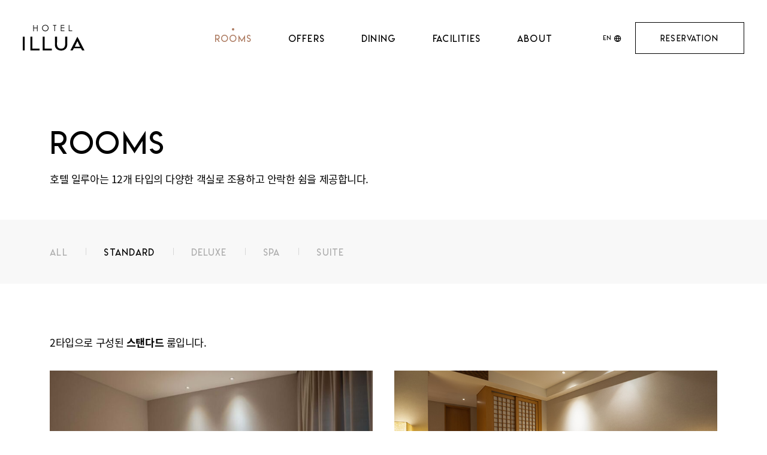

--- FILE ---
content_type: text/html; charset=UTF-8
request_url: https://hotelillua.com/rooms/?cate=standard
body_size: 6605
content:
<!DOCTYPE html>
<html lang="ko-KR">

<head>
    <meta http-equiv="X-UA-Compatible" content="IE=edge">
    <meta charset="utf-8" />
    <meta name="format-detection" content="telephone=no" />
    <meta name="viewport" content="width=device-width, initial-scale=1, viewport-fit=cover" />

		<link rel="icon" type="icon/x-image" sizes="32x32 192x192" href="https://hotelillua.com/wp-content/themes/illua/images/favicon.png" size="192x192">
    <link rel="apple-touch-icon" href="https://hotelillua.com/wp-content/themes/illua/images/touch-icon-180.png" />
    <link rel="apple-touch-icon-precomposed" href="https://hotelillua.com/wp-content/themes/illua/images/touch-icon-180.png">
    <meta name="msapplication-TileImage" content="https://hotelillua.com/wp-content/themes/illua/images/favicon.png" size="270x270" />

    <meta name="google-site-verification" content="m7idxEkXKOMwASBzOxoTTbb5LbUZCS6OAnKO8puHdyE" />
    <!-- Global site tag (gtag.js) - Google Analytics -->
    <script async src="https://www.googletagmanager.com/gtag/js?id=G-Y9E9GZ1MQL"></script>
    <script>
    window.dataLayer = window.dataLayer || [];
    function gtag(){dataLayer.push(arguments);}
    gtag('js', new Date());

    gtag('config', 'G-Y9E9GZ1MQL');
    </script>

    <meta name='robots' content='max-image-preview:large' />
    <title>ROOMS | 호텔 일루아</title>
    <meta name="description" content="" />
    <meta name="keywords" content="일루아, 호텔, 호텔일루아, 달맞이길, 부산" />
                <meta property="og:locale" content="ko_KR" />
            <meta property="og:site_name" content="호텔 일루아" />
            <meta property="og:url" content="https://hotelillua.com/rooms/"/>
            <meta property="og:type" content="website" />
            <meta property="og:title" content="ROOMS | 호텔 일루아" />
            <meta property="og:description" content="" />
            <meta property="og:image" content="" />

            
                        <meta name="twitter:title" content="ROOMS | 호텔 일루아" />
            <meta name="twitter:description" content="" />
            <meta name="twitter:image" content="" />

            <script src="https://hotelillua.com/wp-content/themes/illua/js/vendors/browser-selector.js?ver=1.0.1"></script><link rel='dns-prefetch' href='//player.vimeo.com' />
<link rel='stylesheet' id='wp-block-library-css'  href='https://hotelillua.com/wp-includes/css/dist/block-library/style.min.css?ver=5.7.14' type='text/css' media='all' />
<link rel='stylesheet' id='wp-block-library-theme-css'  href='https://hotelillua.com/wp-includes/css/dist/block-library/theme.min.css?ver=5.7.14' type='text/css' media='all' />
<link rel='stylesheet' id='JTPOP-popup-show-css'  href='https://hotelillua.com/wp-content/plugins/jt-bad-ux-popup/css/jt-popup-show.css?ver=1.1.4' type='text/css' media='all' />
<link rel='stylesheet' id='JTPOP-font-awesome-css'  href='https://hotelillua.com/wp-content/plugins/jt-bad-ux-popup/css/font-awesome.min.css?ver=4.1.0' type='text/css' media='all' />
<link rel='stylesheet' id='slick-css'  href='https://hotelillua.com/wp-content/plugins/jt-bad-ux-popup/css/vendors/slider/slick/slick.css?ver=1.6.0' type='text/css' media='all' />
<link rel='stylesheet' id='font-css'  href='https://hotelillua.com/wp-content/themes/illua/css/font.css?ver=1.1.3' type='text/css' media='all' />
<link rel='stylesheet' id='daterangepicker-css'  href='https://hotelillua.com/wp-content/themes/illua/css/vendors/daterangepicker/jt-daterangepicker.min.css?ver=1.1.3' type='text/css' media='all' />
<link rel='stylesheet' id='magnific-popup-css'  href='https://hotelillua.com/wp-content/themes/illua/css/vendors/popup/magnific-popup.css?ver=1.1.0' type='text/css' media='all' />
<link rel='stylesheet' id='magnific-popup-motion-css'  href='https://hotelillua.com/wp-content/themes/illua/css/vendors/popup/magnific-popup-motion.css?ver=1.1.0' type='text/css' media='all' />
<link rel='stylesheet' id='selectric-css'  href='https://hotelillua.com/wp-content/themes/illua/css/vendors/select/selectric.css?ver=1.10.1' type='text/css' media='all' />
<link rel='stylesheet' id='swiper-css'  href='https://hotelillua.com/wp-content/themes/illua/css/vendors/slider/swiper/swiper.min.css?ver=4.4.6' type='text/css' media='all' />
<link rel='stylesheet' id='media-player-css'  href='https://hotelillua.com/wp-content/themes/illua/css/vendors/media/mediaelementplayer.css?ver=1.1.0' type='text/css' media='all' />
<link rel='stylesheet' id='variables-css'  href='https://hotelillua.com/wp-content/themes/illua/css/var.css?ver=1.1.3' type='text/css' media='all' />
<link rel='stylesheet' id='reset-css'  href='https://hotelillua.com/wp-content/themes/illua/css/reset.css?ver=1.1.3' type='text/css' media='all' />
<link rel='stylesheet' id='layout-css'  href='https://hotelillua.com/wp-content/themes/illua/css/layout.css?ver=1.1.3' type='text/css' media='all' />
<link rel='stylesheet' id='jt-strap-css'  href='https://hotelillua.com/wp-content/themes/illua/css/jt-strap.css?ver=1.1.3' type='text/css' media='all' />
<link rel='stylesheet' id='blocks-css'  href='https://hotelillua.com/wp-content/themes/illua/css/blocks.css?ver=1.1.3' type='text/css' media='all' />
<link rel='stylesheet' id='style-css'  href='https://hotelillua.com/wp-content/themes/illua/style.css?ver=1.1.3' type='text/css' media='all' />
<link rel='stylesheet' id='main-css'  href='https://hotelillua.com/wp-content/themes/illua/css/main.css?ver=1.1.3' type='text/css' media='all' />
<link rel='stylesheet' id='sub-css'  href='https://hotelillua.com/wp-content/themes/illua/css/sub.css?ver=1.1.3' type='text/css' media='all' />
<link rel='stylesheet' id='rwd-strap-css'  href='https://hotelillua.com/wp-content/themes/illua/css/rwd-strap.css?ver=1.1.3' type='text/css' media='all' />
<link rel='stylesheet' id='rwd-layout-css'  href='https://hotelillua.com/wp-content/themes/illua/css/rwd-layout.css?ver=1.1.3' type='text/css' media='all' />
<link rel='stylesheet' id='rwd-main-css'  href='https://hotelillua.com/wp-content/themes/illua/css/rwd-main.css?ver=1.1.3' type='text/css' media='all' />
<link rel='stylesheet' id='rwd-sub-css'  href='https://hotelillua.com/wp-content/themes/illua/css/rwd-sub.css?ver=1.1.3' type='text/css' media='all' />
<!--[if lte IE 9]>
<link rel='stylesheet' id='ie9-css'  href='https://hotelillua.com/wp-content/themes/illua/css/ie9.css?ver=1.1.3' type='text/css' media='all' />
<![endif]-->
<link rel='stylesheet' id='jt-rooms-style-css'  href='https://hotelillua.com/wp-content/themes/illua/modules/rooms/style.css?ver=1.0.0' type='text/css' media='all' />
<link rel='stylesheet' id='jt-dining-style-css'  href='https://hotelillua.com/wp-content/themes/illua/modules/dining/style.css?ver=1.0.0' type='text/css' media='all' />
<link rel='stylesheet' id='jt-facilities-style-css'  href='https://hotelillua.com/wp-content/themes/illua/modules/facilities/style.css?ver=1.0.0' type='text/css' media='all' />
<link rel='stylesheet' id='jt-notice-style-css'  href='https://hotelillua.com/wp-content/themes/illua/modules/notice/style.css?ver=1.0.0' type='text/css' media='all' />
<link rel='stylesheet' id='jt-offers-style-css'  href='https://hotelillua.com/wp-content/themes/illua/modules/offers/style.css?ver=1.0.0' type='text/css' media='all' />
<script  src='https://hotelillua.com/wp-content/themes/illua/js/vendors/jquery/jquery.min.js' id='jquery-js'></script>
<!--[if lt IE 9]>
<script  src='https://hotelillua.com/wp-content/themes/illua/js/vendors/polyfill/html5shiv.min.js?ver=3.7.3' id='html5shiv-js'></script>
<![endif]-->
<!--[if lt IE 9]>
<script  src='https://hotelillua.com/wp-content/themes/illua/js/vendors/polyfill/selectivizr-min.js?ver=1.0.2' id='selectivizr-js'></script>
<![endif]-->
<link rel="https://api.w.org/" href="https://hotelillua.com/wp-json/" /><link rel="alternate" type="application/json" href="https://hotelillua.com/wp-json/wp/v2/pages/5" /><link rel="canonical" href="https://hotelillua.com/rooms/" />
<link rel='shortlink' href='https://hotelillua.com/?p=5' />
<link rel="alternate" type="application/json+oembed" href="https://hotelillua.com/wp-json/oembed/1.0/embed?url=https%3A%2F%2Fhotelillua.com%2Frooms%2F" />
<link rel="alternate" type="text/xml+oembed" href="https://hotelillua.com/wp-json/oembed/1.0/embed?url=https%3A%2F%2Fhotelillua.com%2Frooms%2F&#038;format=xml" />
<link rel="icon" href="https://hotelillua.com/wp-content/uploads/2021/08/cropped-favicon-32x32.png" sizes="32x32" />
<link rel="icon" href="https://hotelillua.com/wp-content/uploads/2021/08/cropped-favicon-192x192.png" sizes="192x192" />
<link rel="apple-touch-icon" href="https://hotelillua.com/wp-content/uploads/2021/08/cropped-favicon-180x180.png" />
<meta name="msapplication-TileImage" content="https://hotelillua.com/wp-content/uploads/2021/08/cropped-favicon-270x270.png" />

</head>

<body data-rsssl=1 class="page-template-default page page-id-5  desktop lang-ko">

    <div id="skip">
        <a href="#main">메인 콘텐츠 바로가기</a>
    </div><!-- #skip -->

    <header id="header">

                
		<span class="header__container-bg"></span>
		<span class="header__container-overlay"></span>
        <div class="header__inner">
            <div id="logo">
                <a href="https://hotelillua.com">
                    <svg xmlns="http://www.w3.org/2000/svg" width="124.5px" height="52.1px" viewBox="0 0 124.5 52.1">
						<title>HOTEL ILLUA</title>
						<path d="M0,24h3.9v27.8H0V24z"/>
						<path d="M19.3,24V47v1.2h1.2h13.4v3.7H15.5V24H19.3z"/>
						<path d="M44,24V47v1.2h1.2h13.4v3.7H40.2V24H44z"/>
						<path d="M89.7,24v11c0,4.7,0.7,10.7-3.6,13.9v0c-7,6.6-21.3,2.5-21.2-7.8c0-3.8,0-13.2,0-17.1h4.2v11c-0.6,6.2,0.3,13.3,8.2,13.3c7.8,0,8.8-7.1,8.2-13.3c0,0,0-11,0-11H89.7z"/>
						<path d="M124.5,51.8h-4.8l-2.5-4.5c-3.5,0-10.6,0-14.1,0l-2.5,4.5H96L110.2,24L124.5,51.8z M110.2,44.3h5.4	c-1.8-3.4-3.6-7.7-5.4-11.2c-1.8,3.4-3.7,7.8-5.4,11.2H110.2z"/>
						<path d="M21.2,0.5h1.2v5.2h6.3V0.5H30V13h-1.2v-6h-6.3v6h-1.2V0.5z"/>
						<path d="M45.4,0c1.9,0,3.5,0.6,4.7,1.9C51.4,3.1,52,4.7,52,6.5c0,1.8-0.6,3.4-1.9,4.6c-1.3,1.3-2.8,1.9-4.6,1.9c-1.8,0-3.4-0.6-4.7-1.9c-1.3-1.3-1.9-2.8-1.9-4.6c0-1.2,0.3-2.3,0.9-3.3c0.6-1,1.4-1.8,2.4-2.4C43.1,0.3,44.2,0,45.4,0zM45.4,1.2c-0.9,0-1.8,0.2-2.6,0.7c-0.8,0.5-1.5,1.1-1.9,1.9c-0.5,0.8-0.7,1.7-0.7,2.7c0,1.5,0.5,2.7,1.5,3.7c1,1,2.3,1.5,3.7,1.5c1,0,1.9-0.2,2.7-0.7c0.8-0.5,1.5-1.1,1.9-1.9c0.5-0.8,0.7-1.7,0.7-2.7c0-1-0.2-1.9-0.7-2.7c-0.5-0.8-1.1-1.4-1.9-1.9C47.3,1.5,46.4,1.2,45.4,1.2z"/>
						<path d="M61,1.5V0.3h6.8v1.2H65v11.2h-1.2V1.5H61z"/>
						<path d="M76.7,0.3h7.1v1.2H78v3.9h5.9v1.2H78v4.9h5.9v1.2h-7.1V0.3z"/>
						<path d="M92.9,0.3h1.2v11.2h5.6v1.2h-6.8V0.3z"/>
					</svg>
                </a>
            </div><!-- #logo -->

            <nav class="menu-container">
                <ul id="menu" class="menu"><li class="jt-menu-item-rooms menu-item menu-item-type-post_type menu-item-object-page current-menu-item page_item page-item-5 current_page_item current-menu-ancestor current-menu-parent current_page_parent current_page_ancestor menu-item-has-children menu-item-32"><a href="https://hotelillua.com/rooms/" aria-current="page"><span>ROOMS</span></a>
<ul class="sub-menu">
	<li class="menu-item--view-all sm-only menu-item menu-item-type-post_type menu-item-object-page current-menu-item page_item page-item-5 current_page_item menu-item-535"><a href="https://hotelillua.com/rooms/" aria-current="page"><span>ALL</span></a></li>
	<li class="menu-item menu-item-type-custom menu-item-object-custom current-menu-item menu-item-has-children menu-item-44"><a href="/rooms/?cate=standard" aria-current="page"><span>STANDARD</span></a>
	<ul class="sub-menu">
		<li class="menu-item menu-item-type-post_type menu-item-object-rooms menu-item-686"><a href="https://hotelillua.com/rooms/스탠다드-시티-트윈/"><span>STANDARD CITY TWIN</span></a></li>
		<li class="menu-item menu-item-type-post_type menu-item-object-rooms menu-item-767"><a href="https://hotelillua.com/rooms/스탠다드-시티-온돌/"><span>STANDARD CITY ONDOL</span></a></li>
	</ul>
</li>
	<li class="menu-item menu-item-type-custom menu-item-object-custom menu-item-has-children menu-item-45"><a href="/rooms/?cate=deluxe"><span>DELUXE</span></a>
	<ul class="sub-menu">
		<li class="menu-item menu-item-type-post_type menu-item-object-rooms menu-item-766"><a href="https://hotelillua.com/rooms/디럭스-오션-더블/"><span>DELUXE OCEAN DOUBLE</span></a></li>
		<li class="menu-item menu-item-type-post_type menu-item-object-rooms menu-item-765"><a href="https://hotelillua.com/rooms/디럭스-오션-트윈/"><span>DELUXE OCEAN TWIN</span></a></li>
		<li class="menu-item menu-item-type-post_type menu-item-object-rooms menu-item-764"><a href="https://hotelillua.com/rooms/슈퍼-디럭스-오션-더블-테라스/"><span>SUPER DELUXE OCEAN DOUBLE TERRACE</span></a></li>
		<li class="menu-item menu-item-type-post_type menu-item-object-rooms menu-item-770"><a href="https://hotelillua.com/rooms/슈퍼-디럭스-오션-트윈/"><span>SUPER DELUXE OCEAN TWIN</span></a></li>
		<li class="menu-item menu-item-type-post_type menu-item-object-rooms menu-item-768"><a href="https://hotelillua.com/rooms/디럭스-오션-패밀리-트윈/"><span>DELUXE OCEAN FAMILY TWIN</span></a></li>
		<li class="menu-item menu-item-type-post_type menu-item-object-rooms menu-item-769"><a href="https://hotelillua.com/rooms/디럭스-오션-온돌-테라스/"><span>DELUXE OCEAN ONDOL TERRACE</span></a></li>
	</ul>
</li>
	<li class="menu-item menu-item-type-custom menu-item-object-custom menu-item-has-children menu-item-46"><a href="/rooms/?cate=spa"><span>SPA</span></a>
	<ul class="sub-menu">
		<li class="menu-item menu-item-type-post_type menu-item-object-rooms menu-item-773"><a href="https://hotelillua.com/rooms/스파-오션-슈베리어/"><span>SPA OCEAN SUPERIOR</span></a></li>
		<li class="menu-item menu-item-type-post_type menu-item-object-rooms menu-item-772"><a href="https://hotelillua.com/rooms/스파-디럭스-오션-테라스/"><span>SPA DELUXE OCEAN TERRACE</span></a></li>
		<li class="menu-item menu-item-type-post_type menu-item-object-rooms menu-item-774"><a href="https://hotelillua.com/rooms/스파-스위트-오션-테라스/"><span>SPA SUITE OCEAN TERRACE</span></a></li>
	</ul>
</li>
	<li class="menu-item menu-item-type-custom menu-item-object-custom menu-item-has-children menu-item-47"><a href="/rooms/?cate=suite"><span>SUITE</span></a>
	<ul class="sub-menu">
		<li class="menu-item menu-item-type-post_type menu-item-object-rooms menu-item-771"><a href="https://hotelillua.com/rooms/로얄-오션-스위트/"><span>ROYAL OCEAN SUITE</span></a></li>
	</ul>
</li>
</ul>
</li>
<li class="menu-item--offers menu-item menu-item-type-custom menu-item-object-custom menu-item-has-children menu-item-784"><a href="/offers/?cate=package"><span>OFFERS</span></a>
<ul class="sub-menu">
	<li class="offers offers-package menu-item menu-item-type-custom menu-item-object-custom menu-item-42"><a href="/offers/?cate=package"><span>PACKAGE</span></a></li>
	<li class="offers offers-event menu-item menu-item-type-custom menu-item-object-custom menu-item-43"><a href="/offers/?cate=events"><span>EVENTS</span></a></li>
</ul>
</li>
<li class="menu-item menu-item-type-post_type menu-item-object-page menu-item-has-children menu-item-34"><a href="https://hotelillua.com/dining/"><span>DINING</span></a>
<ul class="sub-menu">
	<li class="menu-item--view-all sm-only menu-item menu-item-type-post_type menu-item-object-page menu-item-1676"><a href="https://hotelillua.com/dining/"><span>ALL</span></a></li>
	<li class="menu-item menu-item-type-post_type menu-item-object-dining menu-item-689"><a href="https://hotelillua.com/dining/타이-레스토랑-생어거스틴/"><span>SAINT AUGUSTIN</span></a></li>
	<li class="menu-item menu-item-type-post_type menu-item-object-dining menu-item-2608"><a href="https://hotelillua.com/dining/gbdb/"><span>GBDB</span></a></li>
	<li class="menu-item menu-item-type-post_type menu-item-object-dining menu-item-775"><a href="https://hotelillua.com/dining/가원-레스토랑/"><span>GAWON</span></a></li>
</ul>
</li>
<li class="menu-item menu-item-type-post_type menu-item-object-page menu-item-has-children menu-item-35"><a href="https://hotelillua.com/facilities/"><span>FACILITIES</span></a>
<ul class="sub-menu">
	<li class="menu-item--view-all sm-only menu-item menu-item-type-post_type menu-item-object-page menu-item-794"><a href="https://hotelillua.com/facilities/"><span>ALL</span></a></li>
	<li class="menu-item menu-item-type-custom menu-item-object-custom menu-item-has-children menu-item-60"><a href="/facilities/seminar"><span>MEETING &#038; BANQUET</span></a>
	<ul class="sub-menu">
		<li class="menu-item menu-item-type-post_type menu-item-object-facilities menu-item-1460"><a href="https://hotelillua.com/faciliteies/하모니-룸/"><span>HARMONIE ROOM</span></a></li>
		<li class="menu-item menu-item-type-post_type menu-item-object-facilities menu-item-780"><a href="https://hotelillua.com/faciliteies/르시엘-룸/"><span>LE CIEL ROOM</span></a></li>
		<li class="menu-item menu-item-type-post_type menu-item-object-facilities menu-item-778"><a href="https://hotelillua.com/faciliteies/라메르-룸/"><span>LA MER ROOM</span></a></li>
	</ul>
</li>
	<li class="menu-item menu-item-type-post_type menu-item-object-facilities menu-item-1642"><a href="https://hotelillua.com/faciliteies/루나-하우스-웨딩/"><span>WEDDING</span></a></li>
	<li class="menu-item menu-item-type-post_type menu-item-object-facilities menu-item-1644"><a href="https://hotelillua.com/faciliteies/비즈니스-센터/"><span>SERVICE</span></a></li>
	<li class="menu-item menu-item-type-post_type menu-item-object-facilities menu-item-1643"><a href="https://hotelillua.com/faciliteies/블뤼엔/"><span>FLOWER SHOP</span></a></li>
</ul>
</li>
<li class="menu-item--about menu-item menu-item-type-post_type menu-item-object-page menu-item-has-children menu-item-36"><a href="https://hotelillua.com/about/"><span>ABOUT</span></a>
<ul class="sub-menu">
	<li class="menu-item menu-item-type-post_type menu-item-object-page menu-item-37"><a href="https://hotelillua.com/about/hotel-illua/"><span>ABOUT ILLUA</span></a></li>
	<li class="menu-item menu-item-type-post_type menu-item-object-page menu-item-38"><a href="https://hotelillua.com/about/notice/"><span>NOTICE</span></a></li>
	<li class="menu-item menu-item-type-post_type menu-item-object-page menu-item-942"><a href="https://hotelillua.com/about/contact/"><span>CONTACT</span></a></li>
</ul>
</li>
</ul>            </nav><!-- .menu-container -->

            
			<nav class="lang-container">
									<a class="lang-menu" href="/en" lang="en"><span>EN</span></a>
							</nav><!-- .lang-container -->

			<div class="reservation-link-container">
								<a href="https://be4.wingsbooking.com/6188107176?rate_seq_no=&check_in=&check_out=&rooms=&adult=&children=&prm_seq_no=&cpny_seq_no=" class="reservation-link" target="_blank" rel="noopener" lang="en">
					<span class="reservation-link__txt">RESERVATION</span>
				</a>
			</div><!-- .reservation-link-container -->

        </div><!-- .header__inner -->

        <div id="small-menu-btn">
            <span class="small-menu-btn__line small-menu-btn__line--01"></span>
            <span class="small-menu-btn__line small-menu-btn__line--02"></span>
        </div>
        <div id="small-menu-close"><span class="sr-only">close</span></div>
        <div id="small-menu-overlay"></div>
        <div id="small-menu-container" class="small-menu-container">
			<div class="small-menu-top">
				<a class="small-menu-gohome" href="https://hotelillua.com"><span class="sr-only">홈으로 가기</span></a>
			</div><!-- .small-menu-top -->

			<div class="small-menu-bottom">
				<div class="small-menu-util">
					<a class="small-menu-util__link small-menu-util__link--reserv" href=""><span>객실예약</span></a>
					<a class="small-menu-util__link small-menu-util__link--contact" href="tel: 051-744-1331"><span>전화문의</span></a>
											<a class="small-menu-util__link small-menu-util__link--lang" href="/en" lang="en"><span>EN</span></a>
									</div><!-- .small-menu-util -->
			</div><!-- .small-menu-bottom -->
		</div>

    </header>

    <main id="main" class="main-container">

	
		<div class="article">
			
			<div class="article-header">
				<div class="wrap">
					<div class="article-header__inner">
						<h1 class="article-header__title" lang="en">ROOMS</h1>
																			<p class="article-header__desc">호텔 일루아는 12개 타입의 다양한 객실로 조용하고 안락한 쉼을 제공합니다.</p>
											</div><!-- .article-header__inner -->
				</div><!-- .wrap -->
			</div><!-- .article-header -->

			<div class="article-body">
				<div class="wrap">
					<form class="rooms_form" method="get">
<div id="jt-rooms-list-wrap" class="jt-rooms-list-wrap">

	<div class="jt-category-nav-wrap">
		<div class="jt-category-nav">
						<ul class="jt-category-nav__list"><li><a href="https://hotelillua.com/rooms/" lang="en">ALL</a></li><li class="jt-category-nav__item--active"><a href="https://hotelillua.com/rooms/?cate=standard" lang="en">STANDARD</a></li><li><a href="https://hotelillua.com/rooms/?cate=deluxe" lang="en">DELUXE</a></li><li><a href="https://hotelillua.com/rooms/?cate=spa" lang="en">SPA</a></li><li><a href="https://hotelillua.com/rooms/?cate=suite" lang="en">SUITE</a></li></ul>		</div><!-- .jt-category-nav -->
	</div><!-- .jt-category-nav-wrap -->

	
					<p class="jt-rooms-list__explain">2타입으로 구성된 <b>스탠다드</b> 룸입니다.</p>
		
		<div class="jt-rooms-list">

			
				
								<div class="jt-rooms-list__item">
											

					
						<div class="jt-rooms-list__thumb-slider swiper-container">
							<div class="jt-rooms-list__thumb-slider-inner swiper-wrapper">

																	<div class="jt-rooms-list__thumb-slider-slide swiper-slide">
										<a class="jt-rooms-list__link" href="https://hotelillua.com/rooms/스탠다드-시티-트윈/">
											<figure class="jt-rooms-list__thumb-slider-figure"><img data-src="https://hotelillua.com/wp-content/uploads/2021/07/스탠다드트윈사진범위영역-1-사본-750x430.jpg" class="swiper-lazy" /></figure>
										</a>
									</div>
																	<div class="jt-rooms-list__thumb-slider-slide swiper-slide">
										<a class="jt-rooms-list__link" href="https://hotelillua.com/rooms/스탠다드-시티-트윈/">
											<figure class="jt-rooms-list__thumb-slider-figure"><img data-src="https://hotelillua.com/wp-content/uploads/2021/07/스탠다드트윈사진범위영역-2-사본-750x430.jpg" class="swiper-lazy" /></figure>
										</a>
									</div>
																	<div class="jt-rooms-list__thumb-slider-slide swiper-slide">
										<a class="jt-rooms-list__link" href="https://hotelillua.com/rooms/스탠다드-시티-트윈/">
											<figure class="jt-rooms-list__thumb-slider-figure"><img data-src="https://hotelillua.com/wp-content/uploads/2021/07/스탠다드트윈사진범위영역-3-사본-750x430.jpg" class="swiper-lazy" /></figure>
										</a>
									</div>
								
							</div><!-- .jt-rooms-list__thumb-slider-inner -->

							<div class="swiper-navigation swiper-navigation--type-02">
								<button class="swiper-button-prev"><span class="sr-only">PREV</span></button>
								<button class="swiper-button-next"><span class="sr-only">NEXT</span></button>
							</div><!-- .swiper-navigation -->
						</div><!-- .jt-rooms-list__thumb-slider -->

					
					<div class="jt-rooms-list__content">
						<span class="jt-rooms-list__cat" lang="en">STANDARD</span>
						<h2 class="jt-rooms-list__title"><span>스탠다드 시티 트윈</span></h2>
						<a class="jt-rooms-list__more jt-btn__direct" href="https://hotelillua.com/rooms/스탠다드-시티-트윈/" lang="en"><span>view more</span></a>
												
													<ul class="jt-rooms_list__info">
																	<li>
										<b>침대타입</b>
										<p>싱글/싱글</p>
									</li>
								
																	<li>
										<b>전망</b>
										<p>시티뷰</p>
									</li>
								
																	<li>
										<b>투숙인원</b>
										<p>2명</p>
									</li>
								
																	<li>
										<b>객실면적</b>
										<p>36㎡</p>
									</li>
															</ul>
											</div><!-- .jt-rooms-list__content -->
				</div><!-- .jt-rooms-list__item -->

			
				
								<div class="jt-rooms-list__item">
											

					
						<div class="jt-rooms-list__thumb-slider swiper-container">
							<div class="jt-rooms-list__thumb-slider-inner swiper-wrapper">

																	<div class="jt-rooms-list__thumb-slider-slide swiper-slide">
										<a class="jt-rooms-list__link" href="https://hotelillua.com/rooms/스탠다드-시티-온돌/">
											<figure class="jt-rooms-list__thumb-slider-figure"><img data-src="https://hotelillua.com/wp-content/uploads/2021/07/sub_list_750x430_01-2.jpg" class="swiper-lazy" /></figure>
										</a>
									</div>
																	<div class="jt-rooms-list__thumb-slider-slide swiper-slide">
										<a class="jt-rooms-list__link" href="https://hotelillua.com/rooms/스탠다드-시티-온돌/">
											<figure class="jt-rooms-list__thumb-slider-figure"><img data-src="https://hotelillua.com/wp-content/uploads/2021/07/sub_list_750x430_02-3.jpg" class="swiper-lazy" /></figure>
										</a>
									</div>
																	<div class="jt-rooms-list__thumb-slider-slide swiper-slide">
										<a class="jt-rooms-list__link" href="https://hotelillua.com/rooms/스탠다드-시티-온돌/">
											<figure class="jt-rooms-list__thumb-slider-figure"><img data-src="https://hotelillua.com/wp-content/uploads/2021/07/sub_list_750x430_03-3.jpg" class="swiper-lazy" /></figure>
										</a>
									</div>
								
							</div><!-- .jt-rooms-list__thumb-slider-inner -->

							<div class="swiper-navigation swiper-navigation--type-02">
								<button class="swiper-button-prev"><span class="sr-only">PREV</span></button>
								<button class="swiper-button-next"><span class="sr-only">NEXT</span></button>
							</div><!-- .swiper-navigation -->
						</div><!-- .jt-rooms-list__thumb-slider -->

					
					<div class="jt-rooms-list__content">
						<span class="jt-rooms-list__cat" lang="en">STANDARD</span>
						<h2 class="jt-rooms-list__title"><span>스탠다드 시티 온돌</span></h2>
						<a class="jt-rooms-list__more jt-btn__direct" href="https://hotelillua.com/rooms/스탠다드-시티-온돌/" lang="en"><span>view more</span></a>
												
													<ul class="jt-rooms_list__info">
																	<li>
										<b>침대타입</b>
										<p>온돌</p>
									</li>
								
																	<li>
										<b>전망</b>
										<p>시티뷰</p>
									</li>
								
																	<li>
										<b>투숙인원</b>
										<p>2명</p>
									</li>
								
																	<li>
										<b>객실면적</b>
										<p>36㎡</p>
									</li>
															</ul>
											</div><!-- .jt-rooms-list__content -->
				</div><!-- .jt-rooms-list__item -->

						
		</div><!-- .jt-rooms-list -->

		
	
	
	
</div><!-- #jt_rooms_list_wrap -->
</form>
				</div><!-- .wrap -->
			</div><!-- .article-body -->
		</div><!-- .article -->

		
	
	</main><!-- .main_container -->

	<div id="custom-cursor"><div class="custom-cursor__inner"><div class="custom-cursor__hover-circle"></div></div></div>
	<div id="custom-cursor-text"><div class="custom-cursor__inner"><div lang="en" class="custom-cursor__hover-text"><span></span></div></div></div>

	<footer id="footer">
		<a href="#" id="go-top" class="go-top"><span class="sr-only">TOP</span></a>

		
		<div class="footer__top">
			<div class="footer__inner-wrap">
				<a class="footer__logo" href="https://hotelillua.com">
					<svg version="1.1" id="레이어_1" xmlns="http://www.w3.org/2000/svg" xmlns:xlink="http://www.w3.org/1999/xlink" x="0px"
	 y="0px" width="124.5px" height="52.1px" viewBox="0 0 124.5 52.1" style="enable-background:new 0 0 124.5 52.1;"
	 xml:space="preserve">
<path d="M0,24h3.9v27.8H0V24z"/>
<path d="M19.3,24V47v1.2h1.2h13.4v3.7H15.5V24H19.3z"/>
<path d="M44,24V47v1.2h1.2h13.4v3.7H40.2V24H44z"/>
<path d="M89.7,24v11c0,4.7,0.7,10.7-3.6,13.9v0c-7,6.6-21.3,2.5-21.2-7.8c0-3.8,0-13.2,0-17.1h4.2v11c-0.6,6.2,0.3,13.3,8.2,13.3
	c7.8,0,8.8-7.1,8.2-13.3c0,0,0-11,0-11H89.7z"/>
<path d="M124.5,51.8h-4.8l-2.5-4.5c-3.5,0-10.6,0-14.1,0l-2.5,4.5H96L110.2,24L124.5,51.8z M110.2,44.3h5.4
	c-1.8-3.4-3.6-7.7-5.4-11.2c-1.8,3.4-3.7,7.8-5.4,11.2H110.2z"/>
<path d="M21.2,0.5h1.2v5.2h6.3V0.5H30V13h-1.2v-6h-6.3v6h-1.2V0.5z"/>
<path d="M45.4,0c1.9,0,3.5,0.6,4.7,1.9C51.4,3.1,52,4.7,52,6.5c0,1.8-0.6,3.4-1.9,4.6c-1.3,1.3-2.8,1.9-4.6,1.9
	c-1.8,0-3.4-0.6-4.7-1.9c-1.3-1.3-1.9-2.8-1.9-4.6c0-1.2,0.3-2.3,0.9-3.3c0.6-1,1.4-1.8,2.4-2.4C43.1,0.3,44.2,0,45.4,0z M45.4,1.2
	c-0.9,0-1.8,0.2-2.6,0.7c-0.8,0.5-1.5,1.1-1.9,1.9c-0.5,0.8-0.7,1.7-0.7,2.7c0,1.5,0.5,2.7,1.5,3.7c1,1,2.3,1.5,3.7,1.5
	c1,0,1.9-0.2,2.7-0.7c0.8-0.5,1.5-1.1,1.9-1.9c0.5-0.8,0.7-1.7,0.7-2.7c0-1-0.2-1.9-0.7-2.7c-0.5-0.8-1.1-1.4-1.9-1.9
	C47.3,1.5,46.4,1.2,45.4,1.2z"/>
<path d="M61,1.5V0.3h6.8v1.2H65v11.2h-1.2V1.5H61z"/>
<path d="M76.7,0.3h7.1v1.2H78v3.9h5.9v1.2H78v4.9h5.9v1.2h-7.1V0.3z"/>
<path d="M92.9,0.3h1.2v11.2h5.6v1.2h-6.8V0.3z"/>
</svg>
				</a>

				<nav class="footer__sns-wrap">
					<ul class="footer__sns">
						<li class="instagram"><a href="https://www.instagram.com/illuahotel/" target="_blank" rel="noopener"><span class="sr-only">instagram</span></a></li>
						<li class="blog"><a href="https://blog.naver.com/illuahotel" target="_blank" rel="noopener"><span class="sr-only">blog</span></a></li>					</ul><!-- .footer__sns -->
				</nav><!-- .footer__sns-wrap -->
			</div><!-- .footer__inner-wrap -->
		</div><!-- .footer__top -->

		<div class="footer__bottom">
			<div class="footer__inner-wrap">
				<nav class="footer__menu-wrap">
					<ul class="footer__menu">
						<li><a href="https://hotelillua.com/about/hotel-illua/"><span>호텔 소개</span></a></li>
						<li><a href="https://hotelillua.com/about/contact/"><span>오시는 길</span></a></li>
						<li class="privacy"><a href="https://hotelillua.com/개인정보-보호-정책/"><span>개인정보처리방침</span></a></li>
						<li><a href="https://hotelillua.com/이메일무단수집거부/"><span>이메일무단수집금지</span></a></li>
						<li><a href="https://hotelillua.com/영상정보처리기기-운영-관리방침/"><span>영상정보처리기기 운영, 관리방침</span></a></li>					</ul><!-- .footer__menu -->
				</nav><!-- .footer__menu-wrap -->

				<div class="footer__info">
					<p>
						<span lang="en">부산광역시 해운대구 달맞이길 97</span>
						<span lang="en">대표이사 허주희</span>
						<span lang="en">사업자등록번호 618-81-07176</span>
						<span lang="en">Tel. <a href="tel:051-744-1331">051-744-1331</a></span>
						<span lang="en">Fax. 051-744-1858</span>
					</p>
				</div><!-- .footer__info -->

				<p class="copyright"><span>&copy;</span> 2021 HOTEL ILLUA Co. ALL RIGHTS RESERVED.</p>
			</div><!-- .footer__inner-wrap -->
		</div><!-- .footer__bottom -->
	</footer>

    <script  src='https://hotelillua.com/wp-includes/js/jquery/ui/core.min.js?ver=1.12.1' id='jquery-ui-core-js'></script>
<script  src='https://hotelillua.com/wp-includes/js/jquery/ui/mouse.min.js?ver=1.12.1' id='jquery-ui-mouse-js'></script>
<script  src='https://hotelillua.com/wp-includes/js/jquery/ui/draggable.min.js?ver=1.12.1' id='jquery-ui-draggable-js'></script>
<script  src='https://hotelillua.com/wp-content/plugins/jt-bad-ux-popup/js/jquery.cookie.js?ver=1.4.0' id='JTPOP-jquery-cookie-js'></script>
<script  src='https://hotelillua.com/wp-content/plugins/jt-bad-ux-popup/js/jquery.touchSwipe.min.js?ver=1.6' id='JTPOP-touchswipe-js'></script>
<script  src='https://hotelillua.com/wp-content/plugins/jt-bad-ux-popup/js/imagesloaded.pkgd.min.js?ver=3.1.8' id='JTPOP-imageloaded-js'></script>
<script  src='https://hotelillua.com/wp-content/plugins/jt-bad-ux-popup/js/jt-popup-show.js?ver=1.1.8' id='JTPOP-show-script-js'></script>
<script  src='https://hotelillua.com/wp-content/plugins/jt-bad-ux-popup/js/vendors/slider/slick/slick.min.js?ver=1.6.0' id='slick-js'></script>
<script  src='https://hotelillua.com/wp-content/themes/illua/js/vendors/jquery/jquery.easing.1.3.js?ver=1.3' id='jquery-easing-js'></script>
<script  src='https://hotelillua.com/wp-content/themes/illua/js/vendors/daterangepicker/moment.min.js?ver=2.29.1' id='daterangepicker-moment-js'></script>
<script  src='https://hotelillua.com/wp-content/themes/illua/js/vendors/daterangepicker/jquery.daterangepicker.min.js?ver=0.21.1' id='daterangepicker-js'></script>
<script  src='https://hotelillua.com/wp-content/themes/illua/js/vendors/greensock/gsap.min.js?ver=3.4.0' id='GSAP-js'></script>
<script  src='https://hotelillua.com/wp-content/themes/illua/js/vendors/greensock/ScrollToPlugin.min.js?ver=3.4.0' id='ScrollToPlugin-js'></script>
<script  src='https://hotelillua.com/wp-content/themes/illua/js/vendors/greensock/ScrollTrigger.min.js?ver=3.4.0' id='ScrollTrigger-js'></script>
<script  src='https://hotelillua.com/wp-content/themes/illua/js/vendors/greensock/SplitText.min.js?ver=3.4.0' id='SplitText-js'></script>
<script  src='https://hotelillua.com/wp-content/themes/illua/js/vendors/popup/jquery.magnific-popup.min.js?ver=1.1.0' id='magnific-popup-js'></script>
<script  src='https://hotelillua.com/wp-content/themes/illua/js/vendors/select/jquery.selectric.js?ver=1.10.1' id='selectric-js'></script>
<script  src='https://hotelillua.com/wp-content/themes/illua/js/vendors/scroll/jquery.nicescroll.min.js?ver=3.7.6' id='nicescroll-js'></script>
<script  src='https://hotelillua.com/wp-content/themes/illua/js/vendors/hover/hover-intent.js?ver=1.10.1' id='hover-intent-js'></script>
<script  src='https://hotelillua.com/wp-content/themes/illua/js/vendors/slider/swiper/swiper.min.js?ver=4.4.6' id='swiper-js'></script>
<script  src='https://hotelillua.com/wp-content/themes/illua/js/vendors/lazyload/unveil.js?ver=1.0.0' id='unveil-js'></script>
<script  src='https://hotelillua.com/wp-includes/js/imagesloaded.min.js?ver=4.1.4' id='imagesloaded-js'></script>
<script  src='https://hotelillua.com/wp-content/themes/illua/js/vendors/isotope/isotope.pkgd.min.js?ver=3.0.4' id='isotope-js'></script>
<script  src='https://hotelillua.com/wp-content/themes/illua/js/vendors/media/mediaelement-and-player.min.js?ver=1.1.0' id='media-player-js'></script>
<script  src='https://player.vimeo.com/api/player.js?ver=2.1.0' id='vimeo-player-js'></script>
<script  src='https://hotelillua.com/wp-content/themes/illua/js/jt.js?ver=1.0' id='jt-js'></script>
<script  src='https://hotelillua.com/wp-content/themes/illua/js/jt-strap.js?ver=1.1.3' id='jt-strap-js'></script>
<script  src='https://hotelillua.com/wp-content/themes/illua/js/main.js?ver=1.1.3' id='main-js'></script>
<script  src='https://hotelillua.com/wp-content/themes/illua/js/sub.js?ver=1.1.3' id='sub-js'></script>
<script  src='https://hotelillua.com/wp-content/themes/illua/js/motion.js?ver=1.1.3' id='motion-js'></script>
<script  src='https://hotelillua.com/wp-content/themes/illua/js/popup.js?ver=1.1.3' id='popup-js'></script>
<script  src='https://hotelillua.com/wp-content/themes/illua/modules/rooms/script.js?ver=1.0.0' id='jt-rooms-script-js'></script>
<script  src='https://hotelillua.com/wp-content/themes/illua/modules/dining/script.js?ver=1.0.0' id='jt-dining-script-js'></script>
<script  src='https://hotelillua.com/wp-content/themes/illua/modules/facilities/script.js?ver=1.0.0' id='jt-facilities-script-js'></script>
<script  src='https://hotelillua.com/wp-content/themes/illua/modules/offers/script.js?ver=1.0.0' id='jt-offers-script-js'></script>
<script  src='https://hotelillua.com/wp-includes/js/wp-embed.min.js?ver=5.7.14' id='wp-embed-js'></script>

</body>
</html>


--- FILE ---
content_type: text/css
request_url: https://hotelillua.com/wp-content/themes/illua/css/font.css?ver=1.1.3
body_size: 547
content:
@charset "utf-8";

/*
 * Font         : NotoSansKR, LemonMilk, Montserrat, jt-font
 * License      :
 * Subset Maker : Studio-jt (KMS, HEE)
 * Version      : 1.0.0
 * description  :
 */



/* ************************************** *
 * NotoSansKR
 * ************************************** */  
  @font-face {
    font-family: 'NotoSansKR';
    font-style: normal;
    font-weight: 400;
    src: url('../fonts/noto-sans-kr-v12-latin_korean/noto-sans-kr-v12-latin_korean-regular.woff2') format('woff2'), /* Chrome 26+, Opera 23+, Firefox 39+ */
         url('../fonts/noto-sans-kr-v12-latin_korean/noto-sans-kr-v12-latin_korean-regular.woff') format('woff'); /* Chrome 6+, Firefox 3.6+, IE 9+, Safari 5.1+ */
  }

  @font-face {
    font-family: 'NotoSansKR';
    font-style: normal;
    font-weight: 500;
    src: url('../fonts/noto-sans-kr-v12-latin_korean/noto-sans-kr-v12-latin_korean-500.woff2') format('woff2'), /* Chrome 26+, Opera 23+, Firefox 39+ */
         url('../fonts/noto-sans-kr-v12-latin_korean/noto-sans-kr-v12-latin_korean-500.woff') format('woff'); /* Chrome 6+, Firefox 3.6+, IE 9+, Safari 5.1+ */
  }

  @font-face {
    font-family: 'NotoSansKR';
    font-style: normal;
    font-weight: 700;
    src: url('../fonts/noto-sans-kr-v12-latin_korean/noto-sans-kr-v12-latin_korean-700.woff2') format('woff2'), /* Chrome 26+, Opera 23+, Firefox 39+ */
         url('../fonts/noto-sans-kr-v12-latin_korean/noto-sans-kr-v12-latin_korean-700.woff') format('woff'); /* Chrome 6+, Firefox 3.6+, IE 9+, Safari 5.1+ */
  }

  
  
/* ************************************** *
 * LemonMilk
 * ************************************** */
  
/* Light */
@font-face {
	font-family: 'LemonMilk';
	font-style: normal;
	font-weight: 400;
	src: url('../fonts/LemonMilk/LemonMilkLight.woff2') format('woff2'), /* Chrome 26+, Opera 23+, Firefox 39+ */
		 url('../fonts/LemonMilk/LemonMilkLight.woff') format('woff'); /* Chrome 6+, Firefox 3.6+, IE 9+, Safari 5.1+ */
}

/* Medium */
@font-face {
	font-family: 'LemonMilk';
	font-style: normal;
	font-weight: 500;
	src: url('../fonts/LemonMilk/LemonMilk.woff2') format('woff2'), /* Chrome 26+, Opera 23+, Firefox 39+ */
		 url('../fonts/LemonMilk/LemonMilk.woff') format('woff'); /* Chrome 6+, Firefox 3.6+, IE 9+, Safari 5.1+ */
}



/* ************************************** *
 * Montserrat
 * ************************************** */
/* montserrat-400 - Regular - latin */
@font-face {
	font-family: 'Montserrat';
	font-style: normal;
	font-weight: 400;
	src: url('../fonts/montserrat-v14-latin/montserrat-v14-latin-regular.woff2') format('woff2'), /* Chrome 26+, Opera 23+, Firefox 39+ */
		 url('../fonts/montserrat-v14-latin/montserrat-v14-latin-regular.woff') format('woff'); /* Chrome 6+, Firefox 3.6+, IE 9+, Safari 5.1+ */
}
/* montserrat-500 - Medium latin */
@font-face {
	font-family: 'Montserrat';
	font-style: normal;
	font-weight: 500;
	src: url('../fonts/montserrat-v14-latin/montserrat-v14-latin-500.woff2') format('woff2'), /* Chrome 26+, Opera 23+, Firefox 39+ */
		 url('../fonts/montserrat-v14-latin/montserrat-v14-latin-500.woff') format('woff'); /* Chrome 6+, Firefox 3.6+, IE 9+, Safari 5.1+ */
}

/* montserrat-700 - Bold latin */
@font-face {
	font-family: 'Montserrat';
	font-style: normal;
	font-weight: 600;
	src: url('../fonts/montserrat-v14-latin/montserrat-v14-latin-600.woff2') format('woff2'), /* Chrome 26+, Opera 23+, Firefox 39+ */
		 url('../fonts/montserrat-v14-latin/montserrat-v14-latin-600.woff') format('woff'); /* Chrome 6+, Firefox 3.6+, IE 9+, Safari 5.1+ */
}

  

/* ************************************** *
 * JT-FONT
 * ************************************** */
@font-face {
    font-family:'jt-font';
    font-style: normal;
    font-display: block;
    font-weight: normal;
    src: url(../fonts/jt-font/fonts/jt-font.eot);
    src: local("?"),
         url(../fonts/jt-font/fonts/jt-font.woff) format('woff');
}

--- FILE ---
content_type: text/css
request_url: https://hotelillua.com/wp-content/themes/illua/css/vendors/daterangepicker/jt-daterangepicker.min.css?ver=1.1.3
body_size: 2324
content:
.date-picker { width: 170rem; height: 25rem; padding: 0; border: 0; line-height: 25rem; padding-left: 10rem; font-size: 12rem; font-family: Arial, sans-serif; font-weight: bold; cursor: pointer; color: #303030; position: relative; z-index: 2; }
.date-picker-wrapper { position: absolute; z-index: 1; border: 1rem solid #bfbfbf; background-color: #efefef; padding: 5rem 12rem; font-size: 12rem; line-height: 20rem; color: #aaa; font-family: Arial, sans-serif; -webkit-box-shadow: 3rem 3rem 10rem rgba(0, 0, 0, 0.5); box-shadow: 3rem 3rem 10rem rgba(0, 0, 0, 0.5); -webkit-box-sizing: initial; box-sizing: initial; }

.dp-clearfix { clear: both; height: 0; font-size: 0; }

.date-picker-wrapper.inline-wrapper { position: relative; -webkit-box-shadow: none; box-shadow: none; display: inline-block; }
.date-picker-wrapper.single-date { width: auto; }
.date-picker-wrapper.no-shortcuts { padding-bottom: 12rem; }
.date-picker-wrapper.no-topbar { padding-top: 12rem; }
.date-picker-wrapper .footer { font-size: 11rem; padding-top: 3rem; }
.date-picker-wrapper b { color: #666; font-weight: 700; }
.date-picker-wrapper a { color: #6bb4d6; text-decoration: underline; }
.date-picker-wrapper .month-name { text-transform: uppercase; }
.date-picker-wrapper .select-wrapper { position: relative; overflow: hidden; display: inline-block; vertical-align: middle; }
.date-picker-wrapper .select-wrapper:hover { text-decoration: underline; }
.date-picker-wrapper .month-element { display: inline-block; vertical-align: middle; }
.date-picker-wrapper .select-wrapper select { position: absolute; margin: 0; padding: 0; left: 0; top: -1rem; font-size: inherit; font-style: inherit; font-weight: inherit; text-transform: inherit; color: inherit; cursor: pointer; -webkit-appearance: none; -moz-appearance: none; appearance: none; background: transparent; border: 0; outline: 0; -ms-filter: "progid:DXImageTransform.Microsoft.Alpha(Opacity=1)"; filter: alpha(opacity=1); opacity: 0.01; }
.date-picker-wrapper .month-wrapper { border: 1rem solid #bfbfbf; border-radius: 3rem; background-color: #fff; padding: 5rem; cursor: default; position: relative; _overflow: hidden; }
.date-picker-wrapper .month-wrapper table { width: 190rem; float: left; }
.date-picker-wrapper .month-wrapper table.month2 { width: 190rem; float: left; }
.date-picker-wrapper .month-wrapper table th, .date-picker-wrapper .month-wrapper table td { vertical-align: middle; text-align: center; line-height: 14rem; margin: 0rem; padding: 0rem; }
.date-picker-wrapper .month-wrapper table .day { padding: 5rem 0; line-height: 1; font-size: 12rem; margin-bottom: 1rem; color: #ccc; cursor: default; }
.date-picker-wrapper .month-wrapper table div.day.lastMonth, 
.date-picker-wrapper .month-wrapper table div.day.nextMonth { color: #999; cursor: default; }
.date-picker-wrapper .month-wrapper table .day.checked { background-color: #9cdbf7; }
.date-picker-wrapper .month-wrapper table .week-name { height: 20rem; line-height: 20rem; font-weight: 100; text-transform: uppercase; }
.date-picker-wrapper .month-wrapper table .day.has-tooltip { cursor: help !important; }
.date-picker-wrapper .month-wrapper table .day.has-tooltip .tooltip { white-space: nowrap; }
.date-picker-wrapper .time label { white-space: nowrap; }
.date-picker-wrapper .month-wrapper table .day.toMonth.valid { color: #333; cursor: pointer; }
.date-picker-wrapper .month-wrapper table .day.toMonth.hovering { background-color: #cdecfa; }
.date-picker-wrapper .month-wrapper table .day.nextMonth, .date-picker-wrapper .month-wrapper table .day.lastMonth { display: none; }
.date-picker-wrapper .month-wrapper table .day.real-today { background-color: #ffe684; }
.date-picker-wrapper .month-wrapper table .day.real-today.checked, 
.date-picker-wrapper .month-wrapper table .day.real-today.hovering { background-color: #70ccd5; }

.date-picker-wrapper table .caption { height: 40rem; }
.date-picker-wrapper table .caption > th:first-of-type, .date-picker-wrapper table .caption > th:last-of-type { width: 27rem; }
.date-picker-wrapper table .caption .next, .date-picker-wrapper table .caption .prev { padding: 0 5rem; cursor: pointer; }
.date-picker-wrapper table .caption .next:hover, .date-picker-wrapper table .caption .prev:hover { background-color: #ccc; color: white; }

.date-picker-wrapper .gap { position: relative; z-index: 1; width: 15rem; height: 100%; background-color: red; font-size: 0; line-height: 0; float: left; top: -5rem; margin: 0 10rem -10rem; visibility: hidden; height: 0; }
.date-picker-wrapper .gap .gap-lines { height: 100%; overflow: hidden; }
.date-picker-wrapper .gap .gap-line { height: 15rem; width: 15rem; position: relative; }
.date-picker-wrapper .gap .gap-line .gap-1 { z-index: 1; height: 0; border-left: 8rem solid white; border-top: 8rem solid #eee; border-bottom: 8rem solid #eee; }
.date-picker-wrapper .gap .gap-line .gap-2 { position: absolute; right: 0; top: 0rem; z-index: 2; height: 0; border-left: 8rem solid transparent; border-top: 8rem solid white; }
.date-picker-wrapper .gap .gap-line .gap-3 { position: absolute; right: 0; top: 8rem; z-index: 2; height: 0; border-left: 8rem solid transparent; border-bottom: 8rem solid white; }
.date-picker-wrapper .gap .gap-top-mask { width: 6rem; height: 1rem; position: absolute; top: -1rem; left: 1rem; background-color: #eee; z-index: 3; }
.date-picker-wrapper .gap .gap-bottom-mask { width: 6rem; height: 1rem; position: absolute; bottom: -1rem; left: 7rem; background-color: #eee; z-index: 3; }
.date-picker-wrapper .selected-days { display: none; }
.date-picker-wrapper .drp_top-bar { line-height: 1.4; position: relative; padding: 10rem 40rem 10rem 0; }
.date-picker-wrapper .drp_top-bar .error-top, .date-picker-wrapper .drp_top-bar .normal-top { display: none; }
.date-picker-wrapper .drp_top-bar .default-top { display: block; }
.date-picker-wrapper .drp_top-bar.error .default-top { display: none; }
.date-picker-wrapper .drp_top-bar.error .error-top { display: block; color: red; }
.date-picker-wrapper .drp_top-bar.normal .default-top { display: none; }
.date-picker-wrapper .drp_top-bar.normal .normal-top { display: block; }
.date-picker-wrapper .drp_top-bar.normal .normal-top .selection-top { color: #333; }
.date-picker-wrapper .drp_top-bar .apply-btn { position: absolute; right: 0rem; top: 6rem; padding: 3rem 5rem; margin: 0; font-size: 12rem; border-radius: 4rem; cursor: pointer; color: #d9eef7; border: solid 1rem #0076a3; background: #0095cd; background: -moz-linear-gradient(top, #00adee, #0078a5); filter: progid:DXImageTransform.Microsoft.gradient(startColorstr='#00adee', endColorstr='#0078a5'); color: white; line-height: initial; }
.date-picker-wrapper .drp_top-bar .apply-btn.disabled { cursor: pointer; color: #606060; border: solid 1rem #b7b7b7; background: #fff; background: -moz-linear-gradient(top, #fff, #ededed); filter: progid:DXImageTransform.Microsoft.gradient(startColorstr='#ffffff', endColorstr='#ededed'); }

.date-picker-wrapper .time { position: relative; }
.date-picker-wrapper.single-month .time { display: block; }
.date-picker-wrapper .time input[type=range] { vertical-align: middle; width: 129rem; padding: 0; margin: 0; height: 20rem; }
.date-picker-wrapper .time1 { width: 180rem; padding: 0 5rem; text-align: center; }

/*time styling*/ 
.time2 { width: 180rem; padding: 0 5rem; text-align: center; }
.date-picker-wrapper .time1 { float: left; }
.date-picker-wrapper .time2 { float: right; }
.date-picker-wrapper .hour { text-align: right; }
.minute { text-align: right; }

.date-picker-wrapper .hide { display: none; }
.date-picker-wrapper .first-date-selected, .date-picker-wrapper .last-date-selected { background-color: #49e !important; color: white !important; }

.date-picker-wrapper .date-range-length-tip { position: absolute; margin-top: -4rem; margin-left: -8rem; -webkit-box-shadow: 0 0 3rem rgba(0, 0, 0, 0.3); box-shadow: 0 0 3rem rgba(0, 0, 0, 0.3); display: none; background-color: yellow; padding: 0 6rem; border-radius: 2rem; font-size: 12rem; line-height: 16rem; -webkit-filter: drop-shadow(0 0 3rem rgba(0, 0, 0, 0.3)); -moz-filter: drop-shadow(0 0 3rem rgba(0, 0, 0, 0.3)); -ms-filter: drop-shadow(0 0 3rem rgba(0, 0, 0, 0.3)); -o-filter: drop-shadow(0 0 3rem rgba(0, 0, 0, 0.3)); filter: drop-shadow(0 0 3rem rgba(0, 0, 0, 0.3)); }
.date-picker-wrapper .date-range-length-tip:after { content: ''; position: absolute; border-left: 4rem solid transparent; border-right: 4rem solid transparent; border-top: 4rem solid yellow; left: 50%; margin-left: -4rem; bottom: -4rem; }

.date-picker-wrapper.two-months.no-gap .month1 .next, 
.date-picker-wrapper.two-months.no-gap .month2 .prev { display: none; }

.date-picker-wrapper .week-number { padding: 5rem 0; line-height: 1; font-size: 12rem; margin-bottom: 1rem; color: #999; cursor: pointer; }
.date-picker-wrapper .week-number.week-number-selected { color: #49e; font-weight: bold; }



/* **************************************** *
 * STUDIO-JT CUSTOM
 * **************************************** */
/* custom here */
.date-picker-wrapper { color: #000; background: #fff; border: 0; box-shadow: none; padding: 27rem 34rem; font-family: 'LemonMilk', 'NotoSansKR', sans-serif; margin-left: 46rem; margin-top: 10rem;}
.date-picker-wrapper table .caption { height: 52rem; }
.date-picker-wrapper table .caption th { font-size: 15rem; }
.date-picker-wrapper .month-wrapper { border: 0; border-radius: 0; padding: 0; }
.date-picker-wrapper .month-wrapper table {width: 250rem;}
.date-picker-wrapper .month-wrapper table {max-width: calc(50% - 20rem);}
.date-picker-wrapper .month-wrapper table .week-name {height: 34rem; line-height: 34rem;}
.date-picker-wrapper .month-wrapper table .week-name th:first-child {color: #de3636;}
.date-picker-wrapper .month-wrapper table th:first-child {font-size: 12rem;}
.date-picker-wrapper .month-wrapper table th, .date-picker-wrapper .month-wrapper table td {width: 14.28%; line-height: 34rem;}
.date-picker-wrapper .month-wrapper table .day {font-size: 12rem; padding: 12rem 0 10rem;}
.date-picker-wrapper .month-wrapper table .day.toMonth.valid {color: #000;}
.date-picker-wrapper .month-wrapper table td:first-child .day.toMonth.valid {color: #de3636;}
.date-picker-wrapper .month-wrapper table.month2 {width: 250rem;}
html.desktop.safari .date-picker-wrapper .month-wrapper {width: 538rem !important;}
html.desktop.safari .date-picker-wrapper .month-wrapper table {width: 250rem !important;}
.date-picker-wrapper .first-date-selected, .date-picker-wrapper .last-date-selected { position: relative; background: #ad7b61 !important; z-index: 1;}
.date-picker-wrapper .first-date-selected { border-radius: 50%; }
.date-picker-wrapper .first-date-selected:after { content: ''; display: block; background: rgba(173, 123, 97, 0.7); z-index: -1; width: 100%; height: 100%; position: absolute; top: 0; left: 0; border-radius: 50% 0 0 50%; }
.date-picker-wrapper .last-date-selected { border-radius: 50%; }
.date-picker-wrapper .last-date-selected:after { content: ''; display: block; background: rgba(173, 123, 97, 0.7); z-index: -1; width: 100%; height: 100%; position: absolute; top: 0; left: 0; border-radius: 0 50% 50% 0; }
.date-picker-wrapper .month-wrapper table .day.toMonth.valid.checked {color: #fff;}
.date-picker-wrapper .month-wrapper table .day.checked {background-color: rgba(173, 123, 97, 0.7);}
.date-picker-wrapper .month-wrapper table .day.real-today {border-radius: 50%; background-color: #eee;}
.date-picker-wrapper .month-wrapper table .day.real-today.checked, 
.date-picker-wrapper .month-wrapper table .day.real-today.hovering { background-color: rgba(173, 123, 97, 0.7); border-radius: 0;}
.date-picker-wrapper .month-wrapper table .day.real-today.checked.first-date-selected, .date-picker-wrapper .month-wrapper table .day.real-today.checked.last-date-selected {border-radius: 50%;}
.date-picker-wrapper .month-wrapper table .day.toMonth.hovering { background-color: rgba(173, 123, 97, 0.7); color: #fff; }
.date-picker-wrapper .month-wrapper table td:first-child .day.toMonth.valid.checked, .date-picker-wrapper .month-wrapper table td:first-child .day.toMonth.valid.hovering {color: #fff;}

.date-picker-wrapper .gap {width: 18rem; opacity: 0;}
.date-picker-wrapper.no-topbar {padding-top: 27rem;}
.date-picker-wrapper.no-shortcuts {padding-bottom: 27rem;}

--- FILE ---
content_type: text/css
request_url: https://hotelillua.com/wp-content/themes/illua/css/reset.css?ver=1.1.3
body_size: 1148
content:
@charset "utf-8";

/*
 * File       : reset.css
 * Author     : STUDIO-JT (KMS)
 * Guideline  : JTstyle.1.1
 *
 * SUMMARY:
 * 1) RESET FILES
 */



/* **************************************** *
 * RESET FILES
 * **************************************** */
html,body,div,span,applet,object,iframe,h1,h2,h3,h4,h5,h6,p,time,figure,article,nav,header,footer,hgroup,video,audio,aside,blockquote,pre,a,abbr,acronym,address,big,cite,code,del,dfn,em,font,img,ins,kbd,q,s,samp,small,strike,strong,sub,sup,tt,var,dl,dt,dd,ol,ul,li,fieldset,form,label,legend,table,caption,tbody,tfoot,thead,tr,th,td {
	margin: 0;
	padding: 0;
	border: 0;
	font-weight: inherit;
	font-style: inherit;
	vertical-align: baseline;
    -moz-box-sizing: border-box;
    -webkit-box-sizing: border-box;
            box-sizing: border-box;
}
ol,ul {list-style: none;}
table {border-collapse: separate;border-spacing: 0;}
caption,th,td {text-align: left;font-weight: normal;}
figure,article,header,footer,nav,hgroup,video,audio,aside,main {display: block;}

/* mobile */
/* input, textarea {-webkit-appearance: none;-webkit-border-radius: 0rem;border-radius: 0rem;} */

/* reset mobile default style */
html{-ms-text-size-adjust: none;-webkit-text-size-adjust: none;-moz-text-size-adjust: none;text-size-adjust: none;}
body,textarea:focus,input:focus,a:focus {-webkit-tap-highlight-color: rgba(194, 138, 109, .08);}
body{ -webkit-touch-callout: none;}

/* selection */
::-moz-selection {background: #c28a6d;background: rgba(194, 138, 109, .35);color:#fff;}
::selection {background: #c28a6d;background: rgba(194, 138, 109, .35);color:#fff;}
::-moz-selection {background: #c28a6d;background: rgba(194, 138, 109, .35);color:#fff;}



/* **************************************** *
 * INPUT
 * **************************************** */
input[type=text],
input[type=tel],
input[type=email],
input[type=password],
input[type=url],
input[type=number],
input[type=search],
textarea {-webkit-appearance: none;-moz-box-sizing: border-box;-webkit-box-sizing: border-box;box-sizing: border-box;outline: none;font-family: sans-serif;}
input[type=submit], input[type=button], button {-webkit-appearance:none;font-family: 'NotoSansKR','LemonMilk', sans-serif;border-radius:0rem;}
input[type=radio] {border-radius: 100%;}


/* PLACEHOLDER */
::-webkit-input-placeholder {font-family: 'NotoSansKR','LemonMilk', sans-serif;font-size: 17rem;color: #888;}
::-moz-placeholder {font-family: 'NotoSansKR','LemonMilk', sans-serif;font-size: 17rem;color: #888;}
:-ms-input-placeholder {font-family: 'NotoSansKR','LemonMilk', sans-serif;font-size: 17rem;color: #888;}
input:focus::-webkit-input-placeholder, textarea:focus::-webkit-input-placeholder {color: transparent;}
input:focus::-moz-placeholder, textarea:focus::-moz-placeholder {color: transparent;}
input:focus:-ms-input-placeholder, textarea:focus:-ms-input-placeholder {color: transparent;}

/* reset some shadow dom */
/* clears the 'X' from Internet Explorer Chrome */
input::-ms-clear {  display: none; width : 0; height: 0; }
input::-ms-reveal {  display: none; width : 0; height: 0; }

input::-webkit-search-decoration,
input::-webkit-search-cancel-button,
input::-webkit-search-results-button,
input::-webkit-search-results-decoration { display: none; }


/* **************************************** *
 * WP CORE
 * **************************************** */
ul#wp-admin-bar-root-default {float: left;}
.screen-reader-text{text-indent: -9999rem; display: inline-block; overflow: hidden;}


--- FILE ---
content_type: text/css
request_url: https://hotelillua.com/wp-content/themes/illua/css/layout.css?ver=1.1.3
body_size: 4736
content:
@charset "utf-8";

/*
 * File       : layout.css
 * Author     : STUDIO-JT (KMS, HEE)
 * Guideline  : JTstyle.1.1
 *
 * Dependency : css/reset.css
 * Dependency : css/jt-strap.css
 *
 * SUMMARY:
 * 01) GLOBAL
 * 02) HEADER
 * 03) FOOTER
 * 04) SCROLL TOP
 * 05) SCROLL DOWN
 * 06) CONTAINER
 * 07) PAGE
 * 08) DENY EMAIL
 * 09) POLICY
 * 10) 404
 * 11) CURSOR
 */



/* **************************************** *
 * GLOBAL
 * **************************************** */
html{font-size: 6.25%;}
html.safari.desktop {font-size: 0.05254860746190226vw;}

body {overflow-x: hidden;font-family: 'NotoSansKR','LemonMilk', sans-serif;word-break: keep-all;}
body {font-size: 16rem; }

a {color: #000000;text-decoration: none;}
[lang="en"] {font-family: 'LemonMilk', 'NotoSansKR', sans-serif; text-transform: uppercase;}


/* WRAP */
.wrap {max-width: 1542rem; margin: 0 auto;}
.wrap-middle {max-width: 1280rem; margin: 0 auto;}

html.mobile ::-webkit-scrollbar {display:none;}
br.tbr {display: none;}
br.smbr {display: none;}



/* **************************************** *
 * HEADER
 * **************************************** */
#header {width: 100%;height: 145rem;position: fixed;top: 0;left: 0;background: transparent; border-bottom: 1px solid transparent; -webkit-transition: height .3s, background .3s, border .3s;transition: height .3s, background .3s, border .3s;z-index: 500;}
.header__container-bg {position: absolute;top: 0;left: 0;right: 0;background: #fff;opacity: 0;visibility: hidden;z-index: 1; -webkit-transition: top .3s, height .3s; transition: top .3s, height .3s;}
.header__container-overlay {display: block;width: 100%;height: 100vh;position: fixed;top: 0;left: 0;right: 0;bottom: 0;background: #000000;background: rgba(0, 0, 0, .7);opacity: 0; visibility: hidden; -webkit-transition: opacity .15s; transition: opacity .15s; -webkit-transition-delay: .15s; transition-delay: .15s;}
.header__inner{height: 100%;max-width: 1783rem;margin: 0 auto;position: relative;}

/* LOGO */
#logo {width: 119rem;height: 51rem;position: absolute;left: 0;top: 47rem;z-index: 2;-webkit-transition: all 300ms;transition: all 300ms;}
#logo a {display: block;width: 100%;height: 100%;}
#logo a svg, #logo a img {display: block;width: 100%;height: 100%;}
#logo a svg path {-webkit-transition: all .3s;transition: all .3s;}

/* MENU */
.menu-container { display: block; width: 100%; position: relative; font-size: 0; line-height: 1; text-align: center; z-index: 1; padding: 50rem 0; -webkit-transition: padding .3s; transition: padding .3s; }
#menu {display: inline-block;vertical-align: top; position: relative;}
#menu:after {content: '';display: table;clear: both;}
#menu a {display: block;line-height: 1.7;-webkit-transition: color 0.3s;transition: color 0.3s;}

/* 1depth */
#menu > li {display: inline-block;vertical-align: top;position: static;}
#menu > li.menu-item-reservation { display: none; }
#menu > li > a {padding: 11rem 37rem 4rem;position: relative;font-size: 18rem;font-weight: 400;color: #000;font-family: 'LemonMilk', 'NotoSansKR', sans-serif;letter-spacing: 0.08em;}
#menu > li > a > span {position: relative;}
#menu > li > a > span:after { content: ''; position: absolute; top: -13rem; left: 50%; width: 4px; height: 4px; margin-left: -2rem; border-radius: 50%; background-color: #ad7b61; -webkit-transition: transform 0.3s, opacity .15s; -webkit-transition: opacity .15s, -webkit-transform 0.3s; transition: opacity .15s, -webkit-transform 0.3s; transition: transform 0.3s, opacity .15s; transition: transform 0.3s, opacity .15s, -webkit-transform 0.3s; -webkit-transform: translateY(-10rem); -ms-transform: translateY(-10rem); transform: translateY(-10rem); opacity: 0;}
#menu > li.current-menu-item > a ,
#menu > li.current-menu-ancestor > a {color: #ad7b61;}
#menu > li.current-menu-item > a > span:after,
#menu > li.current-menu-ancestor > a > span:after {opacity: 1; -webkit-transform: translateY(0); -ms-transform: translateY(0); transform: translateY(0);}
html.desktop #menu > li:hover > a {color: #ad7b61;}
html.desktop #menu > li:hover > a > span:after {opacity: 1; -webkit-transform: translateY(0); -ms-transform: translateY(0); transform: translateY(0);}
#menu ul.sub-menu {opacity: 0;visibility: hidden;transition: opacity 0.2s;}

/* 2depth */
#menu > li > ul {width: auto;min-width: 100%;position: absolute;left: 0;margin-left: 37rem;top: 100%;text-align: left;white-space: nowrap;padding-top: 47rem;padding-bottom: 0;-webkit-box-sizing: border-box;-moz-box-sizing: border-box;box-sizing: border-box;}
#menu > li > ul a {padding: 10rem 0;}
#menu > li > ul > li {display: inline-block; vertical-align: top; padding-right: 20rem; margin-right: 80rem;}
#menu > li > ul > li > a {padding: 0 0 10rem;font-size: 16rem;letter-spacing: 0.08em;font-weight: 400;color: #000; text-align: left; font-family: 'LemonMilk', 'NotoSansKR', sans-serif;}
#menu > li > ul > li > a > span {position: relative;}
html.desktop #menu > li > ul > li > a:hover {color: #ad7b61;}
#menu > li > ul > li.current-menu-item > a { color: #ad7b61; }
#menu > li > ul > li.current-menu-ancestor > a {color: #ad7b61;}
#menu > li > ul > li.menu-item--view-all.sm-only {display: none;}
html.desktop #menu > li > ul > li:not(.menu-item-has-children):hover > a, #menu > li > ul > li.current-menu-item:not(.menu-item-has-children) > a { color: #ad7b61; }

html:not(.js) #menu > li:hover > ul, html:not(.js) #menu > li.focusin > ul,
body.open_menu #menu > li:hover > ul, body.open_menu #menu > li.focusin > ul {opacity: 1;visibility: visible;}

/* 3depth */
#menu > li > ul > li > ul.sub-menu {opacity: 0; visibility: hidden;}
#menu > li > ul > li > ul.sub-menu > li > a {font-size: 15rem; font-weight: 400; letter-spacing: 0.08em; color: #888; padding: 6rem 0; font-family: 'LemonMilk', 'NotoSansKR', sans-serif;}
#menu > li > ul > li > ul.sub-menu > li > a:hover {color: #666;}
#menu > li > ul > li > ul.sub-menu > li > a > span { position: relative; }
#menu > li > ul > li > ul.sub-menu > li > a > span:after {content: ''; display: block; width: 100%; height: 1rem; background: #888; position: absolute; bottom: 0; left: 0; opacity: 0; -webkit-transition: opacity .3s; transition: opacity .3s;}
#menu > li > ul > li > ul.sub-menu > li.current-menu-item > a > span:after {opacity: 1;}

/* LANG MENU */
.lang-container { position: absolute; top: 50rem; right: 239rem; z-index: 1; -webkit-transition: top .3s; transition: top .3s;}
.lang-menu { display: block; color: #000; font-size: 12rem; letter-spacing: 0.05em; height: 50rem; line-height: 50rem;}
.lang-menu span {position: relative; display: block; padding-right: 20rem; -webkit-transition: color .3s; transition: color .3s;}
.lang-menu span:after {content: '\e95e'; font-family: 'jt-font'; font-size: 13rem; line-height: 50rem; position: absolute; top: 0; right: 0;}
.ie11 .lang-menu {line-height: 51rem;}
html.desktop .lang-menu:hover {color: #ad7b61;}

/* RESERVATION */
.reservation-link-container { position: absolute; top: 43rem; right: 0; z-index: 1; -webkit-transition: top .3s; transition: top .3s;}
.reservation-link { display: block; text-align: center; border: 1px solid #000; font-size: 16rem; padding: 23rem 10rem 19rem; letter-spacing: 0.08em; min-width: 210rem; -webkit-transition: all .3s; transition: all .3s; }
.reservation-link span {display: block;}
html.desktop .reservation-link:hover {border-color: #000; background: #000; color: #fff;}

/* mobile */
#small-menu-btn, #small-menu-close, #small-menu-overlay, #small-menu-container {display: none;}

/* minimize */
#header.minimize {background: rgba(255,255,255, 1);border-bottom-color: #ddd; height: 100rem;}
#header.minimize #logo { top: 27rem; width: 100rem; height: 42rem; }
#header.minimize .menu-container {padding-top: 25rem;padding-bottom: 28rem; -webkit-transition: padding .3s; transition: padding .3s;}
#header.minimize #menu > li > a {-webkit-transition: padding .3s;transition: padding .3s;}
#header.minimize #menu > li > ul {padding-top: 37rem; padding-bottom: 7rem;}
#header.minimize .reservation-link-container { top: 20rem; }
#header.minimize .lang-container { top: 25rem; }

/* invert */
body.color-invert #logo a svg path {fill: #fff;}
body.color-invert #menu > li > a {color: #fff;}
body.color-invert.open_menu #menu > li.current-menu-item > a,
body.color-invert.open_menu #menu > li.current-menu-ancestor > a {color: #ad7b61;}
body.color-invert.open_menu #menu > li.current-menu-item > a > span:after,
body.color-invert.open_menu #menu > li.current-menu-ancestor > a > span:after {background-color: #ad7b61;}
body.color-invert:not(.open_menu) #menu > li.current-menu-item > a,
body.color-invert:not(.open_menu) #menu > li.current-menu-ancestor > a {color: #fff;}
body.color-invert:not(.open_menu) #menu > li.current-menu-item > a > span:after,
body.color-invert:not(.open_menu) #menu > li.current-menu-ancestor > a > span:after {background-color: #fff;}
body.color-invert .reservation-link {border-color: #fff; color: #fff;}
body.color-invert .lang-menu {color: #fff;}
body.home.color-invert.js-curr-2 .lang-menu {color: #000;}
body.home.color-invert.js-curr-2 .reservation-link {border-color: #000; color: #000;}
html.desktop body.color-invert .lang-menu:hover {color: rgba(255, 255, 255, .5);}
html.desktop body.color-invert .reservation-link:hover {color: #000; background: #fff; border-color: #fff;}
html.desktop body.color-invert.js-curr-2 .lang-menu:hover {color: #ad7b61;}
html.desktop body.color-invert.js-curr-2 .reservation-link:hover {color: #fff; background: #000; border-color: #000;}

/* open menu */
body.open_menu #header:after {opacity: 0.7; visibility: visible; -webkit-transition: opacity .3s; transition: opacity .3s; -webkit-transition-delay: .2s; transition-delay: .2s;}
body.open_menu #menu > li:hover > ul > li > ul.sub-menu {opacity: 1; visibility: visible;}
body.open_menu .header__container-bg{opacity:1;visibility:visible;height: 527rem; -webkit-transition: top .3s, height .3s; transition: top .3s, height .3s;}
body.open_menu.color-invert #logo a svg path {fill: #000;}
body.open_menu.color-invert #menu > li > a {color: #000;}
body.open_menu.color-invert .reservation-link {border-color: #000; color: #000;}
body.open_menu.color-invert .lang-menu {color: #000;}
body.open_menu.color-invert .lang-menu span:after {border-color: #000; color: #000;}
html.desktop body.open_menu.color-invert #menu > li:hover > a, body.open_menu.color-invert #menu > li.current-page-ancestor > a {color: #ad7b61;}

/* admin */
body.admin-bar #header {top: 32px;}



/* **************************************** *
 * FOOTER
 * **************************************** */
#footer {width: 100%;padding: 146rem 0 180rem;position: relative;background: #000; z-index: 100;}
.footer__inner-wrap {max-width: 1542rem;margin: 0 auto;position: relative;}

/* video - main only */
.footer__video {position: absolute; top: 0; left: 0; width: 100%; height: 100%;}
.footer__video:after {content: ''; display: block; position: absolute; top: 0; left:0; width: 100%; height: 100%; background: #000; opacity: .3;}
.footer__video { overflow: hidden; }
.footer__video video { width: 100%; position: absolute; top: 50%; -webkit-transform: translateY(-50%); -ms-transform: translateY(-50%); transform: translateY(-50%); }
.footer__video-poster {position: absolute;top: 0;bottom: 0;left: 0;right: 0;background: url(../images/layout/footer-vid-thumb.jpg) no-repeat center center;background-size: cover;}

/* top */
.footer__top {padding-bottom: 235rem;}

/* logo */
.footer__logo {display: block; width: 180rem; height: 75rem;}
.footer__logo svg {display: block;width: 100%;height: 100%;}
.footer__logo svg path {fill: #fff;}

/* social */
.footer__sns-wrap {position: absolute;right: -10rem;bottom: -5rem;}

.footer__sns {font-size: 0;line-height: 1;text-align: center;}
.footer__sns > li {display: inline-block;width: 40rem;height: 40rem;margin: 0 10rem;}
.footer__sns > li:first-child {margin-left: 0;}
.footer__sns > li:last-child {margin-right: 0;}
.footer__sns > li > a {display: block;width: 100%;height: 100%;position: relative;font-weight: normal;text-align: center;line-height: 40rem;color: #fff;background: transparent;-webkit-transition: color 300ms, background 300ms;transition: color 300ms, background 300ms;}
.footer__sns > li > a:after {display: block;width: 100%;height: 100%;position: absolute;left: 0;top: 0;font-family: 'jt-font';font-size: 30rem;}

.footer__sns > li.instagram > a:after {content: '\e918';}
.footer__sns > li.blog > a:after {content: '\e965';}

html.desktop .footer__sns > li > a:hover {color: rgba(255,255,255,.8);}

/* bottom */
.footer__bottom {padding-top: 0;}

/* menu */
.footer__menu-wrap {text-align: right; border-bottom: 1px solid rgba(255, 255, 255, .2); padding-bottom: 43rem;}
.footer__menu {font-size: 0;}
.footer__menu > li {display: inline-block; vertical-align: top; white-space: nowrap;}
.footer__menu > li > a {display: block;padding: 8rem 30rem;position: relative;font-size: 16rem;font-weight: 400;letter-spacing: -0.025em;line-height: 1.35;color: rgba(255,255,255,.65); -webkit-transition: color 300ms;transition: color 300ms;}
.footer__menu > li.privacy > a {color: rgba(255,255,255,.8); font-weight: 500;}
.footer__menu > li:first-child > a {padding-left: 0;}
.footer__menu > li:last-child > a {padding-right: 0;}
.footer__menu > li:last-child > a:after {display: none;}
.footer__menu > li > a > span { display: block; position: relative; }
html.desktop .footer__menu > li > a:hover {color: rgba(255,255,255,.8);}
html.desktop .footer__menu > li.privacy > a:hover {color: #fff;}

/* info */
.footer__info {text-align: right; padding-top: 55rem;}
.footer__info p {font-size: 0;line-height: 1;}
.footer__info p span, .footer__info p span a {font-size: 13rem;color: #ffffff;color: rgba(255, 255, 255, .6);}
.footer__info p span {display: inline-block;padding-right: 30rem;position: relative;vertical-align: top;line-height: 1.75;letter-spacing: 0.02em;}
.footer__info p span:after {content: '';display: block;width: 1rem;height: 12rem;position: absolute;right: 14rem;top: 50%;margin-top: -8rem;background: #fff;background: rgba(255, 255, 255, .3);}
.footer__info p span:last-child {padding-right: 0;}
.footer__info p span:last-child:after {display: none;}
.footer__info p span a {-webkit-transition: color 300ms;transition: color 300ms;}
.footer__info p span a:hover {color: #fff;}
.ie11 .footer__info p span:after {width: 1px; margin-top: -6rem;}
html.desktop.mac .footer__info p span:after {margin-top: -6rem;}

/* copy */
.copyright {font-size: 13rem;font-weight: 400;letter-spacing: 0.08em;line-height: 1.75;color: #fff; position: absolute; bottom: -1rem; left: 0; }
.copyright span {display: inline-block; vertical-align: middle; font-size: 15rem; position: relative; top: -1rem;}
html.desktop.safari .copyright span {top: -1rem;}



/* **************************************** *
 * SCROLL TOP
 * **************************************** */
.go-top {display: block;width: 62rem;height: 62rem;position: absolute;top: -102rem;right: 43rem;cursor: pointer;-webkit-transition: opacity 0.3s, background 0.3s;transition: opacity 0.3s, background 0.3s;z-index: 999;}
.go-top:after {display: block;width: 100%;height: 100%;position: absolute;top: 0;left: 0;font-family: 'jt-font';content: '\e900';font-size: 62rem;line-height: 62rem;font-weight: normal;text-align: center;color: #000;-webkit-transition: color 300ms;transition: color 300ms;}
html.desktop .go-top:hover:after {color: #ad7b61;}

/* .go-top.go-top--fix {position: fixed;top: inherit;bottom: 40rem;} */
.go-top.go-top--hide {opacity: 0;z-index: -1;}

body.home .go-top {opacity: 0;}
body.page-template-about-illua .go-top {opacity: 0;}
body.single-rooms .go-top:after {color: rgba(255,255,255,1);}
html.desktop body.single-rooms .go-top:hover:after {color: rgba(255,255,255,0.75);}



/* **************************************** *
 * SCROLL DOWN
 * **************************************** */
.scroll-down { position: absolute; bottom: 78rem; right: 43rem; width: 62rem; height: 62rem; z-index: 10; font-size: 0; }
.scroll-down:after {content: '\e901';font-family: 'jt-font';font-size: 62rem; color: #fff; -webkit-transition: .3s; transition: .3s;}
.scroll-down:hover:after {opacity: .75;}

.scroll-down-arrow {display: none;width: 100%;position: relative;left: -1px;}
.scroll-down-arrow:after {display: block;margin-top: 8rem;font-family: 'jt-font';content: '\e962';font-size: 18rem;font-style: normal;font-weight: normal;text-align: center;line-height: 1;color: #fff;}
.scroll-down-arrow--02 {position: absolute;top: 18rem;}



/* **************************************** *
 * CONTAINER
 * **************************************** */
.main-container {padding-top: 145rem;padding-bottom: 180rem;}



/* **************************************** *
 * PAGE
 * **************************************** */
/* PAGE HEADER */
.article-header {padding: 95rem 0 43rem;text-align: left;}
.article-header__inner {padding-bottom: 22rem;}
.article-header__title {font-size: 55rem;font-weight: 400;line-height: 1.25;letter-spacing: -0.025em;color: #000;}
.article-header__title[lang="en"] {font-size: 60rem; letter-spacing: 0.06em; margin-top: 4rem;}
.article-header__title[lang="en"] + .article-header__desc {margin-top: 14rem;}
.article-header__desc { font-size: 20rem; font-weight: 400; letter-spacing: -0.025em; line-height: 1.4; color: #000; margin-top: 25rem; }

.article-header__visual { display: table; width: 100%; height: 100vh; background: #f8f8f8; position: relative; overflow: hidden;}
.article-header__visual-bg { position: absolute; top: 0; left: 0; width: 100%; height: 100%; background-repeat: no-repeat; background-size: cover; background-position: center; opacity: 0;-webkit-transform: translateZ(0) scale(1.1) rotate(0.1deg); transform: translateZ(0) scale(1.1) rotate(0.1deg); -webkit-transition: transform 2000ms, opacity 0.3s; -webkit-transition: opacity 0.5s, -webkit-transform 2s; transition: opacity 0.5s, -webkit-transform 2s; transition: transform 2s, opacity 0.5s; transition: transform 2s, opacity 0.5s, -webkit-transform 2s; -webkit-transition-timing-function: cubic-bezier(0.165, 0.840, 0.440, 1.000); transition-timing-function: cubic-bezier(0.165, 0.840, 0.440, 1.000);}
.article-header__visual-bg:before {content: ''; position: absolute; top: 0; left: 0; display: block;width: 100%; height: 100%; background: #000; opacity: .3;}
.article-header__visual-inner { position: relative; display: table-cell; vertical-align: middle; text-align: center; width: 100%; height: auto; }
.article-header__visual-cat { display: block; font-size: 20rem; font-weight: 400; line-height: 1.35; letter-spacing: 0.08em; color: #fff; margin-bottom: 12rem;opacity: 0; -webkit-transition: opacity 1s; transition: opacity 1s; -webkit-transition-delay: .4s; transition-delay: .4s; }
.article-header__visual-title { font-size: 53rem; font-weight: 400; line-height: 1.2; letter-spacing: -0.025em; color: #fff;opacity: 0; -webkit-transition: opacity 1s; transition: opacity 1s; -webkit-transition-delay: .4s; transition-delay: .4s;}
.article-header__visual-desc { font-size: 18rem; font-weight: 400; line-height: 1.78; letter-spacing: -0.025em; color: #fff; margin-top: 48rem;opacity: 0; -webkit-transition: opacity 1s; transition: opacity 1s; -webkit-transition-delay: .4s; transition-delay: .4s;}

.article-header__visual-tags { font-size: 0; margin-bottom: 13rem; opacity: 0; -webkit-transition: opacity 1s; transition: opacity 1s; -webkit-transition-delay: .4s; transition-delay: .4s;}
.article-header__visual-tag { display: inline-block; vertical-align: top; font-size: 20rem; font-weight: 400; letter-spacing: -0.025em; color: #fff; padding: 0 3rem; }

.article-header__visual .scroll-down {-webkit-transition: none;transition: none; -wekbit-transform: translateX(0) translateY(0) translateZ(0); -webkit-transform: translateX(0) translateY(0) translateZ(0); transform: translateX(0) translateY(0) translateZ(0); opacity: 0; -webkit-transition: opacity 2s, -webkit-transform .3s; transition: opacity 2s, -webkit-transform .3s; transition: opacity 2s, transform .3s; transition: opacity 2s, transform .3s, -webkit-transform .3s;}

.article-header__visual.bg-loaded .article-header__visual-bg {-webkit-transform: translateZ(0) scale(1) rotate(0deg); transform: translateZ(0) scale(1) rotate(0deg); opacity:1}
.article-header__visual.bg-loaded .article-header__visual-cat {opacity: 1;}
.article-header__visual.bg-loaded .article-header__visual-title {opacity: 1;}
.article-header__visual.bg-loaded .article-header__visual-desc {opacity: 1;}
.article-header__visual.bg-loaded .article-header__visual-tags {opacity: 1;}
.article-header__visual.bg-loaded .scroll-down {opacity: 1;}

.article-header--fix { position: fixed; top: 0; left: 0; right: 0; bottom: 0; width: 100%; height: 100%; }

/* PAGE BODY */
.article-body {position: relative;min-height: 360rem; overflow: hidden; background: #fff;}
html.ie .article-header--fix {z-index: 10;}
html.ie .article-body {z-index: 50;}



/* **************************************** *
 * DENY EMAIL
 * **************************************** */
.deny-email-content { border-top: 2rem solid #000; padding-top: 50rem; }
.deny-email-content__txt { font-size: 18rem; line-height: 1.78; letter-spacing: -0.025em; }
.article--deny-email .article-body {min-height: unset;}
.page-template-deny-email .go-top {display: none;}



/* **************************************** *
 *  POLICY
 * **************************************** */
.policy-content .jt-accordion__content {background: #f8f8f8;}
.policy-content .jt-accordion__title {padding: 31rem 0 30rem;}
.policy-content .jt-accordion__questions p {font-size: 22rem;}
.policy-content .jt-accordion__content-inner { padding: 45rem 39rem;}
.policy-content .jt-accordion__content-inner > p {font-size: 16rem;}
.policy-content .jt-accordion__content-inner table th {font-size: 15rem;}
.policy-content .jt-accordion__content-inner table td {font-size: 15rem;}
.policy-content .jt-accordion__content-inner a {font-size: 15rem;}



/* **************************************** *
 * 404
 * **************************************** */
.error404 .main-container {padding-top: 0; padding-bottom: 0;}
.error404 .go-top {display: none;}

.error-404 {position: relative; height: 100vh; padding: 0; position: relative;}
.error-404__bg {position: absolute; top: 0; left: 0; width: 100%; height: 100%; background: url(../images/layout/404-visual.jpg) no-repeat; background-size: cover; background-position: center;}
.error-404__container {position: relative;text-align: center; display: table; width: 100%; height: 100%;}
.error-404__container-inner {display: table-cell; vertical-align: middle; padding-top: 36rem;}
.error-404__container-inner h1 {font-size: 55rem;font-weight: 400;letter-spacing: 0.06em;line-height: 1.4;color: #fff;}
.error-404__container-inner p {padding: 12rem 0 60rem;font-size: 18rem; letter-spacing: -0.025em; line-height: 1.78;color: #fff;}
.error-404__button-wrap {font-size: 0;}



/* **************************************** *
 * CURSOR
 * **************************************** */
#custom-cursor, #custom-cursor-text {width: 126rem;height: 126rem;position: fixed;top: 0;left: 0;z-index: 99999;pointer-events: none;}
.custom-cursor__inner {display: block;width: 100%;height: 100%;position: relative;top: 50%;left: 50%;-webkit-transform: translate(-50%, -50%);-ms-transform: translate(-50%, -50%);transform: translate(-50%, -50%);}
.custom-cursor__hover-circle, .custom-cursor__hover-text {display: block;width: 0;height: 0;position: absolute;top: 50%;left: 50%;margin-top: -100rem;margin-left: -100rem;overflow: hidden;opacity: 0;border-radius: 50%; }
.custom-cursor__hover-circle {z-index: 1;background: #ad7b61 no-repeat center center; border: none;}
.custom-cursor__hover-text {z-index: 2; color: #fff;}
.custom-cursor__hover-text > span {display: block;width: 100%;height: 100%;padding-left: 0.1em;font-size: 16rem;text-align: center;line-height: 126rem;font-weight: 400; letter-spacing: 0.08em; color: inherit;}

.custom-cursor__hover-text.icon-arrow-left > span { font-size: 0; }
.custom-cursor__hover-text.icon-arrow-left > span:after { content: '\e921'; font-family: 'jt-font'; font-size: 40rem; color: inherit; width: inherit; height: inherit; line-height: inherit; padding-right: 5rem; }
.custom-cursor__hover-text.icon-arrow-right > span { font-size: 0; }
.custom-cursor__hover-text.icon-arrow-right > span:after { content: '\e922'; font-family: 'jt-font'; font-size: 40rem; color: inherit; width: inherit; height: inherit; line-height: inherit; padding-left: 5rem; }


--- FILE ---
content_type: text/css
request_url: https://hotelillua.com/wp-content/themes/illua/css/jt-strap.css?ver=1.1.3
body_size: 12928
content:
@charset "utf-8";

/*
 * File       : jt-strap.css
 * Author     : STUDIO-JT (KMS, HEE)
 * Guideline  : JTstyle.1.1
 *
 * Dependency : css/reset.css
 *
 * SUMMARY:
 * 01) BUTTON
 * 02) FORM
 * 03) CATEGORY
 * 04) SEARCH
 * 05) PAGINATION
 * 06) SINGLE PAGINATION
 * 07) SINGLE HEADER
 * 08) SINGLE COMPONENTS
 * 09) ATTACHMENTS
 * 10) JT LIST COMPONENT
 * 11) JT COMING SOON
 * 12) JT LOADMORE
 * 13) JT Alert
 * 14) TABS
 * 15) NICESCROLL
 * 16) SWIPER
 * 17) MAGNIFIC POPUP
 * 18) A11Y
 * 19) LAZYLOAD
 * 20) ACCORDION
 */



/* **************************************** *
 * BUTTON
 * **************************************** */
/* Basic Button */
.jt-btn__basic {display: inline-block;position: relative;vertical-align: middle;line-height: 1;text-align: center;padding: 24rem 34rem 24rem;font-size: 16rem;font-weight: 500;letter-spacing: -0.025em;color: #000;border: 1rem solid #000;background: transparent; min-width: 222rem; -webkit-transition: all 300ms;transition: all 300ms;}
.jt-btn__basic[lang="en"] { letter-spacing: 0.08em; font-weight: 400; padding: 25rem 34rem 22rem;}
.jt-btn__basic span[lang="en"] { letter-spacing: 0.08em; }
.jt-btn__basic span {position: relative; display: block;}

html.desktop .jt-btn__basic.jt-btn--type-01:hover {background: #000; color: #fff;}

.jt-btn__basic.jt-btn--type-02 {color: #fff; border-color: #fff;}
html.desktop .jt-btn__basic.jt-btn--type-02:hover {color: #000;background: #fff;}

.ie11 .jt-btn__basic {padding-top: 26rem; padding-bottom: 21rem;}

/* Icon Button */
.jt-btn__icon {display: inline-block;position: relative;vertical-align: middle;line-height: 1;text-align: center;width: 120rem;padding: 16rem;font-size: 16rem;font-weight: 400;letter-spacing: -0.025em;color: #222;border: 1rem solid #ddd;background: #fff;-webkit-transition: all 300ms;transition: all 300ms;}
.jt-btn__icon span {display: inline-block;position: relative;-webkit-transition: padding 300ms;transition: padding 300ms;}
.jt-btn__icon span:after {display: block;width: 20rem;height: 20rem;position: absolute;right: -12rem;top: 50%;margin-top: -9rem;font-family: 'jt-font';font-size: 12rem;font-weight: normal;line-height: 20rem;text-align: center;opacity: 0;-webkit-transition: opacity 300ms;transition: opacity 300ms;}
html.desktop .jt-btn__icon:hover span {padding-right: 12rem;}
html.desktop .jt-btn__icon:hover span:after {opacity: 1;}

.jt-btn__icon.jt-btn--icon-check span:after {content: '\e935';}
.jt-btn__icon.jt-btn--icon-home span:after {content: '\e92c';}

.jt-btn__icon.jt-btn--type-02 {color: #fff;background: #000000;border-color: #000000;}

/* Underline Button */
.jt-btn__underline {display: inline-block; vertical-align: top; font-size: 14rem; font-weight: 400; line-height: 1; letter-spacing: 0.08em; padding: 5rem;}
.jt-btn__underline span { position: relative; display: block; }
.jt-btn__underline span:before {content: '';display: block;width: 0;height: 1rem;position: absolute;bottom: -4rem;left: 0;background: #000; -webkit-transition: width .3s; transition: width .3s; -webkit-transition-delay: 0s; transition-delay: 0s;}
.jt-btn__underline span:after {content: '';display: block;width: 100%;height: 1rem;position: absolute;bottom: -4rem;right: 0;background: #000; -webkit-transition: width .3s; transition: width .3s; -webkit-transition-delay: .4s; transition-delay: .4s;}
html.desktop .jt-btn__underline:hover span:before {width: 100%; -webkit-transition-delay: .4s; transition-delay: .4s;}
html.desktop .jt-btn__underline:hover span:after {width: 0; -webkit-transition-delay: 0s; transition-delay: 0s;}

/* direct button */
.jt-btn__direct { letter-spacing: 0.06em; color: #666; font-size: 14rem; -webkit-transition: color .3s; transition: color .3s;}
.jt-btn__direct span { position: relative; padding-right: 15rem; }
.jt-btn__direct span:after {content: '\e91d';font-family: 'jt-font';font-size: 10rem;position: absolute;top: 1rem;right: -3rem;font-weight: bold;}
html.desktop .jt-btn__direct:hover {color: #000;}
html.desktop.mac.safari .jt-btn__direct span:after {top: 4rem;}
html.desktop.mac.chrome .jt-btn__direct span:after {top: 3rem;}
.ios .jt-btn__direct span:after {top: 4rem;}



/* **************************************** *
 * FORM
 * **************************************** */
/* Form layout */
.jt-form {max-width: 788rem;margin: 0 auto;}
.jt-form:after {content: '';display: table;clear: both;}

.jt-form__data {margin-bottom: 35rem;}
.jt-form__data:last-child {margin-bottom: 0;}

.jt-form__field-wrap {display: block;margin-top: 12rem;font-size: 0;}
.jt-form__text {font-size: 16rem;font-weight: 400;line-height: 1.85;color: #666;}

/* Label */
.jt-form__label {display: block;position: relative;font-size: 16rem;line-height: 1.35;font-weight: 600;color: #222;}
.jt-form--required .jt-form__label:after {padding-left: 4rem;content: '*';color: #ff0000;}

/* Input */
.jt-form__field {display: inline-block;width: 323rem;height: 46rem;margin: 0;padding: 11rem 14rem 12rem;vertical-align: middle;font-size: 16rem;line-height: 1.75;color: #666;border: 1rem solid #ddd;border-radius: 0;outline: none;background: #fff;-webkit-box-sizing: border-box;-moz-box-sizing: border-box;box-sizing: border-box;-webkit-transition: border 300ms, -webkit-box-shadow 300ms;transition: border 300ms, -webkit-box-shadow 300ms;transition: border 300ms, box-shadow 300ms;transition: border 300ms, box-shadow 300ms, -webkit-box-shadow 300ms;}
textarea.jt-form__field {height: 220rem;overflow: auto;resize: none;}
html.desktop .jt-form__field:hover {border-color: #000000;}
.jt-form__field:focus {border-color: #000000;}
.jt-form__field:disabled, .jt-form__field:-moz-read-only {background: #eee;border-color: #eee;box-shadow: none;}
.jt-form__field:disabled, .jt-form__field:read-only {background: #eee;border-color: #eee;-webkit-box-shadow: none;box-shadow: none;}
html.desktop .jt-form__field:disabled, html.desktop .jt-form__field:-moz-read-only {border-color: #eee;box-shadow: none;}
html.desktop .jt-form__field:disabled, html.desktop .jt-form__field:read-only {border-color: #eee;-webkit-box-shadow: none;box-shadow: none;}

.jt-form--block {display: block;}
.jt-form--full {display: block;width: 100%;}

/* Explain */
.jt-form__explain {display: block;margin-top: 8rem;padding-left: 10rem;position: relative;font-size: 14rem;line-height: 1.5;color: #888;}
.jt-form__explain:before {content: '';display: block;width: 4rem;height: 4rem;position: absolute;top: 8rem;left: 0;background: #000000;border-radius: 50%;}
html.ios .jt-form__explain:before {top: 7rem;}

/* File */
.jt-file-upload__wrapper {font-size: 0;}
.jt-file-upload__input {width: -webkit-calc(100% - 188rem);width: calc(100% - 188rem);cursor: pointer;}
.jt-file-upload__btn {display: inline-block;height: 46rem;padding: 0;margin: 0 0 0 10rem;vertical-align: top;font-size: 15rem;font-weight: 400;letter-spacing: -0.01em;text-align: center;border: 1rem solid #ddd;border-radius: 0;outline: none;-webkit-box-sizing: border-box;-moz-box-sizing: border-box;box-sizing: border-box;-webkit-transition: background 300ms;transition: background 300ms;cursor: pointer;}
label.jt-file-upload__btn {line-height: 46rem;}
html.ios .jt-file-upload__btn {padding-bottom: 1rem;}
.jt-file-upload--action {width: 100rem;color: #fff;background: #000000;border-color: #000000;}
html.desktop .jt-file-upload--action:hover {background: #000000;border-color: #000000;}
.jt-file-upload--delete {width: 68rem;color: #666;background: #fff;}
html.desktop .jt-file-upload--delete:hover {background: #f4f5f6;}

/* Icheck */
.jt-icheck__label {display: inline-block;}
.jt-icheck__label + .jt-icheck__label {padding-left: 24rem;}
div[class^="jt-icheck--"] > input {left: 0;}
div[class^="jt-icheck--"] + span {display: inline-block;padding-left: 7rem;vertical-align: middle;cursor: pointer;font-size: 16rem;line-height: 1.4;font-weight: 400;color: #666;}
div[class^="jt-icheck--"].disabled + span {cursor: default;}

/* Selectric */
.jt-selectric__wrap {width: 323rem;position: relative;}

html.js .jt-selectric { opacity: 0;} /* fix fouc */

.selectric {width: 100%;text-align: left;background: #fff;border: 0;border-radius: 0;-webkit-transition: border-color 300ms;transition: border-color 300ms;}
.selectric .label {height: 44rem;margin: 0 42rem 0 20rem;font-size: 16rem;line-height: 44rem;font-weight: 400;color: #000;}
.selectric .button {width: 42rem;height: 44rem;}
.selectric .button:after {width: 100%;font-family: 'jt-font';content: '\e93d';font-size: 10rem;color: #000;border: none;-webkit-transition: -webkit-transform 0.4s;transition: -webkit-transform 0.4s;transition: transform 0.4s;transition: transform 0.4s, -webkit-transform 0.4s;}
.selectric-items ul, .selectric-items li {width: 100%;font-size: 14rem;text-align: left;}
.selectric-items {background: #fff;border: solid #000000;border-width: 0 2rem 2rem;border-radius: 0;-webkit-box-shadow: none;box-shadow: none;opacity: 0;-webkit-transition: all 0.4s;transition: all 0.4s;}
.selectric-items ul {margin: 0;padding: 0;}
.selectric-items li {padding: 11rem 12rem 8rem;line-height: 1.4;font-weight: 400;color: #888; -webkit-transition: .3s; transition: .3s;}
html.desktop .selectric-items li:hover, .selectric-items li.selected {color: #000000;background: #ededed;}
.selectric-hover .selectric {background: #fff;border-color: #000000;}
.selectric-focus .selectric {background: #fff;border-color: #000000;}
.selectric-open .selectric {background: #fff;border-color: #000000;border-radius: 0;}
.selectric-open .selectric .button:after {-webkit-transform: rotate(-180deg);-ms-transform: rotate(-180deg);transform: rotate(-180deg);}
.selectric-open .selectric-items {opacity: 1;}
.selectric-above.selectric-open .selectric {border: 0;}
.selectric-above.selectric-open .selectric-items {border: 0;}

html.mobile .jt-selectric__wrap {background: #fff;border-radius: 4rem;overflow: hidden;}
html.mobile .jt-selectric__wrap:before {width: 42rem;position: absolute;top: 0;right: 0;font-family: 'jt-font';content: '\e93d';font-size: 10rem;text-align: center;line-height: 46rem;color: #222;}
html.mobile .jt-selectric__wrap > select {-webkit-appearance: none;-moz-appearance: none;appearance: none;width: 100%;margin: 0;padding: 14rem 42rem 14rem 12rem;position: relative;font-family: 'NotoSansKR','LemonMilk', sans-serif;font-size: 16rem;line-height: 1;font-weight: 400;color: #666;background: transparent;border: 1rem solid #ddd;border-radius: 4rem;-webkit-box-sizing: border-box;-moz-box-sizing: border-box;box-sizing: border-box;outline: none;-webkit-box-shadow: none;box-shadow: none;opacity: 1;}

/* 약관동의 */
.jt-form__wrap + .jt-agreement {margin-top: 70rem;padding-top: 55rem;border-top: 1rem solid #ddd;}

.jt-agreement__title {display: block;padding-bottom: 15rem;font-size: 24rem;font-weight: 400;line-height: 1.3;color: #222;}
.jt-agreement__item {padding-bottom: 20rem;}
.jt-agreement__item:last-child {padding-bottom: 0;}
.jt-agreement__item > * {padding-bottom: 8rem;}
.jt-agreement__item > *:last-child {padding-bottom: 0;}
.jt-agreement__item b {display: block;font-size: 16rem;font-weight: 600;line-height: 1.75;color: #222;}
.jt-agreement__item p {font-size: 15rem;font-weight: 400;line-height: 1.75;color: #666;}
.jt-agreement__item ol {counter-reset: item;}
.jt-agreement__item li {margin-bottom: 4rem;position: relative;font-size: 15rem;font-weight: 400;line-height: 1.75;color: #666;}
.jt-agreement__item ol li:before {counter-increment: item;position: absolute;top: 0;left: 0;}
.jt-agreement__item > ol > li {padding-left: 24rem;}
.jt-agreement__item > ol > li:before {content: '('counter(item)')';}
.jt-agreement__item > ol > li:last-child {margin-bottom: 0;}
.jt-agreement__item > ol > li > ol {margin-top: 4rem;}
.jt-agreement__item > ol > li > ol > li {padding-left: 17rem;}
.jt-agreement__item > ol > li > ol > li:before {content: counter(item)'.';}

.jt-agreement__choice {padding-top: 27rem;font-size: 0;text-align: center;}
.jt-agreement__choice > b {display: inline-block;vertical-align: middle;padding-right: 34rem;font-size: 16rem;font-weight: 600;color: #222;}
.jt-agreement__choice > b > span {color: #000000;}
.jt-agreement__choice-field {display: inline-block;vertical-align: middle;}

/* Control */
.jt-form__control {padding-top: 80rem;font-size: 0;text-align: center;}
.jt-form__action {display: inline-block;min-width: 180rem;padding: 21rem 29rem;position: relative;vertical-align: middle;font-size: 16rem;font-weight: 400;letter-spacing: -0.025em;line-height: 1;color: #fff;text-align: center;background: #222;border: 1rem solid #222;border-radius: 4rem;-webkit-box-sizing: border-box;-moz-box-sizing: border-box;box-sizing: border-box;-webkit-transition: all 300ms;transition: all 300ms;cursor: pointer;}
html.desktop .jt-form__action:hover {color: #222;background: #fff;}



/* **************************************** *
 * CATEGORY
 * **************************************** */
.jt-category-wrap {position: relative; height: 145rem; margin-bottom: 0;}
.jt-category-wrap:after {content: '';display: block;width: 200%;height: 100%;position: absolute;top: 0;left: 50%;-webkit-transform: translateX(-50%);-ms-transform: translateX(-50%);transform: translateX(-50%);background: #f8f8f8;z-index: 0;}
.jt-category-wrap--fixed {position: fixed; top: 145rem; width: 100%; z-index: 450; -webkit-transition: top .4s; transition: top .4s; -webkit-transition-timing-function: cubic-bezier(0, 0, 0, 1); transition-timing-function: cubic-bezier(0, 0, 0, 1);}
body.hide-header .jt-category-wrap--fixed {top: 0;}

.jt-category { position: relative; position: relative;overflow: hidden; z-index: 1; padding: 54rem 0 46rem;}
.jt-category:before, .jt-category:after {content: '';display: none;height: 100%;position: absolute;top: 0;z-index: 1;}
.jt-category:before {left: 0;background: -webkit-gradient(linear, left top, right top, color-stop(60%, #ffffff), to(#ffffff));background: -webkit-gradient(linear, left top, right top, color-stop(60%, rgba(255, 255, 255, 1)), to(rgba(255, 255, 255, 0)));background: -webkit-linear-gradient(left, rgba(255, 255, 255, 1) 60%, rgba(255, 255, 255, 0) 100%);background: linear-gradient(to right, rgba(255, 255, 255, 1) 60%, rgba(255, 255, 255, 0) 100%);}
.jt-category:after {right: 0;background: -webkit-gradient(linear, left top, right top, from(#ffffff), color-stop(40%, #ffffff));background: -webkit-gradient(linear, left top, right top, from(rgba(255, 255, 255, 0)), color-stop(40%, rgba(255, 255, 255, 1)));background: -webkit-linear-gradient(left, rgba(255, 255, 255, 0) 0%, rgba(255, 255, 255, 1) 40%);background: linear-gradient(to right, rgba(255, 255, 255, 0) 0%, rgba(255, 255, 255, 1) 40%);}
.jt-category ul {display: block;width: auto;font-size: 0;line-height: 1;text-align: left;white-space: nowrap;overflow-y: hidden;overflow-x: auto;}
.jt-category ul li {display: inline-block;position: relative;}
.jt-category ul li:before {content: '';display: block;width: 1rem;height: 14rem;position: absolute;top: 50%;margin-top: -10rem;left: 0;border: none;border-radius: 0rem;background: #d7d7d7;}
.jt-category ul a {display: block;padding: 10rem 35rem;font-size: 18rem;font-weight: 400;line-height: 1.4; letter-spacing: 0.06em; color: #000000; color: rgba(0, 0, 0, .3);-webkit-transition: color 300ms;transition: color 300ms;}
.jt-category ul li.jt-category--active a, html.desktop .jt-category ul li:hover a {color: #000000;}
.jt-category ul li:first-child:before {display: none;}
.jt-category ul li:first-child a {padding-left: 0;}

.jt-category__button {width: 30rem;margin: 0;padding: 0;position: absolute;top: 0;bottom: 0;background: #fff;border: none;cursor: pointer;z-index: 2;-webkit-transition: color 300ms;transition: color 300ms;}
.jt-category__button:after {display: block;width: 100%;height: 100%;font-family: 'jt-font';font-size: 12rem;font-weight: normal;text-align: center;line-height: 46rem;color: #666;}
.jt-category__prev {left: 0;}
.jt-category__prev:after {content: '\e909';}
.jt-category__next {right: 0;}
.jt-category__next:after {content: '\e90a';}

/* category-nav */
.jt-category-nav-wrap {position: relative; margin-bottom: 0; }
.jt-category-nav-wrap:after {content: '';display: block;width: 200%;height: 100%;position: absolute;top: 0;left: 50%;-webkit-transform: translateX(-50%);-ms-transform: translateX(-50%);transform: translateX(-50%);background: #f8f8f8;z-index: 0;}

.jt-category-nav { position: relative; position: relative;overflow: hidden; z-index: 1; padding: 42rem 0 37rem;}
.jt-category-nav:before, .jt-category-nav:after {content: '';display: none; width: 24rem; height: 100%;position: absolute;top: 0;z-index: 1;}
.jt-category-nav:before {left: 0;background: -webkit-gradient(linear, left top, right top, color-stop(60%, #ffffff), to(#ffffff));background: -webkit-gradient(linear, left top, right top, color-stop(60%, rgba(255, 255, 255, 1)), to(rgba(255, 255, 255, 0)));background: -webkit-linear-gradient(left, rgba(255, 255, 255, 1) 60%, rgba(255, 255, 255, 0) 100%);background: linear-gradient(to right, rgba(255, 255, 255, 1) 60%, rgba(255, 255, 255, 0) 100%);}
.jt-category-nav:after {right: 0;background: -webkit-gradient(linear, left top, right top, from(#ffffff), color-stop(40%, #ffffff));background: -webkit-gradient(linear, left top, right top, from(rgba(255, 255, 255, 0)), color-stop(40%, rgba(255, 255, 255, 1)));background: -webkit-linear-gradient(left, rgba(255, 255, 255, 0) 0%, rgba(255, 255, 255, 1) 40%);background: linear-gradient(to right, rgba(255, 255, 255, 0) 0%, rgba(255, 255, 255, 1) 40%);}
.jt-category-nav ul {display: block;width: auto;font-size: 0;line-height: 1;text-align: left;white-space: nowrap;overflow-y: hidden;overflow-x: auto;}
.jt-category-nav ul li {display: inline-block;position: relative;}
.jt-category-nav ul li:before {content: '';display: block;width: 1rem;height: 14rem;position: absolute;top: 50%;margin-top: -10rem;left: 0;border: none;border-radius: 0rem;background: #d7d7d7;}
.jt-category-nav ul a {display: block;padding: 10rem 35rem;font-size: 18rem;font-weight: 400;line-height: 1.4; letter-spacing: 0.08em; color: #000000; color: rgba(0, 0, 0, .3);-webkit-transition: color 300ms;transition: color 300ms;}
.jt-category-nav ul li.jt-category-nav__item--active a, html.desktop .jt-category-nav ul li:hover a {color: #000000;}
.jt-category-nav ul li:first-child:before {display: none;}
.jt-category-nav ul li:first-child a {padding-left: 0;}
.jt-category-nav ul li:last-child a {padding-right: 0;}
html.desktop.safari .jt-category-nav ul li:before {margin-top: -8rem;}

.jt-category-nav__button {width: 30rem;margin: 0;padding: 0;position: absolute;top: 0;bottom: 0;background: #fff;border: none;cursor: pointer;z-index: 2;-webkit-transition: color 300ms;transition: color 300ms;}
.jt-category-nav__button:after {display: block;width: 100%;height: 100%;font-family: 'jt-font';font-size: 12rem;font-weight: normal;text-align: center;line-height: 46rem;color: #666;}
.jt-category-nav__prev {left: 0;}
.jt-category-nav__prev:after {content: '\e909';}
.jt-category-nav__next {right: 0;}
.jt-category-nav__next:after {content: '\e90a';}



/* **************************************** *
 * SEARCH
 * **************************************** */
.jt-search {padding: 0;margin-bottom: 35rem;font-size: 0;text-align: left;}

.jt-search__category {display: inline-block;width: 132rem;vertical-align: top;position: relative;margin-right: 20rem;border-bottom: 2rem solid #000;min-height: 50rem;}
.jt-search__category .selectric {width: 100%; border: 0;}
.jt-search__category .selectric .label {height: 48rem;font-size: 17rem;font-weight: 400;line-height: 48rem; margin-left: 0; color: #666;}
.jt-search__category .selectric .button {width: 12rem; height: 48rem;}
.jt-search__category .selectric .button:after {content: '\e948';font-size: 12rem;color: #000;}
.jt-search__category .selectric-items {border-width: 0 1rem 1rem 1rem; border-color: #ddd; margin-top: 2rem;}
.jt-search__category .selectric-items li {border: 0; padding: 11rem 20rem 8rem;}
html.mobile .jt-search__category {background: #fff;border-radius: 0;overflow: hidden;min-height: inherit;}
html.mobile .jt-search__category:before {width: 12rem;position: absolute;top: 0;right: 0;font-family: 'jt-font';content: '\e948';font-size: 12rem;text-align: center;line-height: 52rem;color: #000;}
html.mobile .jt-search__category > select {-webkit-appearance: none;-moz-appearance: none;appearance: none;width: 100%; height: 48rem; margin: 0;padding: 0; border: 0; position: relative;font-family: 'NotoSansKR','LemonMilk', sans-serif;font-size: 15rem;line-height: 1;font-weight: 400;color: #666;background: transparent;border-radius: 0;-webkit-box-sizing: border-box;-moz-box-sizing: border-box;box-sizing: border-box;outline: none;-webkit-box-shadow: none;box-shadow: none;opacity: 1;}
.ie11 .jt-search__category .nicescroll-rails {display: none !important;}

.jt-search__field {display: inline-block;position: relative;vertical-align: top; padding-right: 40rem; border-bottom: 2rem solid #000;}
.jt-search__input.jt-form__field {width: 354rem;height: 48rem;margin: 0;vertical-align: top;background: transparent;border: 0; /* border-bottom: 2rem solid #000; */ text-overflow: ellipsis;padding-left: 0; font-size: 17rem; padding-right: 0;}
.jt-search__input.jt-form__field:focus {border-color: #000000;}
.jt-search__submit {display: block; position: absolute; top: 0; right: -10rem; font-size: 0; width: 40rem;height: 50rem;padding: 0;border-radius: 0; border: 0; background: transparent; outline: none;cursor: pointer;-webkit-transition: background 300ms, border-color 300ms;transition: background 300ms, border-color 300ms;}
.jt-search__submit:after {content: '\e932';font-family: 'jt-font';font-size: 22rem;color: #000; -webkit-transition: .3s; transition: .3s;}
html.desktop .jt-search__submit:hover:after {color: #ad7b61;}



/* **************************************** *
 * PAGINATION
 * **************************************** */
.jt-pagination {display: block;width: 100%;margin-top: 60rem;font-size: 0;text-align: center;}
.jt-pagination:empty {margin-top: 0;}
.jt-pagination .jt-pagination__numbers {display: inline-block;min-width: 36rem;height: 36rem;padding: 0 3rem;margin: 0 3rem;margin-bottom: 3rem;position: relative;font-size: 16rem;font-weight: 400;line-height: 34rem;text-align: center;vertical-align: top;color: #000;-webkit-transition: color 300ms;transition: color 300ms;}
.jt-pagination .jt-pagination__numbers:after {content: '';display: block;width: 22rem;height: 2rem;position: absolute;top: auto;left: 50%;bottom: 0;margin-left: -11rem;border: 1rem solid transparent; background: #000; -webkit-box-sizing: border-box;-moz-box-sizing: border-box;box-sizing: border-box; opacity: 0;}
html.desktop .jt-pagination .jt-pagination__numbers:hover, .jt-pagination .jt-pagination__numbers.jt-pagination--current {color: #000000;}
.jt-pagination .jt-pagination__numbers.jt-pagination--current:after {opacity: 1;}
.jt-pagination .jt-pagination__numbers.jt-pagination--first, .jt-pagination .jt-pagination__numbers.jt-pagination--prev, .jt-pagination .jt-pagination__numbers.jt-pagination--next, .jt-pagination .jt-pagination__numbers.jt-pagination--last {font-size: 0;border: 1rem solid #ddd;}
.jt-pagination .jt-pagination__numbers.jt-pagination--first:before, .jt-pagination .jt-pagination__numbers.jt-pagination--prev:before, .jt-pagination .jt-pagination__numbers.jt-pagination--next:before, .jt-pagination .jt-pagination__numbers.jt-pagination--last:before {display: block;width: 100%;height: 100%;position: absolute;left: 0;top: 0;font-family: 'jt-font';font-size: 16rem;font-weight: normal;line-height: 34rem;color: #222;}
.jt-pagination .jt-pagination__numbers.jt-pagination--first {margin-left: 0;margin-right: 0;}
.jt-pagination .jt-pagination__numbers.jt-pagination--first:before {content: '\e908';}
.jt-pagination .jt-pagination__numbers.jt-pagination--prev {margin-left: 10rem; margin-right: 25rem;}
.jt-pagination .jt-pagination__numbers.jt-pagination--prev:before {content: '\e909';}
.jt-pagination .jt-pagination__numbers.jt-pagination--next {margin-right: 10rem; margin-left: 25rem;}
.jt-pagination .jt-pagination__numbers.jt-pagination--next:before {content: '\e90a';}
.jt-pagination .jt-pagination__numbers.jt-pagination--last {margin-left: 0;margin-right: 0;}
.jt-pagination .jt-pagination__numbers.jt-pagination--last:before {content: '\e90b';}



/* **************************************** *
 * SINGLE PAGINATION
 * **************************************** */
.single-pagination {display: table;width: 100%;max-width: 1280rem;height: 234rem;margin: 0 auto;position: relative;border-top: 1rem solid #ddd;}
.single-pagination__link,
.jt-blocks a.single-pagination__link ,
.single-pagination__title {display: table-cell;width: 50%;height: 100%;position: relative;font-size: 15rem;font-weight: 400; letter-spacing: -0.025em; text-align: center;vertical-align: middle;color: #000;}
.single-pagination--next {padding-left: 100rem;padding-right: 20rem;}
.single-pagination--prev {padding-right: 100rem;padding-left: 20rem;}
.single-pagination__link:after {content: '';display: block;width: 100%;height: 2rem;position: absolute;top: -1rem;left: 0;background: transparent;-webkit-transition: background 300ms;transition: background 300ms;}
.single-pagination__link span {display: block;padding-top: 15rem;-webkit-transition: color 200ms;transition: color 200ms;overflow: hidden;text-overflow: ellipsis;white-space: nowrap;word-wrap: normal;}
.single-pagination__link b {display: inline-block;position: relative;font-size: 25rem;line-height: 1;letter-spacing: 0.05em;font-weight: 500;text-transform: uppercase;-webkit-transition: color 200ms, padding 300ms;transition: color 200ms, padding 300ms;}
.single-pagination__link b:after {content: '';display: block;opacity: 0;visibility: hidden;width: 22rem;height: 22rem;position: absolute;top: 1rem;font-family: 'jt-font';font-size: 12rem;line-height: 22rem;font-weight: normal;text-align: center;color: #000000;-webkit-transition: opacity 300ms, left 200ms, right 200ms;transition: opacity 300ms, left 200ms, right 200ms;}
.single-pagination__link.single-pagination--prev b:after {left: -3rem;content: '\e93e';}
.single-pagination__link.single-pagination--next b:after {right: -3rem;content: '\e93f';}
.single-pagination__title {color: #ccc;}
.single-pagination__title b {display: inline-block;position: relative;font-size: 25rem;line-height: 1;letter-spacing: 0.05em;font-weight: 500;text-transform: uppercase;}
.single-pagination__title span {display: block; padding-top: 15rem;}

html.desktop .single-pagination__link:hover:after {background: #000000;}
html.desktop .single-pagination__link:hover span {color: #000000;}
html.desktop .single-pagination__link:hover b {color: #000000;}
html.desktop .single-pagination__link:hover b:after {opacity: 1;visibility: visible;}
html.desktop .single-pagination__link.single-pagination--prev:hover b {padding-left: 30rem;}
html.desktop .single-pagination__link.single-pagination--next:hover b {padding-right: 30rem;}

.single-pagination__list {display: block;width: 72rem;height: 72rem;position: absolute;top: 50%;left: 50%;margin-top: -36rem;margin-left: -36rem;background: #000 url(../images/icon/icon-list-2x.png) no-repeat center center;background-size: 18rem 18rem;z-index: 1;-webkit-transition: background 300ms;transition: background 300ms;}
html.desktop .single-pagination__list:hover {background-color: #ad7b61;}

/* Span text-overflow ellipsis debug */
.single-pagination--prev, .single-pagination--next {max-width: 0;}



/* **************************************** *
 * SINGLE HEADER
 * **************************************** */
.jt-single__header {padding: 100rem 0 51rem;text-align: left;}
.jt-single__header-inner {position: relative; padding: 41rem 0; border-bottom: 1rem solid rgba(0, 0, 0, .15); border-top: 2rem solid #000;}
.jt-single__title {font-size: 27rem;font-weight: 500;line-height: 1.1;letter-spacing: -0.025em;color: #000;}
.jt-single__title-symbol {display: inline-block; vertical-align: top; width: 60rem; height: 30rem; font-size: 14rem; font-weight: 500; padding: 6rem 0; color: #fff; border-radius: 0; background: #000; border: 1rem solid #000; text-align: center; margin-right: 10rem;}
.jt-single__meta {position: absolute;top: 50%;right: -7rem;font-size: 0;-webkit-transform: translateY(-50%);-ms-transform: translateY(-50%);transform: translateY(-50%);margin-top: 2rem;}
.jt-single__meta > * {display: inline-block;vertical-align: baseline;padding: 0 7rem;font-size: 15rem;font-weight: 400;line-height: 1.75;color: #999;}
.jt-single__meta .jt-single__author > b {color: #000;}

.jt-single__content-outer {padding-bottom: 180rem;}



/* **************************************** *
 * SINGLE COMPONENTS
 * **************************************** */
.single .main-container {padding-bottom: 0;}
.single-intro { background: #f8f8f8; text-align: center; padding-top: 251rem; padding-bottom: 379rem;}
.single-intro__txt { font-size: 18rem; font-weight: 400; line-height: 2; letter-spacing: -0.025em; }
.single-intro__list { font-size: 0; margin-top: 51rem;}
.single-intro__list-item { position: relative; display: inline-block; vertical-align: top; padding: 0 28rem; }
.single-intro__list-item:after {content: ''; display: block; width: 1rem; height: 16rem; background: #ddd; position: absolute; top: 2rem; right: 0;}
.single-intro__list-item:last-child:after {display: none;}
.single-intro__list-item span { display: inline-block; vertical-align: top; font-size: 16rem; font-weight: 400; letter-spacing: 0.08em; line-height: 1.4; color: #888; margin-right: 20rem; }
.single-intro__list-item p { display: inline-block; vertical-align: top; font-size: 16rem; font-weight: 400; line-height: 1.4; }
.single-intro__list-item p[lang="en"] {letter-spacing: 0.08em;}
.single-intro__list-item p a {-webkit-transition: color .3s; transition: color .3s;}
html.desktop .single-intro__list-item p a:hover {color: #ad7b61;}
.single-intro__btn-wrap {margin-top: 51rem;}
.single-intro__list + .single-intro__btn-wrap {margin-top: 78rem;}

.single-intro-slider-wrap {position: relative; top: -129rem;overflow: hidden;}
.single-intro-slider {font-size: 0;max-width: 1014rem;margin: 0 auto;overflow: visible;}
.single-intro-slider__inner {overflow: visible; font-size: 0;}
.single-intro-slider__slide {display: inline-block;vertical-align: top;width: 100%; margin: 0; box-sizing: border-box;}
.single-intro-slider__figure {position: relative; overflow: hidden; background: #f5f5f5; padding-top: 74.9%;}
.single-intro-slider__figure img { width: 100%; opacity: 0.35; -webkit-transform: scale(1) rotate(0deg); -ms-transform: scale(1) rotate(0deg); transform: scale(1) rotate(0deg); -webkit-transition: .6s; transition: .6s; will-change: transform;}
.single-intro-slider__figure img.swiper-lazy {position: absolute; width: 100%; display: block; top: 0; left: 0;}
.single-intro-slider__slide {-webkit-transform: scale(0.85);-ms-transform: scale(0.85);transform: scale(0.85); -webkit-transition: .6s; transition: .6s; }
.single-intro-slider__slide.swiper-slide-prev {-webkit-transform-origin: top center;-ms-transform-origin: top center;transform-origin: top center;}
.single-intro-slider__slide.swiper-slide-next {-webkit-transform-origin: top center;-ms-transform-origin: top center;transform-origin: top center;}
.single-intro-slider__slide.swiper-slide-active {-webkit-transform: scale(1);-ms-transform: scale(1);transform: scale(1);}
.single-intro-slider__slide.swiper-slide-active .single-intro-slider__figure img {opacity: 1;}
.single-intro-slider__slide:not(.swiper-slide-active) {cursor: pointer;}
.single-intro-slider__slide:not(.swiper-slide-active):hover .single-intro-slider__figure img {opacity: .8; -webkit-transform: scale(1.05) rotate(0.1deg); -ms-transform: scale(1.05) rotate(0.1deg); transform: scale(1.05) rotate(0.1deg);}
.single-intro-slider .swiper-control {margin-top: 69rem;}

.single-section__title {font-size: 43rem;font-weight: 400;letter-spacing: -0.025em;line-height: 1.45;margin-bottom: 43rem;margin-top: -5rem;}
.single-section__title[lang="en"] {font-size: 45rem; letter-spacing: 0.06em; line-height: 1.35; }
.single-section__desc {display: block; font-size: 18rem; line-height: 1.78; letter-spacing: -0.025em; }
.single-section__title + .single-section__desc {margin-top: -17rem;}

.single-info-table-wrap {padding-top: 126rem; padding-bottom: 160rem;}
.single-info-table { width: 100%; border-top: 2rem solid #000; }
.single-info-table__row { display: block; border-bottom: 1rem solid rgba(0, 0, 0, .15); font-size: 0; padding: 50rem 0;}
.single-info-table__row:last-child { border-bottom: 0; }

.single-info-table__title { font-size: 28rem; font-weight: 500; letter-spacing: -0.025em; display: inline-block; vertical-align: top; width: 395rem; }
.single-info-table__content { display: inline-block; vertical-align: top; width: -webkit-calc(100% - 395rem); width: calc(100% - 395rem); }

/* secondary */
.single-info-table--secondary .single-info-table__title {font-size: 32rem; width: 528rem; vertical-align: middle; padding-left: 82rem;}
.single-info-table--secondary .single-info-table__content {width: -webkit-calc(100% - 528rem);width: calc(100% - 528rem); vertical-align: middle;}

/* type - list with icon */
.single-info-table__list-with-icon { margin-top: 5rem; margin-left: -21rem; margin-right: -21rem;}
.single-info-table__list-with-icon-item { position: relative; display: inline-block; vertical-align: top; width: -webkit-calc(33.33% - 42rem); width: calc(33.33% - 42rem); margin-left: 21rem; margin-right: 21rem; margin-bottom: 128rem; padding-left: 39rem; }
.single-info-table__list-with-icon-item:nth-last-child(-n + 3) {margin-bottom: 0;}
.single-info-table__list-with-icon-img { position: absolute; top: 4rem; left: 6rem; display: block; width: 20rem; height: 20rem; line-height: 20rem; font-style: normal; text-align: center;}
.single-info-table__list-with-icon-img:after {content: '';font-family: 'jt-font';font-size: 18rem;}
.single-info-table__list-with-icon-title { display: block; font-size: 18rem; font-weight: 500; line-height: 1.5; letter-spacing: -0.025em; color: #000; }
.single-info-table__list-with-icon-title[lang="en"] {font-weight: 400; letter-spacing: 0.08em; margin-top: 3rem; margin-bottom: -3rem;}
.single-info-table__list-with-icon-content { font-size: 18rem; font-weight: 400; line-height: 1.5; letter-spacing: -0.025em; color: #666; margin-top: 24rem; }
.single-info-table__list-with-icon-content[lang="en"] {letter-spacing: 0.06em; margin-left: 1rem;}
.ie11 .single-info-table__list-with-icon-img {top: 5rem;}
html.desktop.mac.safari .single-info-table__list-with-icon-title[lang="en"] {margin-top: 1rem;}
html.desktop.mac.chrome .single-info-table__list-with-icon-title[lang="en"] {margin-top: 2rem;}
html.desktop.safari .single-info-table__list-with-icon-img {top: 5rem;}

.single-info-table__list-with-icon-item--bed-type .single-info-table__list-with-icon-img:after {content: '\e954';}
.single-info-table__list-with-icon-item--people .single-info-table__list-with-icon-img:after {content: '\e956';}
.single-info-table__list-with-icon-item--view .single-info-table__list-with-icon-img:after {content: '\e957';}
.single-info-table__list-with-icon-item--config .single-info-table__list-with-icon-img:after {content: '\e955';}
.single-info-table__list-with-icon-item--area .single-info-table__list-with-icon-img:after {content: '\e953';}
.single-info-table__list-with-icon-item--check-in-out .single-info-table__list-with-icon-img:after {content: '\e958';}

.single-info-table__list-with-icon-item--size .single-info-table__list-with-icon-img:after {content: '\e959';}
.single-info-table__list-with-icon-item--theater .single-info-table__list-with-icon-img:after {content: '\e95a';}
.single-info-table__list-with-icon-item--u-shape .single-info-table__list-with-icon-img:after {content: '\e95b';}
.single-info-table__list-with-icon-item--class .single-info-table__list-with-icon-img:after {content: '\e95c';}
.single-info-table__list-with-icon-item--round .single-info-table__list-with-icon-img:after {content: '\e95d';}

/* type - list with icon (standard) */
.single-info-table__list-with-icon--standard {margin-left: auto; margin-right: auto;}
.single-info-table__list-with-icon--standard .single-info-table__list-with-icon-item {width: auto; margin-bottom: 0; margin-left: 0; margin-right: 90rem; padding-left: 33rem;}
.single-info-table__list-with-icon--standard .single-info-table__list-with-icon-item:first-child {padding-right: 90rem}
.single-info-table__list-with-icon--standard .single-info-table__list-with-icon-item:first-child:after {content: ''; display: block; width: 1rem; height: 70rem; background: #ddd; position: absolute; top: 50%; right: 0; margin-top: -35rem;}
.single-info-table__list-with-icon--standard .single-info-table__list-with-icon-item:last-child {margin-right: 0;}
.single-info-table__list-with-icon--standard .single-info-table__list-with-icon-img {left: 0;}
.ie11 .single-info-table__list-with-icon--standard .single-info-table__list-with-icon-item:first-child .single-info-table__list-with-icon-img {top: 7rem;}

/* type - basic */
.single-info-table__list-type-basic-item { font-size: 18rem; font-weight: 400; line-height: 1.5; letter-spacing: -0.025em; color: #666; position: relative; padding-left: 15rem; margin-bottom: 26rem; }
.single-info-table__list-type-basic-item:last-child {margin-bottom: 0;}
.single-info-table__list-type-basic-item:before {content: '';display: block;width: 3rem;height: 3rem;background: #000;border-radius: 50%;position: absolute;top: 12rem;left: 0;}
.ie11 .single-info-table__list-type-basic-item:before {width: 3px; height: 3px;}

/* type - column */
.single-info-table__list-type-column {margin-left: -21rem; margin-right: -21rem;}
.single-info-table__list-type-column-item { display: inline-block; vertical-align: top; width: -webkit-calc(33.33% - 42rem); width: calc(33.33% - 42rem); margin-left: 21rem; margin-right: 21rem; }
.single-info-table__list-type-column-tit { font-size: 18rem; font-weight: 500; line-height: 1.5; letter-spacing: -0.025em; color: #000; }
.single-info-table__list-type-column-list { margin-top: 33rem; }
.single-info-table__list-type-column-list-item { font-size: 18rem; font-weight: 400; line-height: 1.5; letter-spacing: -0.025em; color: #666;  margin-bottom: 20rem; }
.single-info-table__list-type-column-list-item:last-child {margin-bottom: 0;}

/* type - title */
.single-info-table__list-type-title-item {position: relative; display: block; padding-left: 15rem; margin-bottom: 33rem; font-size: 0;}
.single-info-table__list-type-title-item:last-child {margin-bottom: 0;}
.single-info-table__list-type-title-item:before {content: '';display: block;width: 3rem;height: 3rem;background: #000;border-radius: 50%;position: absolute;top: 13rem;left: 0;}
.single-info-table__list-type-title-tit {display: inline-block; vertical-align: top; width: 132rem;font-size: 18rem; font-weight: 500; line-height: 1.5; letter-spacing: -0.025em; color: #000;}
.single-info-table__list-type-title-content {display: inline-block; vertical-align: top; width: -webkit-calc(100% - 132rem); width: calc(100% - 132rem); font-size: 16rem; line-height: 1.5; letter-spacing: -0.025em; color: #666;}
.single-info-table__list-type-title-content[lang="en"] {letter-spacing: 0.06em; margin-top: 3rem;}
.ie11 .single-info-table__list-type-title-item:before {width: 3px; height: 3px;}

/* type - group */
.single-info-table__list-type-group { font-size: 0; margin-top: 12rem;}
.single-info-table__list-type-group + .single-info-table__list-type-group { margin-top: 32rem; }
.single-info-table__list-type-group-title { display: inline-block; vertical-align: top; font-size: 16rem; font-weight: 400; line-height: 1.5; letter-spacing: -0.025em; color: #000; width: 264rem; }
.single-info-table__list-type-group-title[lang="en"] {letter-spacing: 0.02em;}
.single-info-table__list-type-group-content { display: inline-block; vertical-align: top; width: -webkit-calc(100% - 264rem); width: calc(100% - 264rem);}
.single-info-table__list-type-group-list-item { font-size: 16rem; letter-spacing: -0.025em; line-height: 1.5; color: #666; margin-bottom: 32rem; }
.single-info-table__list-type-group-list-item[lang="en"] {letter-spacing: 0.02em;}
.single-info-table__list-type-group-list-item:last-child {margin-bottom: 0;}
.single-info-table__list-type-group-explain {font-size: 15rem; line-height: 1.37; letter-spacing: -0.025em; color: #999; margin-top: 32rem; margin-left: 659rem;}
.single-info-table__list-type-group-explain:first-child {margin-top: 0;}

/* type - em */
.single-info-table__list-type-em-item {position: relative; display: block; margin-bottom: 41rem; font-size: 0;}
.single-info-table__list-type-em-item:last-child {margin-bottom: 0;}
.single-info-table__list-type-em-tit {display: inline-block; vertical-align: top; width: 397rem; font-size: 22rem; font-weight: 400; line-height: 1.34; letter-spacing: 0; color: #666;}
.single-info-table__list-type-em-content {display: inline-block; vertical-align: top; width: -webkit-calc(100% - 397rem); width: calc(100% - 397rem); font-size: 22rem; font-weight: 400; line-height: 1.34; letter-spacing: 0; color: #000;}

/* type - simple */
.single-info-table__list-type-simple-item {position: relative; display: block; margin-bottom: 33rem; font-size: 24rem; letter-spacing: -0.025em;}
.single-info-table__list-type-simple-item:last-child {margin-bottom: 0;}

/* single contact */
.single-contact {background: #f8f8f8; padding-top: 160rem; padding-bottom: 160rem;}
.single-contact .single-section__title {margin-bottom: 52rem;}
.single-contact__content {font-size: 0; border-top: 2rem solid #000; margin-top: 49rem;}
.single-contact__content .jt-accordion {display: inline-block; vertical-align: top; width: -webkit-calc(50% - 21rem); width: calc(50% - 21rem); margin-right: 42rem; border-top: 0;}
.single-contact__content .jt-accordion:last-child {margin-right: 0;}
.single-contact__links { font-size: 0; }
.single-contact__link { position: relative; display: inline-block; vertical-align: top; font-size: 17rem; font-weight: 400; line-height: 1.35; letter-spacing: 0.08em; color: #666; padding-left: 31rem; transition: color .3s; -webkit-transition: color .3s;}
.single-contact__link--tel { margin-right: 82rem; }
html.desktop .single-contact__link:hover {color: #000;}
.single-contact__link:before {content: '';font-family: 'jt-font';font-size: 18rem;position: absolute;color: #000;}
.single-contact__link--tel:before {content: '\e914';top: -2rem;left: -2rem;}
.single-contact__link--mail:before {content: '\e952';top: -3rem;left: -1rem;}
.single-contact__btn-wrap {text-align: center; margin-top: 120rem;}
html.desktop.mac.safari .single-contact__link--tel:before {top: 0;}
html.desktop.mac.safari .single-contact__link--mail:before {top: -1rem;}
html.desktop.mac.chrome .single-contact__link--tel:before {top: -2rem;}
html.desktop.mac.chrome .single-contact__link--mail:before {top: -2rem;}
.ie11 .single-contact__link--tel::before {top: -2rem;}

/* single next page */
.single-next-page { position: relative;display: table; width: 100%; height: 798rem; overflow: hidden;}
.single-next-page__bg { position: absolute; top: 0; left: 0; width: 100%; height: 100%; background-size: cover; background-repeat: no-repeat; background-position: center; }
.single-next-page__bg:before {content: ''; position: absolute; top: 0; left: 0; display: block;width: 100%; height: 100%; background: #000; opacity: .6;}
.single-next-page__inner { position: relative; display: table-cell; vertical-align: middle; text-align: center; width: 100%; height: auto; }
.single-next-page__subtitle { display: block; font-size: 20rem; font-weight: 400; line-height: 1.35; letter-spacing: 0.08em; color: #fff; margin-bottom: 15rem; }
.single-next-page__title { font-size: 55rem; font-weight: 400; line-height: 1.2; letter-spacing: -0.025em; color: #fff;}

/* signle others */
.single-others {background: #f8f8f8; padding: 160rem 0;}
.single-others__title { font-size: 24rem; font-weight: 500; letter-spacing: -0.025em; line-height: 1.5; color: #000; margin-top: 4rem; overflow: hidden; text-overflow: ellipsis; white-space: nowrap; }
.single-others__title[lang="en"] {font-size: 45rem; font-weight: 400; letter-spacing: 0.05em;}
.single-others__list {margin-left: -21rem; margin-right: -21rem; font-size: 0;}
.single-others__item { display: inline-block; vertical-align: top; width: -webkit-calc(33.33% - 42rem); width: calc(33.33% - 42rem); margin: 0 21rem;}
.single-others__link { display: block; }
.single-others__figure {padding-top: 57.34%;}
.single-others__figure.jt-lazyload img { width: 100%; transform: scale(1) rotate(0deg); transition: opacity .3s, transform .6s; will-change: transform; }
.single-others__content {padding-top: 52rem;}
.single-others__cat {position: relative; display: inline-block; vertical-align: top; font-size: 14rem; letter-spacing: 0.08em; color: #666; margin-right: 15rem;}
html.desktop .single-others__link:hover .single-others__figure img { transform: scale(1.05) rotate(0.1deg);}
.single-others__slider .swiper-control {display: none;}

/* signle gallery */
.single-gallery {background: #f8f8f8; padding: 160rem 0;}
.single-gallery__title[lang="en"] {font-size: 45rem; font-weight: 400; letter-spacing: 0.05em;}
.single-gallery__list {margin-left: -21rem; margin-right: -21rem; font-size: 0;}
.single-gallery__item { display: inline-block; vertical-align: top; width: -webkit-calc(33.33% - 42rem); width: calc(33.33% - 42rem); margin: 0 21rem;}
.single-gallery__link { display: block; }
.single-gallery__figure {padding-top:74%;}
.single-gallery__figure img {-webkit-transform: scale(1) rotate(0deg);-ms-transform: scale(1) rotate(0deg);transform: scale(1) rotate(0deg); -webkit-transition: opacity .3s, -webkit-transform .6s; transition: opacity .3s, -webkit-transform .6s; transition: opacity .3s, transform .6s; transition: opacity .3s, transform .6s, -webkit-transform .6s; will-change: transform;}
.single-gallery__content {padding-top: 52rem;}
.single-gallery__cat {position: relative; display: inline-block; vertical-align: top; font-size: 14rem; letter-spacing: 0.02em; color: #666; margin-right: 15rem;}
.single-gallery__title { font-size: 24rem; font-weight: 500; letter-spacing: -0.025em; line-height: 1.5; color: #000; overflow: hidden; text-overflow: ellipsis; white-space: nowrap; }

.single-gallery__slider {margin-left: -21rem; margin-right: -21rem; overflow: visible;}
.single-gallery__slider .swiper-control { display: none; }
.single-gallery__slider .swiper-navigation { width: 75rem; height: 30rem; top: -80rem; right: 15rem; }
.single-gallery__slider .swiper-navigation button { width: 30rem; height: 30rem; margin-top: -15rem; }
.single-gallery__slider .swiper-navigation button:after { font-size: 30rem; color: #000; }
html.desktop .single-gallery__slider .swiper-navigation button:hover:after {color: #ad7b61;}
.single-gallery__slider .swiper-button-prev { left: 0; }
.single-gallery__slider .swiper-button-next { right: 0; }
.single-gallery__slider .single-gallery__figure {position: relative; overflow: hidden; background: #f8f8f8; padding-top: 74%;}
.single-gallery__slider .single-gallery__figure img.swiper-lazy {position: absolute; width: 100%; display: block; top: 0; left: 0; -webkit-transform: scale(1) rotate(0deg);-ms-transform: scale(1) rotate(0deg);transform: scale(1) rotate(0deg); -webkit-transition: opacity .3s, -webkit-transform .6s; transition: opacity .3s, -webkit-transform .6s; transition: opacity .3s, transform .6s; transition: opacity .3s, transform .6s, -webkit-transform .6s; will-change: transform;}
html.desktop .single-gallery__link:hover .single-gallery__figure img {-webkit-transform: scale(1.05) rotate(0.1deg); -ms-transform: scale(1.05) rotate(0.1deg); transform: scale(1.05) rotate(0.1deg);}
html.desktop .single-gallery__link:hover .single-gallery__figure img.swiper-lazy {-webkit-transform: scale(1.05) rotate(0.1deg); -ms-transform: scale(1.05) rotate(0.1deg); transform: scale(1.05) rotate(0.1deg);}

.single-gallery__slider--single .swiper-navigation {display: none;}

/* list btn */
.single-list-btn-wrap { text-align: center; margin-top: 170rem; }



/* **************************************** *
 * ATTACHMENTS
 * **************************************** */
.jt-download-files {position: relative; margin-top: 170rem;padding-left: 90rem;font-size: 0;}
.jt-download-files b {position: absolute; top: 0; left: 0; font-size: 16rem;font-weight: 600;letter-spacing: -0.025em;line-height: 1.6;color: #000; padding-right: 30rem;}
.jt-download-files a, .jt-download-files i {display: inline-block;vertical-align: middle;font-size: 16rem;font-weight: 400;line-height: 1.6;color: #888;}
.jt-download-files a { font-size: 12rem; color: #888; vertical-align: top; position: relative; padding-left: 16rem; letter-spacing: 0.02em; margin-top: 3rem; }
.jt-download-files a:before {display: block;width: 13rem;height: 13rem;position: absolute;left: 0;top: 50%;margin-top: -7rem;font-family: 'jt-font';content: '\e94c';font-size: 13rem;line-height: 1;font-weight: normal;color: #888;}
.jt-download-files a:after {content: '';display: block;width: 100%;height: 1rem;background: #000000;background: rgba(0, 0, 0, .15);position: absolute;bottom: -2rem;left: 0; -webkit-transition: background .3s; transition: background .3s;}
html.desktop .jt-download-files a:hover:after {background: #888;}
.jt-download-files i.jt-download-files__comma {padding-right: 8rem;font-style: normal;}

.jt-blocks .jt-download-files a {color: #888;}



/* **************************************** *
 * JT LIST COMPONENT
 * **************************************** */
/* Nothing */
.jt-list-nothing {padding: 140rem 0;text-align: center;border-top: 1rem solid rgba(0, 0, 0, .15);border-bottom: 1rem solid rgba(0, 0, 0, .15);}
.jt-list-nothing b {font-size: 32rem;font-weight: 600;color: #000;}
.jt-list-nothing b span {color: #000000;}
.jt-list-nothing b[lang="en"] { font-size: 40rem; font-weight: 400; letter-spacing: 0.05em; }
.jt-list-nothing p:first-child {padding-top: 0;}
.jt-list-nothing p {padding-top: 13rem;font-size: 20rem;line-height: 1.75; letter-spacing: -0.025em; color: #000; word-break: break-all;}
.jt-list-nothing p span {color: #000;}

/* Control */
.jt-list-control {padding-top: 40rem;font-size: 0;line-height: 1;}
.jt_list_control:after {content: '';display: table;clear: both;}
.jt-list-control--primary {float: left;}
.jt-list-control--secondary {float: right;}



/* **************************************** *
 * JT COMING SOON
 * **************************************** */
.jt-comingsoon {padding: 140rem 0;text-align: center;border-top: 1rem solid rgba(0, 0, 0, .15);border-bottom: 1rem solid rgba(0, 0, 0, .15);}
.jt-comingsoon b {font-size: 32rem;font-weight: 600;color: #000;}
.jt-comingsoon b span {color: #000000;}
.jt-comingsoon p {padding-top: 15rem;font-size: 16rem;line-height: 1.75;letter-spacing: -0.025em; color: #000;}
.jt-comingsoon p span {color: #000;}



/* **************************************** *
 * JT LOADMORE
 * **************************************** */
.jt-loadmore {margin-top: 168rem;font-size: 0;text-align: center;}
.jt-loadmore__spinner {display: none;width: 70rem;margin: 0;position: absolute;top: 23rem;left: 50%;margin-left: -35rem;text-align: center;}
.jt-loadmore__spinner > div {display: inline-block;width: 10rem;height: 10rem;margin: 0 4rem;background-color: #999;border-radius: 100%;-webkit-animation: bounce_delay 1.4s infinite ease-in-out both;animation: bounce_delay 1.4s infinite ease-in-out both;}
.jt-loadmore__spinner .jt-loadmore__spinner_ball_01 {-webkit-animation-delay: -0.32s;animation-delay: -0.32s;}
.jt-loadmore__spinner .jt-loadmore__spinner_ball_02 {-webkit-animation-delay: -0.16s;animation-delay: -0.16s;}
.jt-loadmore.jt-loadmore--loading a span {visibility: hidden;}
.jt-loadmore.jt-loadmore--loading a .jt-loadmore__spinner { display: block;}

@-webkit-keyframes bounce_delay {
    0%,80%,100% {
        -webkit-transform: scale(0);
        transform: scale(0);
    }

    40% {
        -webkit-transform: scale(1.0);
        transform: scale(1.0);
    }
}

@keyframes bounce_delay {
    0%,80%,100% {
        -webkit-transform: scale(0);
        transform: scale(0);
    }

    40% {
        -webkit-transform: scale(1.0);
        transform: scale(1.0);
    }
}



/* **************************************** *
 * JT Alert
 * **************************************** */
.jt-alert {position: fixed;left: 0;top: 0;height: 100%;width: 100%;background-color: #000000;background-color: rgba(0, 0, 0, .4);z-index: 10000002;}
.jt-alert__container {position: relative;width: 90%;max-width: 376rem;left: 50%;top: 50%;-ms-transform: translate(-50%,-50%);-webkit-transform: translate(-50%,-50%);transform: translate(-50%,-50%);border-radius: 4rem;text-align: center;-webkit-box-shadow: 0 20rem 80rem rgba(0, 0, 0, .1);box-shadow: 0 20rem 80rem rgba(0, 0, 0, .1);}
.jt-alert__content {width: 100%;min-height: 110rem;text-align: center;padding: 43rem 20rem 29rem;}
.jt-alert__content h1 { font-size: 20rem; line-height: 1.35; color: #222; font-weight: 600; margin-top: -9rem; padding-bottom: 10rem;}
.jt-alert__content p {vertical-align: middle;font-size: 16rem;line-height: 1.7;color:#666;word-wrap: break-word;word-break: keep-all;}
.jt-alert__btn {font-size: 16rem;line-height: 1.7;font-weight: 600;color: #484848; background: #f8f8f8; border: 1rem solid #ddd; cursor:pointer; display:inline-block; -webkit-transition:300ms; transition:300ms;}
html.desktop .jt-alert__btn:hover { background:#eee; }
.jt-alert--primary-button .jt-alert__btn.jt-alert--ok { background: #000000; border: 1rem solid #000000; color: #fff; }
html.desktop .jt-alert--primary-button .jt-alert__btn.jt-alert--ok:hover {background: #000000; border-color: #000000;}

.jt-alert--button-icon .jt-alert__btn:before {font-family:'jt-font';line-height: 1;font-size:12rem;padding-right: 9rem;}
.jt-alert--button-icon .jt-alert__btn.jt-alert--ok:before {content: '\e935';}
.jt-alert--button-icon .jt-alert__btn.jt-alert--cancel:before {content: '\e92e';}
.jt-alert--confirm .jt-alert__btn { background: #eee; }
html.desktop .jt-alert--confirm .jt-alert__btn:hover { background: #ddd; }
.jt-alert--primary-title .jt-alert__content h1 { color: #000000; }

.jt-alert--has-icon .jt-alert__content h1 { position:relative; padding-top: 71rem;}
.jt-alert--has-icon .jt-alert__content h1:before {font-family: 'jt-font';font-size: 45rem;position: absolute;font-weight: normal;top: 0;left: 50%;-ms-transform: translateX(-50%);-webkit-transform: translateX(-50%);transform: translateX(-50%);}
.jt-alert--has-icon.jt-alert__type-info .jt-alert__content h1:before {content:'\e94e';color: #aaa;}
.jt-alert--has-icon.jt-alert__type-success .jt-alert__content h1:before {content:'\e94f';color:#20bd54;}
.jt-alert--has-icon.jt-alert__type-error .jt-alert__content h1:before {content:'\e950';color:#dd4242;}

/* Classic */
.jt-alert__style-classic .jt-alert__container { background: #fff; }
.jt-alert__style-classic .jt-alert__container .jt-alert__actions { border-top: 1rem solid #ddd; }
.jt-alert__style-classic .jt-alert__actions {padding: 20rem 0; margin: 0 20rem; text-align: center;}
.jt-alert__style-classic .jt-alert__btn { padding: 7rem 29rem 9rem 28rem; border-radius: 5rem; }
.jt-alert__style-classic.jt-alert--confirm .jt-alert__btn { width: 159rem; margin-right: 15rem; }
.jt-alert__style-classic.jt-alert--confirm .jt-alert__btn:last-child { margin-right: 0; }
.jt-alert__style-classic.jt-alert--primary-title .jt-alert__content h1 {padding-bottom:25rem;}
.jt-alert__style-classic.jt-alert--primary-title .jt-alert__content p { color:#444; }
.jt-alert__style-classic.jt-alert--has-icon.jt-alert__type-info .jt-alert__content h1 { padding-top: 76rem;}

/* Basic */
.jt-alert__style-basic .jt-alert__container {overflow:hidden;}
.jt-alert__style-basic .jt-alert__container .jt-alert__actions { border-top: 0; }
.jt-alert__style-basic .jt-alert__content {background: #fff;min-height: 146rem; padding: 59rem 20rem 29rem;}
.jt-alert__style-basic .jt-alert__content h1 {margin-top: -19rem;}
.jt-alert__style-basic .jt-alert__actions {background: #fff; border-top: 1rem solid #ddd;}
.jt-alert__style-basic .jt-alert__btn {padding:13rem 0 14rem;width: 100%;height:100%;border-radius: 0;background: #f8f8f8;border: 1rem solid #ddd;color:#666;}
html.desktop .jt-alert__style-basic .jt-alert__btn:hover { background: #eee; }
.jt-alert__style-basic.jt-alert--primary-button .jt-alert__content {background: #f8f8f8;}
.jt-alert__style-basic.jt-alert--primary-button .jt-alert__btn {color: #000000;background:#fff; border: 0; border-top: 1rem solid #ddd;}
html.desktop .jt-alert__style-basic.jt-alert--primary-button .jt-alert__btn:hover {  color:#fff; background: #000000;  border-top: 1rem solid #000000; }
.jt-alert__style-basic.jt-alert--primary-button.jt-alert--confirm .jt-alert__content {background: #fff;}
.jt-alert__style-basic.jt-alert--primary-button.jt-alert--confirm .jt-alert__btn {border-top: 0;}
.jt-alert__style-basic.jt-alert--primary-button.jt-alert--confirm .jt-alert__btn.jt-alert--ok {color:#fff;background: #000000;}
html.desktop .jt-alert__style-basic.jt-alert--primary-button.jt-alert--confirm .jt-alert__btn.jt_alert_ok:hover { background: #000000; }
.jt-alert__style-basic.jt-alert--confirm .jt-alert__actions { background: none; }
.jt-alert__style-basic.jt-alert--confirm .jt-alert__btn {width: 50%;color: #484848;background: #eee;}
html.desktop .jt-alert__style-basic.jt-alert--confirm .jt-alert__btn:hover { color:#484848; background: #ddd;}
.jt-alert__style-basic.jt-alert--confirm .jt-alert__btn.jt-alert--cancel { border-top: 1rem solid #ddd; padding-top:12rem; }
.jt-alert__style-basic.jt-alert--button-icon.jt-alert--confirm .jt-alert__content {background: #fff;}
.jt-alert__style-basic.jt-alert--primary-title .jt-alert__content { padding: 38rem 20rem 35rem; }
.jt-alert__style-basic.jt-alert--primary-title .jt-alert__content h1 {padding-bottom: 18rem;margin-bottom: 33rem;border-bottom: 1rem solid #ddd;}
.jt-alert__style-basic.jt-alert--has-icon.jt-alert__type-info .jt-alert__content h1 { padding-top: 71rem;}
.jt-alert__style-basic.jt-alert--has-icon .jt-alert__content {padding: 32rem 20rem 34rem;}
.jt-alert__style-basic.jt-alert--has-icon .jt-alert__content h1 { margin-top:0; }



/* **************************************** *
 * TABS
 * **************************************** */
.jt-tabs:after {content: '';display: table;clear: both;}
.jt-tabs__menu li { width: 50%; }
.jt-tabs--col2 .jt-tabs__menu li { width: 50%; }
.jt-tabs--col3 .jt-tabs__menu li { width: 33.3333333333%; }
.jt-tabs--col4 .jt-tabs__menu li { width: 25%; }
.jt-tabs--col5 .jt-tabs__menu li { width: 20%; }
.jt-tabs--col6 .jt-tabs__menu li { width: 16.6666666667%; }
.jt-tabs--col7 .jt-tabs__menu li { width: 14.2857142857%; }
.jt-tabs--col8 .jt-tabs__menu li { width: 12.5%; }
.jt-tabs--col9 .jt-tabs__menu li { width: 11.1111111111%; }
.jt-tabs--col10 .jt-tabs__menu li { width: 10%; }
.jt-tabs--col11 .jt-tabs__menu li { width: 9.09090909091%; }
.jt-tabs--col12 .jt-tabs__menu li { width: 8.33333333333%; }
.jt-tabs__menu {display: table;width: 100%;margin: 0 auto 60rem;border: solid #ddd;border-width: 1rem 1rem 0 1rem;}
.jt-tabs__menu li {display: table-cell;position: relative;vertical-align: middle;background: #f4f5f6;border-left: 1rem solid #ddd;border-bottom: 1rem solid #ddd;cursor: pointer;}
.jt-tabs__menu li:before {content: '';display: block;height: 3rem;position: absolute;left: -1rem;right: -1rem;top: -1rem;background: transparent;z-index: 1;}
.jt-tabs__menu li:first-child {border-left: none;}
.jt-tabs__menu li a {display: block;width: 100%;padding: 22rem 15rem;font-size: 18rem;font-weight: 400;line-height: 1.35;text-align: center;color: #222;-webkit-transition: color 300ms;transition: color 300ms;}
.jt-tabs__menu li.jt-tabs--active {background: #fff;border-bottom-color: #fff;}
.jt-tabs__menu li.jt-tabs--active:before {background: #000000;}
html.desktop .jt-tabs__menu li:hover a, .jt-tabs__menu li.jt-tabs--active a {color: #000000;}
.jt-tabs__panels {float: left;width: 100%;}
.jt-tabs__panels > div {display: none;}
.jt-tabs__panels > div:first-child {display: block;}



/* **************************************** *
 * NICESCROLL
 * **************************************** */
.jt-nicescroll {width: 100%;height: 245rem;padding: 24rem 19rem 24rem 29rem;position: relative;background: #fff;border: 1rem solid #ddd;border-radius: 4rem;overflow: hidden;}
.jt-nicescroll__content {width: 100%;height: 100%;padding-right: 32rem;position: relative;}



/* **************************************** *
 * SWIPER
 * **************************************** */
.swiper-navigation {width: 100%; height:auto; position: absolute; top: 50%;}
.swiper-navigation button {width: 70rem;height: 70rem;background: transparent;border-radius:50%;border:none;padding:0;text-align:center;margin-top: -35rem;-webkit-transition: opacity .3s;transition: opacity .3s;}
.swiper-navigation button:after {font-family:'jt-font';display:block;font-size: 63rem;font-weight:normal;color: #fff;position:absolute;top: 50%;left: 50%;-webkit-transform:translate(-50%,-50%);-ms-transform:translate(-50%,-50%);transform:translate(-50%,-50%);z-index: 10;-webkit-transition: color .3s;transition: color .3s;}
.swiper-button-prev {left: 40rem;}
.swiper-button-prev:after {content: '\e921';}
.swiper-button-next {right: 40rem;}
.swiper-button-next:after {content: '\e922';}
html.desktop .swiper-navigation button:hover:after {color: rgba(255,255,255,.5);}

.swiper-navigation--type-02 button { width: 60rem; height: 60rem; border-radius: 0; margin-top: -30rem;}
.swiper-navigation--type-02 button:after {font-size: 42rem;}
.swiper-navigation--type-02 .swiper-button-prev {left: 16rem;}
.swiper-navigation--type-02 .swiper-button-next {right: 16rem;}

.swiper-extend-navigation.swiper-button-next, .swiper-extend-navigation.swiper-button-prev {width: 540rem;height: 100%;margin: 0;top: 0;bottom: auto;background: none; border-radius: 50%; border: none;z-index: 2;}
.use_mouse .swiper-extend-navigation.swiper-button-next, .use_mouse .swiper-extend-navigation.swiper-button-prev, .swiper-extend-navigation.swiper-button-disabled {outline: none;}
.swiper-extend-navigation.swiper-button-next:after, .swiper-extend-navigation.swiper-button-prev:after {content: '';display: none;}
.swiper-extend-navigation.swiper-button-next {right: -270rem; left: auto;}
.swiper-extend-navigation.swiper-button-prev {left: -270rem; right: auto;}

.swiper-pagination {display: inline-block;position: relative; bottom: 0;}
.swiper-pagination-bullet {display: inline-block;width: 30rem;height: 30rem;position: relative;cursor: pointer;background: transparent;opacity: 1;vertical-align: top; outline: none;}
.swiper-pagination-bullet:after {content: '';display: block;width: 7rem;height: 7rem;position: absolute;left: 50%;top: 50%; border-radius: 50%;-webkit-transform: translate3d(-50%, -50%, 0);transform: translate3d(-50%, -50%, 0); background: #000; -webkit-box-sizing: border-box;-moz-box-sizing: border-box;box-sizing: border-box;-webkit-transition: opacity 0.4s;transition: opacity 0.4s;}
.swiper-pagination-bullet:before { content: ''; display: block; width: 0; height: 0; position: absolute; top: 50%; left: 50%; -webkit-transform: translate(-50%,-50%); -ms-transform: translate(-50%,-50%); transform: translate(-50%,-50%); border: 2rem solid #000; border-radius: 50%; opacity: 0; -webkit-transition: .4s; transition: .4s;}
.swiper-pagination-bullet-active:after {opacity: 0;}
.swiper-pagination-bullet-active:before {opacity: 1; width: 11rem; height: 11rem;}
.swiper-pagination-bullet--active:after {opacity: 0;}
.swiper-pagination-bullet--active:before {opacity: 1; width: 11rem; height: 11rem;}

.swiper__play-state {display: inline-block;vertical-align: middle;width: 24rem;height: 24rem;position: absolute;right: -25rem;top: 50%;margin-top: -12rem;}
.swipe-play__state-btn {display: block;width: 100%;height: 100%;margin: 0;padding: 0;position: absolute;top: 0;left: 0;background: transparent;border: none;cursor: pointer;opacity: 0;visibility: hidden;-webkit-transition: opacity 300ms;transition: opacity 300ms;color: #fff;cursor: pointer;}
.swipe-play__state-btn:after {display: block;font-family: 'jt-font';font-size: 20rem;font-weight: normal;text-align: center;color: #fff;margin-top: 2rem;}
.swiper__play-state--play:after {content: "";border-left: 7rem solid #fff;border-bottom: 5rem solid transparent;border-top: 5rem solid transparent;margin-left: 9rem;margin-top: 2rem;}
.swiper__play-state--pause:after {content: '\e93a';}
.swiper__play-state.play .swiper__play-state--pause {opacity: 1;visibility: visible;}
.swiper__play-state.pause .swiper__play-state--play {opacity: 1; visibility: visible;}
html.android .swiper__play-state.play .swiper__play-state--pause,
html.ios .swiper__play-state.play .swiper__play-state--pause {top:0;}
html.desktop.safari .swiper__play-state.play .swiper__play-state--pause {top:0;}

.swiper-scrollbar {width: 100%;left: 0;bottom: 0;background:#000000;background: rgba(0, 0, 0, .05);border-radius: 0; height: 3rem;}
.swiper-container-horizontal>.swiper-scrollbar {width:100%;left:0;height: 4rem;}
.swiper-scrollbar-drag {background: #000;/* opacity: 0.1; */border-radius: 0;}
.swiper-control {opacity:0; -webkit-transition: opacity 0.2s; transition: opacity 0.2s;}
.swiper-container-horizontal .swiper-control{opacity:1;}
.swiper-control__inner { display: inline-block; vertical-align: top; position: relative; font-size: 0; }

/* progress */
.swiper-pagination-fraction > span { display: inline-block; vertical-align: middle; min-width: 45rem; font-size: 14rem; font-weight: 400; letter-spacing: 0.025em; text-align: center; line-height: 1; color: #fff; text-shadow: 1rem 1rem 5rem rgba(0, 0, 0, .5); padding-top: 5rem;}
.swiper-pagination-fraction > span.swiper-progress-hidden-space {padding-top: 0;}
.swiper-progress-hidden-space {display: inline-block;vertical-align: middle;width: 212rem;height: 2rem; margin: 0;position: relative;}
.swiper-progress-wrap {display: block;width: 212rem;height: 2rem; background: #ffffff; background: rgba(255, 255, 255, .3);overflow: hidden; position: absolute; top: 50%; left: 45rem; margin-top: 0;}
.swiper-progress {display: block;width: 0;height: 100%;background: #fff;}
.swiper-control--type-02 .swiper-progress-wrap {width: 101rem;}
.swiper-control--type-02 .swiper-progress-hidden-space {width: 101rem;}

.swiper-control--type-03.swiper-control {text-align: center;}
.swiper-control--type-03 .swiper-progress-wrap {margin-top: -2rem;}
.swiper-control--type-03 .swiper-progress {background: #000; width: 100%;}
.swiper-control--type-03 .swiper-pagination-fraction > span { min-width: 20rem; vertical-align: top; font-size: 20rem; padding-top: 0;color: #000; text-shadow: none;}
.swiper-control--type-03 .swiper-pagination-fraction > span.swiper-pagination-total {opacity: 1; color: #ccc;}
.swiper-control--type-03 .swiper-pagination-fraction > span.swiper-progress-slash { font-size: 0; width: 5rem; height: 20rem; }
.swiper-progress-slash:after { content: ''; display: block; width: 2rem; height: 12rem; background: #ccc; -webkit-transform: rotate(15deg); -ms-transform: rotate(15deg); transform: rotate(15deg); position: absolute; top: 50%; left: 50%; margin-left: -1rem; margin-top: -8rem; }

.swiper-control--type-03 .swiper-navigation { width: 100%; height: 100%; position: absolute; top: -2rem;  }
.swiper-control--type-03 .swiper-navigation button { width: 20rem; height: 20rem; margin-top: -10rem; }
html.desktop.mac .swiper-control--type-03 .swiper-navigation button  {margin-top: -9rem;}
.swiper-control--type-03 .swiper-navigation button:after {color: #000; font-size: 14rem; font-weight: bold; }
.swiper-control--type-03 .swiper-button-prev { left: -35rem; }
.swiper-control--type-03 .swiper-button-prev:after { content: '\e91c'; }
.swiper-control--type-03 .swiper-button-next { right: -35rem; }
.swiper-control--type-03 .swiper-button-next:after { content: '\e91d'; }
.swiper-control--type-03 .swiper-button-next.swiper-button-disabled, .swiper-control--type-03 .swiper-button-prev.swiper-button-disabled {opacity: 1;}
.swiper-control--type-03 .swiper-button-next.swiper-button-disabled:after, .swiper-control--type-03 .swiper-button-prev.swiper-button-disabled:after {color: #ccc;}
html.desktop .swiper-control--type-03 .swiper-navigation button:hover:after {color: #ad7b61;}



/* **************************************** *
 * MAGNIFIC POPUP
 * **************************************** */
/* Overlay */
.mfp-bg {background: #000;opacity: 0.85;}
.mfp-with-zoom.mfp-ready.mfp-bg {opacity: 0.85;}

/* Close button */
button.mfp-close {width: 30rem;height: 30rem;top: -5rem;right: -5rem;font-size: 0;opacity: 1;cursor: pointer;}
button.mfp-close:after {display: block;width: 100%;height: 100%;position: absolute;top: 0;left: 0;font-family: 'jt-font';content: '\e946';font-size: 20rem;line-height: 30rem;font-weight: normal;text-align: center;color: #fff;-webkit-transition: 1s -webkit-transform cubic-bezier(.075,.82,.165,1);transition: 1s -webkit-transform cubic-bezier(.075,.82,.165,1);transition: 1s transform cubic-bezier(.075,.82,.165,1);transition: 1s transform cubic-bezier(.075,.82,.165,1), 1s -webkit-transform cubic-bezier(.075,.82,.165,1);-webkit-transform-origin: center center;-ms-transform-origin: center center;transform-origin: center center;}
html.desktop button.mfp-close:hover:after { -webkit-transform: rotate(90deg); -ms-transform: rotate(90deg); transform: rotate(90deg);}

.mfp-zoom-out-cur {cursor: auto;}
.mfp-zoom-out-cur .mfp-image-holder .mfp-close {cursor: pointer;}

.mfp-figure:after {top: 60rem; bottom: 60rem;}

img.mfp-img {padding: 60rem 0;}

.mfp-container {padding: 0;}
html.desktop .mfp-container {padding-right: 17px;}
.mfp-container button.mfp-arrow { width: 60rem; height: 60rem; margin-top: -30rem; line-height: 60rem; opacity: 1;}
button.mfp-arrow:after { border: 0; width: 100%; height: 100%; margin-top: 0; margin-right: 0; font-family: 'jt-font'; font-size: 50rem; color: #fff; position: absolute; top: 0; left: 0; -webkit-transition: color .3s; transition: color .3s;}
button.mfp-arrow:before { margin-top: 0; margin-left: 0; border: 0; display: none; }
button.mfp-arrow.mfp-arrow-left {left: 355rem;}
button.mfp-arrow.mfp-arrow-left:after {content: '\e921';margin-left: 0;}
button.mfp-arrow.mfp-arrow-right {right: 355rem;}
button.mfp-arrow.mfp-arrow-right:after {content: '\e922';margin-left: 0;}
html.desktop button.mfp-arrow:hover:after {color: #ad7b61;}

.mfp-image-holder .mfp-content {max-width: 860rem;}
.mfp-image-holder button.mfp-close {width: 30rem;height: 30rem;top: 22rem;right: -5rem;font-size: 0;opacity: 1;cursor: pointer;}
.mfp-iframe-holder button.mfp-close {width: 55rem;padding: 0;top: -5rem;right: -58rem;font-size: 0;}

/* Zoom Effect */
.mfp-zoom-in .mfp-with-anim { opacity: 0; -webkit-transition: all 0.2s ease-in-out; transition: all 0.2s ease-in-out; -webkit-transform: scale(0.8); -ms-transform: scale(0.8); transform: scale(0.8); }
.mfp-zoom-in.mfp-bg { opacity: 0; -webkit-transition: all 0.3s ease-out; transition: all 0.3s ease-out; }
.mfp-zoom-in.mfp-ready .mfp-with-anim { opacity: 1; -webkit-transform: scale(1); -ms-transform: scale(1); transform: scale(1); }
.mfp-zoom-in.mfp-ready.mfp-bg { opacity: 0.8; }
.mfp-zoom-in.mfp-removing .mfp-with-anim { -webkit-transform: scale(0.8); -ms-transform: scale(0.8); transform: scale(0.8); opacity: 0; }
.mfp-zoom-in.mfp-removing.mfp-bg { opacity: 0; }

/* popup open */
html.desktop body.mfp-popup-open { margin-right: 17px; }
html.desktop body.mfp-popup-open #header {padding-right: 17px;}



/* **************************************** *
 * A11Y
 * **************************************** */
.sr-only { position: absolute; clip: rect(1px, 1px, 1px, 1px);  -webkit-clip-path: inset(0px 0px 99.9% 99.9%);  clip-path: inset(0px 0px 99.9% 99.9%); overflow: hidden; height: 1px; width: 1px; padding: 0; border: 0;}

#skip a {width: 1rem;height: 1rem;position: absolute;left: -10000rem;top: auto;overflow: hidden;}
#skip a:focus {display: block;width: 100%;height: 40rem;position: fixed;top: 0;left: 0;line-height: 40rem;text-align: center;color: #fff;background: #444;z-index: 999;}

.use-mouse,
.use-mouse select,
.use-mouse input[type=text],
.use-mouse input[type=tel],
.use-mouse input[type=email],
.use-mouse input[type=password],
.use-mouse input[type=url],
.use-mouse input[type=number],
.use-mouse input[type=search],
.use-mouse textarea,
.use-mouse input[type=submit],
.use-mouse input[type=button],
.use-mouse button,
.use-mouse a:focus {outline: none;}



/* **************************************** *
 * LAZYLOAD
 * **************************************** */
img[data-unveil] {opacity: 0;-webkit-transition: opacity .3s;transition: opacity .3s;}
img[data-unveil].jt-lazyload--loaded {opacity:1}

.jt-lazyload {position: relative;overflow: hidden;}
.jt-lazyload img {display: block; width: 100%;position: absolute;left: 0;top: 0;}
.jt-lazyload img.jt-lazyload--loaded {height: auto;}

/* Color preview */
.jt-lazyload__color-preview {position: absolute;top: 0;left: 0;right: 0;bottom: 0;background: #f5f5f5;opacity: 1;}



/* **************************************** *
 * ACCORDION
 * **************************************** */
.jt-accordion {width: 100%;position: relative;border-top: 2rem solid #000;}

.jt-accordion__title {padding: 36rem 0 35rem;position: relative;border-bottom: 1rem solid rgba(0, 0, 0, .15);cursor: pointer;}
.jt-accordion__state {width: 30rem;height: 30rem;position: absolute;left: 20rem;top: 50%;margin-top: -15rem;}
.jt-accordion__state span {display: block;width: 100%;height: 100%;font-size: 14rem;line-height: 28rem;font-weight: 400;text-align: center;color: #fff;background: #000000;border-radius: 50%}
.jt-accordion__questions {width: 100%;padding-left: 0;padding-right: 70rem;}
.jt-accordion__questions p {font-size: 24rem;font-weight: 500;line-height: 1.75;letter-spacing: -0.025em;color: #000;}
.jt-accordion__control {width: 26rem;height: 26rem;position: absolute;right: 18rem;top: 50%;margin-top: -11rem;}
.jt-accordion__control:after {display: block;width: 100%;height: 100%;position: absolute;top: 0;left: 0;font-family: 'jt-font';content: '\e91b';font-size: 22rem;font-style: normal;line-height: 26rem;text-align: center;color: #000;-webkit-transition: color 300ms, -webkit-transform 300ms;transition: color 300ms, -webkit-transform 300ms;transition: color 300ms, transform 300ms;transition: color 300ms, transform 300ms, -webkit-transform 300ms;}
html.desktop .jt-accordion__title:hover .jt-accordion__control:after, .jt-accordion__title.jt-accordion--active .jt-accordion__control:after {color: #000;}
.jt-accordion__title.jt-accordion--active .jt-accordion__control:after {-webkit-transform: rotate(-180deg);-ms-transform: rotate(-180deg);transform: rotate(-180deg);}

.jt-accordion__content {position: relative;background: #f2f2f2;overflow: hidden;}
.jt-accordion__content-inner {padding: 51rem 39rem;font-size: 16rem;font-weight: 400;line-height: 1.75;color: #666; display: none;}
.jt-accordion__content-inner > *:first-child {margin-top: 0;}
.jt-accordion__content-inner > *:last-child {margin-bottom: 0;}
.jt-accordion__content-inner > b {display: block; font-size: 18rem; font-weight: 500; line-height: 1.78; letter-spacing: -0.025em; color: #000; margin-bottom: 15rem;}
.jt-accordion__content-inner > p {display: block; font-size: 18rem; font-weight: 400; line-height: 1.78; letter-spacing: -0.025em; color: #666; margin-bottom: 22rem;}
.jt-accordion__content-inner > ul {margin-bottom: 40rem;}
.jt-accordion__content-inner > ul > li { position: relative; font-size: 18rem; font-weight: 400; line-height: 1.5; letter-spacing: -0.025em; padding-left: 15rem; margin-bottom: 15rem; }
.jt-accordion__content-inner > ul > li:last-child {margin-bottom: 0;}
.jt-accordion__content-inner > ul > li:before {content: '';display: block;width: 3rem;height: 3rem;border-radius: 50%;background: #000;position: absolute;top: 12rem;left: 0;}
.ie11 .jt-accordion__content-inner > ul > li:before {width: 3px; height: 3px;}

.jt-accordion__content-inner table { width: 100%; border-top: 1rem solid rgba(0, 0, 0, .5); margin-top: 45rem; margin-bottom: 41rem;}
.jt-accordion__content-inner table th { border-bottom: 1rem solid rgba(0, 0, 0, .15); border-right: 1rem solid rgba(0, 0, 0, .15); text-align: center; font-size: 16rem; font-weight: 500; color: #666; vertical-align: middle; padding: 11rem 5rem; }
.jt-accordion__content-inner table th:last-child {border-right: 0;}
.jt-accordion__content-inner table td { border-bottom: 1rem solid rgba(0, 0, 0, .15); border-right: 1rem solid rgba(0, 0, 0, .15); text-align: center; font-size: 16rem; font-weight: 400; color: #666; vertical-align: middle; padding: 11rem 5rem; }
.jt-accordion__content-inner table td:last-child {border-right: 0;}

.jt-accordion__content-inner table th.col-size--1 {width: 16.66%;}
.jt-accordion__content-inner table th.col-size--2 {width: 33.33%;}
.jt-accordion__content-inner table th.col-size--3 {width: 50%;}
.jt-accordion__content-inner table th.col-size--4 {width: 66.66%;}
.jt-accordion__content-inner table th.col-size--5 {width: 83.33%;}
.jt-accordion__content-inner table th.col-size--6 {width: 100%;}

.jt-accordion__content-inner a { display: inline-block; vertical-align: top; font-size: 16rem; color: #000; position: relative; -webkit-transition: color .3s; transition: color .3s;}
.jt-accordion__content-inner a:after {content: '';display: block;width: 100%;height: 1rem;background: #000;position: absolute;bottom: 2rem;left: 0; -webkit-transition: background .3s; transition: background .3s;}
html.desktop .jt-accordion__content-inner a:hover {color: #ad7b61;}
html.desktop .jt-accordion__content-inner a:hover:after {background: #ad7b61;}



/* **************************************** *
 * POPUP (STRAP)
 * **************************************** */
.jt-popup--strap {position: relative; width: -webkit-calc(100% + 120rem * 1);width: calc(100% + 120rem * 1);height: 53rem;margin-left: -60rem;padding: 0;font-size: 0;z-index: 2;overflow: hidden;}
.jt-popup__wrap {height: 100%;max-width: 1404rem;margin: 0 auto;padding: 0 40rem;position: relative;}
.jt-popup__inner {width: 100%;height: 100%;}
.jt-popup__item-wrap {width: 100%;height: 100%;}
.jt-popup__title {display: block;width: 100%;text-align: center;}
.jt-popup__title-main {display: block;padding: 14rem 0; font-size: 16rem;line-height: 1.5;font-weight: 600;letter-spacing: -0.025em;color: #fff;white-space: nowrap;text-overflow: ellipsis;overflow: hidden;}

.jt-popup__close {display: block;width: 20rem;height: 20rem;position: absolute;top: 18rem;right: -2rem;-webkit-transform: rotate(0deg);-ms-transform: rotate(0deg);transform: rotate(0deg);z-index: 1;cursor: pointer;color: #fff;}
.jt-popup__close:after {display: block;width: 100%;height: 100%;font-family: 'jt-font';content: '\e92e';font-size: 14rem;line-height: 20rem;text-align: center;font-weight: normal;-webkit-transform-origin: center;-ms-transform-origin: center;transform-origin: center;-webkit-transition: 1s -webkit-transform cubic-bezier(.075, .82, .165, 1);transition: 1s -webkit-transform cubic-bezier(.075, .82, .165, 1);transition: 1s transform cubic-bezier(.075, .82, .165, 1);transition: 1s transform cubic-bezier(.075, .82, .165, 1), 1s -webkit-transform cubic-bezier(.075, .82, .165, 1);}
html.desktop .jt-popup__close:hover:after {-webkit-transform: rotate(180deg);-ms-transform: rotate(180deg);transform: rotate(180deg);}

.jt-popup__control {display: block;width: auto;height: 18rem;position: absolute;top: 50%;left: auto;right: 50%;margin-right: -640rem;margin-top: -9rem;z-index: 10;}
.jt-popup__control .swiper-pagination {position: relative;display: inline-block;vertical-align: middle;}
.jt-popup__control .swiper-pagination-bullet {width: 9px;height: 9px;background: transparent;border: 1px solid #fff;margin: 0 8rem;opacity: 1;}
.jt-popup__control .swiper-pagination-bullet-active { background: #fff;}
.jt-popup__control .swiper-pagination-bullet:before {display: none;}
.jt-popup__control .swiper-pagination-bullet:after {display: none;}
body.use_mouse .jt-popup__control .swiper-pagination-bullet:focus {outline: none;}

.jt-popup__control .swiper_play_state {display: inline-block;vertical-align: middle;width: 18rem;height: 18rem;margin-left: 8rem;/* margin-top: -1rem; */position: relative;}
.jt-popup__control .swiper_play_state_btn {display: block;width: 100%;height: 100%;margin: 0;padding: 0;position: absolute;top: 0;left: 0;background: transparent;border: none;cursor: pointer;opacity: 0;visibility: hidden;-webkit-transition: opacity 300ms;transition: opacity 300ms;color: #fff;}
.jt-popup__control .swiper_play_state_btn svg {display: none;}
.jt-popup__control .swiper_play_state_btn:after {display: block;font-family: 'jt-font';font-size: 16rem;font-weight: normal;text-align: center;line-height: 18rem;}
.jt-popup__control .swiper_state_play:after {content: '\e95f'; -webkit-transform: scale(0.5); -ms-transform: scale(0.5); transform: scale(0.5);}
.jt-popup__control .swiper_state_pause:after {content: '\e93a';}
.jt-popup__control .swiper_play_state.play .swiper_state_pause {opacity: 1; visibility: visible;}
.jt-popup__control .swiper_play_state.pause .swiper_state_play {opacity: 1; visibility: visible;}

/* single */
.jt-popup__link {-webkit-transition: opacity 0.3s;transition: opacity 0.3s;}
html.desktop .jt-popup__link:hover {opacity: 0.8;}

/* multi */
.jt-popup--slideshow .jt-popup__wrap {width: 100%;max-width: inherit;margin: 0 auto;padding: 0;}
.jt-popup--slideshow .jt-popup__item-inner {display: block;height: 100%;max-width: 1312rem;margin: 0 auto;padding: 0 150rem;}
.jt-popup--slideshow .jt-popup__close {right: 50%;margin-right: -703rem;}

/* mac safari */
html.mac.safari .jt-popup__control .swiper_play_state {margin-top: 1rem;}
html.mac.safari .jt-popup__control .swiper_play_state_btn svg {display: block;width: 8rem;height: auto;position: absolute;top: 50%;left: 50%;-webkit-transform: translate3d(-50%,-50%,0);transform: translate3d(-50%,-50%,0);}
html.mac.safari .jt-popup__control .swiper_state_pause:after {display: none;}

/* show */
body.show_popup #header {height: 198rem;}
body.show_popup .header__inner {height: -webkit-calc(100% - 53rem * 1);height: calc(100% - 53rem * 1);}
body.show_popup .main_container {padding-top: 198rem;}
body.show_popup .header_container_bg {top: 198rem;}
body.show_popup .minimize#header {height: 153rem;}
body.show_popup .minimize .header_container_bg {top: 153rem;} 

--- FILE ---
content_type: text/css
request_url: https://hotelillua.com/wp-content/themes/illua/css/blocks.css?ver=1.1.3
body_size: 9195
content:
/* **************************************** *
 * SINGLE GUTEMBERG
 * **************************************** */
 .jt-blocks .jt-single__content > * {margin-top: 0;}
 .jt-single__wrap,
 .jt-blocks h1,
 .jt-blocks h2,
 .jt-blocks h3,
 .jt-blocks h4,
 .jt-blocks h5,
 .jt-blocks h6,
 .jt-blocks p,
 .jt-blocks ul,
 .jt-blocks ol,
 .jt-blocks blockquote,
 .jt-blocks .wp-block-buttons{max-width: 1280rem;margin-left: auto;margin-right: auto;}
 .jt-blocks img, .jt-blocks div.wp-caption {display: block;max-width: 100%;height: auto;}

 .jt-blocks h1,
 .jt-blocks h2,
 .jt-blocks h3,
 .jt-blocks h4,
 .jt-blocks h5,
 .jt-blocks h6,
 .jt-blocks .h1,
 .jt-blocks .h2,
 .jt-blocks .h3,
 .jt-blocks .h4,
 .jt-blocks .h5,
 .jt-blocks .h6{font-weight: inherit;line-height: 1.35;margin-bottom: 22rem; margin-top: 40rem;letter-spacing: -0.05em;clear: both; font-weight: 500;}

 .jt-blocks h5,
 .jt-blocks .h5,
 .jt-blocks h6,
 .jt-blocks .h6 {margin-bottom: 16rem;}

 .jt-blocks h1:first-child,
 .jt-blocks h2:first-child,
 .jt-blocks h3:first-child,
 .jt-blocks h4:first-child,
 .jt-blocks h5:first-child,
 .jt-blocks h6:first-child,
 .jt-blocks .h1:first-child,
 .jt-blocks .h2:first-child,
 .jt-blocks .h3:first-child,
 .jt-blocks .h4:first-child,
 .jt-blocks .h5:first-child,
 .jt-blocks .h6:first-child { margin-top:0}

 .jt-blocks h1:last-child,
 .jt-blocks h2:last-child,
 .jt-blocks h3:last-child,
 .jt-blocks h4:last-child,
 .jt-blocks h5:last-child,
 .jt-blocks h6:last-child,
 .jt-blocks .h1:last-child,
 .jt-blocks .h2:last-child,
 .jt-blocks .h3:last-child,
 .jt-blocks .h4:last-child,
 .jt-blocks .h5:last-child,
 .jt-blocks .h6:last-child {margin-bottom:0;}

 .jt-blocks h1:not(.has-text-color),
 .jt-blocks h2:not(.has-text-color),
 .jt-blocks h3:not(.has-text-color),
 .jt-blocks h4:not(.has-text-color),
 .jt-blocks h5:not(.has-text-color),
 .jt-blocks h6:not(.has-text-color),
 .jt-blocks .h1:not(.has-text-color),
 .jt-blocks .h2:not(.has-text-color),
 .jt-blocks .h3:not(.has-text-color),
 .jt-blocks .h4:not(.has-text-color),
 .jt-blocks .h5:not(.has-text-color),
 .jt-blocks .h6:not(.has-text-color){color: #00101d;}

 .jt-blocks h1,
 .jt-blocks .h1{font-size: 36rem;}
 .jt-blocks h2,
 .jt-blocks .h2{font-size: 30rem;}
 .jt-blocks h3,
 .jt-blocks .h3{font-size: 24rem;}
 .jt-blocks h4,
 .jt-blocks .h4{font-size: 22rem;}
 .jt-blocks h5,
 .jt-blocks .h5{font-size: 20rem;}
 .jt-blocks h6,
 .jt-blocks .h6{font-size: 18rem;}

 .jt-blocks h1.lonely-title,
 .jt-blocks h2.lonely-title,
 .jt-blocks h3.lonely-title,
 .jt-blocks h4.lonely-title,
 .jt-blocks h5.lonely-title,
 .jt-blocks h6.lonely-title,
 .jt-blocks .h1.lonely-title,
 .jt-blocks .h2.lonely-title,
 .jt-blocks .h3.lonely-title,
 .jt-blocks .h4.lonely-title,
 .jt-blocks .h5.lonely-title,
 .jt-blocks .h6.lonely-title{ margin-bottom: 55rem;}

 .wp-block-column .wp-block-image + h1,
 .wp-block-column .wp-block-image + h2,
 .wp-block-column .wp-block-image + h3,
 .wp-block-column .wp-block-image + h4,
 .wp-block-column .wp-block-image + h5,
 .wp-block-column .wp-block-image + .h1,
 .wp-block-column .wp-block-image + .h2,
 .wp-block-column .wp-block-image + .h3,
 .wp-block-column .wp-block-image + .h4,
 .wp-block-column .wp-block-image + .h5 {margin-top: 25rem;margin-bottom: 7rem;word-break: keep-all;}

 .jt-blocks p {margin-top: 24rem; margin-bottom: 40rem;font-size: 17rem;font-weight: 400;line-height: 1.8;letter-spacing: -0.025em; color: #000; word-break: keep-all;}
 .jt-blocks p small {font-size: 15rem; color: #666;}
 .jt-blocks b {font-weight: 700;}
 .jt-blocks em {background: #fbf4d4;}
 .jt-blocks strong,
 .jt-blocks strong a { font-weight: 700;}
 .jt-blocks strong { color: #000;}
 .jt-blocks .has-type-01-background-color strong{color: #fff;}

 .jt-blocks h1 + p,
 .jt-blocks h2 + p,
 .jt-blocks h3 + p,
 .jt-blocks h4 + p,
 .jt-blocks h5 + p,
 .jt-blocks h6 + p { margin-top: 0;}

 .jt-blocks a {word-break: break-all; font-weight: 500;display: inline-block; color: #ad7b61;}
 .jt-blocks p a,
 .jt-blocks ul a,
 .jt-blocks ol a {position:relative; -webkit-transition: color .3s; transition: color .3s;}

 .jt-blocks p a[target="_blank"]:not(.wp-block-button__link):after,
 .jt-blocks ul a[target="_blank"]:not(.wp-block-button__link):after,
 .jt-blocks ol a[target="_blank"]:not(.wp-block-button__link):after {content: "\e903";font-family: jt-font;font-weight: normal;position: absolute;right: 0;top: 50%;font-size: 12rem;-webkit-transform: translateY(-50%) rotate(-45deg);-ms-transform: translateY(-50%) rotate(-45deg);transform: translateY(-50%) rotate(-45deg);margin-top: -1rem;margin-right: 3rem; font-weight: bold;}

 html.ff .jt-blocks p a[target="_blank"]:not(.wp-block-button__link):after,
 html.ff .jt-blocks ul a[target="_blank"]:not(.wp-block-button__link):after,
 html.ff .jt-blocks ol a[target="_blank"]:not(.wp-block-button__link):after {margin-top: 0;}
 html.ios .jt-blocks p a[target="_blank"]:not(.wp-block-button__link):after,
 html.ios .jt-blocks ul a[target="_blank"]:not(.wp-block-button__link):after,
 html.ios .jt-blocks ol a[target="_blank"]:not(.wp-block-button__link):after {margin-top: -2rem;}

 .jt-blocks p a[target="_blank"]:not(.wp-block-button__link),
 .jt-blocks ul a[target="_blank"]:not(.wp-block-button__link),
 .jt-blocks ol a[target="_blank"]:not(.wp-block-button__link){position:relative;padding-right: 20rem;margin-right: 5rem;}

 .jt-blocks p a:not(.wp-block-button__link):before,
 .jt-blocks ul a:not(.wp-block-button__link):before,
 .jt-blocks ol a:not(.wp-block-button__link):before{ position: absolute; left: 0; bottom: 2rem; font-size: 10rem; opacity: 1; content:""; width: 100%; background: rgba(173, 123, 97, 0.3); height: 1px; -webkit-transform: scaleX(1); -ms-transform: scaleX(1); transform: scaleX(1); -webkit-transform-origin: right;  -ms-transform-origin: right;  transform-origin: right; -webkit-transition: 0.2s;transition: 0.2s; -webkit-transition-delay: 0s; transition-delay: 0s;}

 .jt-blocks p a[target="_blank"]:not(.wp-block-button__link):before,
 .jt-blocks ul a[target="_blank"]:not(.wp-block-button__link):before,
 .jt-blocks ol a[target="_blank"]:not(.wp-block-button__link):before{width: -webkit-calc(100% - 2rem);width: calc(100% - 2rem);}

 html.desktop .jt-blocks p a:not(.wp-block-button__link):hover,
 html.desktop .jt-blocks ul a:not(.wp-block-button__link):hover,
 html.desktop .jt-blocks ol a:not(.wp-block-button__link):hover{}

 html.desktop .jt-blocks p a:not(.wp-block-button__link):hover:before,
 html.desktop .jt-blocks ul a:not(.wp-block-button__link):hover:before,
 html.desktop .jt-blocks ol a:not(.wp-block-button__link):hover:before{ background: #ad7b61;}
 /*
 html.desktop .jt-blocks p a:not(.wp-block-button__link):hover:before,
 html.desktop .jt-blocks ul a:not(.wp-block-button__link):hover:before,
 html.desktop .jt-blocks ol a:not(.wp-block-button__link):hover:before{ -webkit-transform: scaleX(0); -ms-transform: scaleX(0); transform: scaleX(0); -webkit-transition-delay: 0s; transition-delay: 0s;}

 html.desktop .jt-blocks p a:not(.wp-block-button__link):hover:after,
 html.desktop .jt-blocks ul a:not(.wp-block-button__link):hover:after,
 html.desktop .jt-blocks ol a:not(.wp-block-button__link):hover:after{ -webkit-transform: scaleX(1); -ms-transform: scaleX(1); transform: scaleX(1); -webkit-transition-delay: .4s; transition-delay: .4s;}
 */
 .jt-blocks ul:not(.blocks-gallery-grid),
 .jt-blocks ol:not(.blocks-gallery-grid) {margin-bottom: 45rem;}
 .jt-blocks li {position: relative;font-size: 17rem;font-weight: 400;line-height: 1.8;letter-spacing: -0.025em;color: #000;}
 .jt-blocks ul li {padding-left: 14rem;}
 .jt-blocks ul li:before {content: '';display: block;width: 3rem;height: 3rem;position: absolute; top: 13rem;left: 0;background: #000;border-radius: 50%;}
 .jt-blocks ol:not(.blocks-gallery-grid){ list-style-type: decimal; list-style-position: inside;}
 .jt-blocks li > strong,
 .jt-blocks .lonely-link li > strong a{font-size: 21rem;line-height: 2;}

 p.has-small-font-size { font-size: 14rem;}
 p.has-large-font-size { font-size: 18rem;}
 p.has-larger-font-size {  font-size: 24rem;line-height: 1.6;}

/* Custom color palette */
/* !important required to work correctly (TODO dry this code) */
.jt-blocks p.has-text-color a{ color: #000000}

.jt-blocks .has-type-01-color,
.jt-blocks p.has-type-01-color{ color: #000000;}
.jt-blocks .has-type-02-color,
.jt-blocks p.has-type-02-color{ color: #666666;}
.jt-blocks .has-type-03-color,
.jt-blocks p.has-type-03-color{ color: #ad7b61;}
.jt-blocks .has-type-04-color { color: #ffffff;}
.jt-blocks .has-type-05-color,
.jt-blocks p.has-type-05-color{ color: #f8f8f8;}
.jt-blocks .has-type-06-color,
.jt-blocks p.has-type-06-color{ color: #f0f9ff;}

.jt-blocks .has-type-01-background-color,
.jt-blocks .wp-block-button__link.has-type-01-background-color,
.jt-blocks a.wp-block-button__link.has-type-01-background-color,
.jt-blocks button.wp-block-button__link.has-type-01-background-color,
.wp-block-cover-image.has-background-dim.has-type-01-background-color:before,
.wp-block-cover.has-background-dimhas-type-01-background-color:before { background-color: #000000 !important;border-color: #000000;}

.jt-blocks .has-type-02-background-color,
.jt-blocks .wp-block-button__link.has-type-02-background-color,
.jt-blocks a.wp-block-button__link.has-type-02-background-color,
.jt-blocks button.wp-block-button__link.has-type-02-background-color,
.wp-block-cover-image.has-background-dim.has-type-02-background-color:before,
.wp-block-cover.has-background-dim.has-type-02-background-color:before  { background-color: #888888 !important;border-color: #888888;}

.jt-blocks .has-type-03-background-color,
.jt-blocks .wp-block-button__link.has-type-03-background-color,
.jt-blocks a.wp-block-button__link.has-type-03-background-color,
.jt-blocks button.wp-block-button__link.has-type-03-background-color,
.wp-block-cover-image.has-background-dim.has-type-03-background-color:before,
.wp-block-cover.has-background-dim.has-type-03-background-color:before  {  background-color: #00101d !important;border-color: #00101d; }

.jt-blocks .has-type-04-background-color,
.jt-blocks .wp-block-button__link.has-type-04-background-color,
.jt-blocks a.wp-block-button__link.has-type-04-background-color,
.jt-blocks button.wp-block-button__link.has-type-04-background-color,
.wp-block-cover-image.has-background-dim.has-type-04-background-color:before,
.wp-block-cover.has-background-dim.has-type-04-background-color:before  {  background-color: #ffffff !important;border-color: #ffffff;}

.jt-blocks .has-type-05-background-color,
.jt-blocks .wp-block-button__link.has-type-05-background-color,
.jt-blocks a.wp-block-button__link.has-type-05-background-color,
.jt-blocks button.wp-block-button__link.has-type-05-background-color,
.wp-block-cover-image.has-background-dim.has-type-05-background-color:before,
.wp-block-cover.has-background-dim.has-type-05-background-color:before  {  background-color: #f8f8f8 !important;border-color: #f8f8f8;}

.jt-blocks .has-type-06-background-color,
.jt-blocks .wp-block-button__link.has-type-06-background-color,
.jt-blocks a.wp-block-button__link.has-type-06-background-color,
.jt-blocks button.wp-block-button__link.has-type-06-background-color,
.wp-block-cover-image.has-background-dim.has-type-06-background-color:before,
.wp-block-cover.has-background-dim.has-type-06-background-color:before  {  background-color: #f0f9ff !important;border-color: #f0f9ff;}

/* single button */
.single .jt-blocks .wp-block-button { margin-bottom: 32rem;}
.wp-block-button.alignright{ text-align:right}

/* Container */
.jt-blocks .wp-block-image,
.jt-blocks .alignundefined,
.jt-blocks .wp-block-cover,
.jt-blocks .wp-block-button,
.jt-blocks .wp-block-audio,
.jt-blocks .wp-block-pullquote,
.jt-blocks .wp-block-verse,
.jt-blocks .wp-block-code,
.jt-blocks .wp-block-preformatted,
.jt-blocks .wp-block-video,
.jt-blocks .wp-block-embed-youtube,
.jt-blocks .wp-block-table { max-width: 1280rem; margin-left:auto; margin-right:auto}
.jt-blocks .wp-block-columns{max-width: 1280rem;margin: 0 auto;margin-bottom: 64rem;}
.jt-blocks .wp-block-image {margin-bottom: 45rem;}
.jt-blocks .wp-block-image img{ max-width:100%;margin-top: 0; margin-bottom:0;}
.jt-blocks .jt-article .wp-block-image img{ max-width: 592rem;}
.jt-blocks .jt-article .wp-block-image .alignleft,
.jt-blocks .jt-article .wp-block-image .alignright{ width: 592rem;}
.jt-blocks .wp-block-cover.alignfull {  width: 100%;}
.jt-blocks .wp-block-cover .wp-block-cover__inner-container > *,
.jt-blocks .alignwide{max-width: 1280rem; margin-left:auto;margin-right:auto; }
.jt-blocks .alignfull{max-width: inherit; margin-left:auto;margin-right:auto; }
.jt-blocks .wp-block-image.alignfull{ width: auto;}
.jt-blocks ul.alignfull,
.jt-blocks ol.alignfull,
.jt-blocks .alignfull ul,
.jt-blocks .alignfull ol,
.jt-blocks .alignwide ul,
.jt-blocks .alignwide ol { max-width: inherit;}
.jt-blocks .wp-block-cover.alignfull { max-width: inherit;}
.jt-blocks .wp-block-image a { display: block;}

.jt-blocks .wp-block-buttons{ display: block; }
.jt-blocks .wp-block-buttons>.wp-block-button {margin-left: 0; margin-right: 0;}

.jt-blocks .wp-block-cover.alignfull:first-child {padding-top: 60rem; padding-bottom: 60rem; min-height: 510rem !important;} /* !important to fix flash */

.wp-block-embed-wordpress.alignfull iframe,
.jt-blocks .wp-block-table.alignfull,
.jt-blocks .wp-block-text-columns.alignfull,
.jt-blocks .wp-block-audio.alignfull {width: -webkit-calc(100% - 60rem);width: calc(100% - 60rem); margin-left:30rem; margin-right:30rem;}

/* Inline tags */
.jt-blocks p.has-drop-cap:not(:focus):first-letter{ font-size:inherit; margin: inherit; line-height: inherit; font-weight: inherit; float: none;}

/* Cover block */
/*
.wp-block-cover-image .wp-block-cover__inner-container,
.wp-block-cover .wp-block-cover__inner-container {color: inherit;width: inherit;}
.wp-block-cover-image.has-background-dim,
.wp-block-cover.has-background-dim {background-color: inherit;}
*/
.wp-block-cover,
.wp-block-cover-image,
.wp-block-group,
.wp-block-group.has-background {padding: 105rem 0;min-height: 50rem;}
.wp-block-cover.with-border-bottom,
.wp-block-group.with-border-bottom{border-bottom: 1rem solid #ddd;}

html.ie11 .wp-block-cover,
html.ie11 .jt-blocks :first-child.wp-block-cover.alignfull{padding-top: 0;padding-bottom: 0;}

/* Blockquote block */
.jt-blocks blockquote.wp-block-quote {margin: 0 auto 80rem auto;}
.jt-blocks blockquote.wp-block-quote.is-large p,
.jt-blocks blockquote.wp-block-quote.is-style-large p {font-size: 21rem;margin-bottom: 24rem;}
.jt-blocks blockquote.wp-block-quote.is-large ,
.jt-blocks blockquote.wp-block-quote.is-style-large {border-left: 3rem solid #000000;padding-left: 15rem;padding-top: 0;}
.jt-blocks blockquote.wp-block-quote.is-large:before,
.jt-blocks blockquote.wp-block-quote.is-style-large:before{display:none}

/* Pullquote block */
.jt-blocks .wp-block-pullquote blockquote {border:none;padding:0;margin-bottom: 0;}
.wp-block-pullquote {  border-width:1rem; border-color:#666; margin-bottom: 32rem;}
.wp-block-pullquote p{ font-size:24rem}

/* Separator block */
.single_content hr.wp-block-separator{border-color: #8f98a1;border-width: 1rem;margin: 45rem auto;}

/* Columns block */
.jt-blocks .wp-block-columns.jt-article { margin-bottom: 64rem;}
.jt-blocks .wp-block-columns.jt-article ul li:last-child { margin-bottom: 0;}
.jt-blocks .wp-block-columns.jt-article ul:not(.jt-gallery):last-child,
.jt-blocks .wp-block-columns.jt-article ol:not(.jt-gallery):last-child { margin-bottom: 0;}
.jt-blocks .wp-block-columns:last-child { margin-bottom: 0;}
.jt-blocks .wp-block-column p:last-child { margin-bottom: 0;}
.jt-blocks .wp-block-cover .wp-block-column { margin-bottom: 0;}
.jt-blocks .wp-block-column h4{margin-bottom:14rem}

.jt-blocks .wp-block-columns.grid-type:not(:last-of-type) { margin-bottom: 32rem;}

/* Gallery block */
.jt-blocks .wp-block-gallery.alignwide {max-width: 1280rem;}
.jt-blocks .wp-block-gallery{padding-top: 10rem;margin-bottom: 45rem;}
.jt-blocks .wp-block-gallery .blocks-gallery-item img { max-width: inherit;}
.jt-blocks .wp-block-gallery .blocks-gallery-item figure { padding-top: 0; }
.jt-blocks .wp-block-gallery .blocks-gallery-item figcaption { -webkit-box-sizing: border-box; -moz-box-sizing: border-box; box-sizing: border-box; padding-bottom:14rem; line-height:1.6;}
.jt-blocks li.blocks-gallery-item figure > a { border-bottom: none; position:relative;display:block;overflow: hidden;}

/* Video block */
.jt-blocks .wp-block-video { margin-bottom: 32rem;}
.jt-blocks .wp-block-embed.is-type-video .jt_video_wrap{margin-bottom: 0rem;}
.jt-blocks .wp-block-video.alignwide video,
.jt-blocks .wp-block-video.alignfull video {max-width: inherit;max-height: 100vh;width: 100%;background: #000;}

/* Embed Video */
.jt-embed-video {margin-left: auto;margin-right: auto; position:relative;}
.jt-embed-video--wide {  margin-left: -20rem;  margin-right: -20rem;}
.jt-embed-video__inner {position: relative;width: 100%;padding-top: 56.25%;}
.jt-embed-video__inner iframe {width: 100%;height: 100%;position: absolute;top: 0;left: 0;-moz-box-sizing: content-box;-webkit-box-sizing: content-box;box-sizing: content-box; background: #000 url(../images/layout/spin-dark.gif) no-repeat center center; background-size: 32rem 32rem;}
.jt-embed-video__poster {width: 100%;height: 100%;position: absolute;top: 0;left: 0;cursor: pointer; z-index: 1; }
.jt-embed-video__poster .jt-embed-video__img {display: block;width: 100%;margin: 0;}
.jt-embed-video__overlay {display: block;width: 100%;height: 100%;position: absolute;top: 0;left: 0;background: #000000;background: rgba(0, 0, 0, .4);}
.jt-embed-video__overlay-btn {display: block;width: 75rem;height: 75rem;margin-top: -36rem;margin-left: -36rem;position: absolute;top: 50%;left: 50%;border-radius: 50%;background: #fff;-webkit-box-sizing: border-box;-moz-box-sizing: border-box;box-sizing: border-box;-webkit-transform: scale(1) translateZ(0);transform: scale(1) translateZ(0);-webkit-transition: opacity .5s cubic-bezier(.165,.84,.44,1), -webkit-transform 1s cubic-bezier(.23,1,.32,1);transition: opacity .5s cubic-bezier(.165,.84,.44,1),-webkit-transform 1s cubic-bezier(.23,1,.32,1);transition: opacity .5s cubic-bezier(.165,.84,.44,1), -webkit-transform 1s cubic-bezier(.23,1,.32,1);transition: opacity .5s cubic-bezier(.165,.84,.44,1), transform 1s cubic-bezier(.23,1,.32,1);transition: opacity .5s cubic-bezier(.165,.84,.44,1), transform 1s cubic-bezier(.23,1,.32,1), -webkit-transform 1s cubic-bezier(.23,1,.32,1);transition: opacity .5s cubic-bezier(.165,.84,.44,1), transform 1s cubic-bezier(.23,1,.32,1),-webkit-transform 1s cubic-bezier(.23,1,.32,1);}
.jt-embed-video__overlay-btn:after {content: '';width: auto;height: auto;display: block;position: absolute;top: 50%;left: 50%;margin-top: -8rem;margin-left: -4rem;font-style: normal;border-top: 8rem solid transparent;border-bottom: 8rem solid transparent;border-left: 12rem solid #000;-webkit-transition: -webkit-transform 1s cubic-bezier(.23,1,.32,1);transition: -webkit-transform 1s cubic-bezier(.23,1,.32,1);transition: transform 1s cubic-bezier(.23,1,.32,1);transition: transform 1s cubic-bezier(.23,1,.32,1), -webkit-transform 1s cubic-bezier(.23,1,.32,1);}
html.desktop .jt-embed-video__poster:hover .jt-embed-video__overlay-btn {opacity: 1;-webkit-transform: scale(1.2) translateZ(0);transform: scale(1.2) translateZ(0);}
html.desktop .jt-embed-video__poster:hover .jt-embed-video__overlay-btn:after {-webkit-transform: scale(0.8) translateZ(0);transform: scale(0.8) translateZ(0);}

.ios .jt-embed-video__poster {opacity: 0; visibility: hidden;}

/* Embed block */
.jt-blocks .wp-block-column .wp-block-embed:last-child { margin-bottom: 0;}
.jt-blocks .wp-block-column .wp-block-embed:last-child .jt-embed-video {margin-bottom: 0;}

/* SNS block */
.is-provider-instagram,
.is-provider-facebook,
.is-provider-twitter{ max-width: 780rem;margin: auto;margin-bottom: 32rem; padding: 32rem 15rem; background: #f5f5f5; text-align: center;}
.is-provider-wordpress-org{ max-width: 780rem;margin: auto;margin-bottom: 32rem; }
.is-provider-twitter .twitter-tweet{margin: auto;}
.wp-block-embed twitter-widget,
.wp-block-embed .instagram-media{margin: auto !important;} /* !important to overide js inline style */
.wp-block-embed-wordpress iframe {width: 100%;}


/* Code block */
.wp-block-code { background: #f5f5f5; letter-spacing:0.04em;  font-size:14rem; overflow: auto;}

/* Preformatted + verse */
.wp-block-preformatted,
.wp-block-verse {font-family: 'NotoSansKR','Montserrat', sans-serif; margin-bottom: 32rem;font-size: 16rem; font-weight: 400; line-height: 2; letter-spacing: -0.025em; color: #666;overflow: auto;}


/* Gallery */
.jt-blocks .wp-block-gallery li:before {display:none}
.jt-blocks .wp-block-gallery li {list-style: none; padding-left: 0;}
.jt-blocks .wp-block-gallery img { margin: 0;}

.jt-blocks .blocks-gallery-item figure > a:after { content : ""; position: absolute; top : 0; left: -1rem; display: block; bottom: -1rem; right: -1rem; opacity: 0; background: #000000; z-index: 1; -webkit-transition: opacity 500ms; transition: opacity 500ms; -webkit-transform: none; -ms-transform: none; transform: none; }
/* .jt-blocks .blocks-gallery-item figure > a:before {content : '';position: absolute;top: 50%;left: 0;bottom: 0;right: 0;z-index: 2;opacity: 0;-webkit-transition: opacity 500ms;transition: opacity 500ms;background: transparent url(../images/icon/icon-plus.svg) no-repeat center center; height: 40rem; margin-top: -20rem;} */
/*
.jt-blocks .blocks-gallery-item figure > a:hover:after,
.jt-blocks .blocks-gallery-item figure > a:hover:before { opacity: 0.6; -webkit-transition: opacity 0ms; transition: opacity 0ms; }
*/
.jt-blocks .blocks-gallery-item figure > a:hover:after { opacity: 0.6; -webkit-transition: opacity 0ms; transition: opacity 0ms; }
.jt-blocks .blocks-gallery-item figure img{ margin-bottom:0 }

/* Table block  */
.jt-blocks table {position: relative;clear:both;border-top: 1px solid #00101d;margin: auto;margin-bottom: 45rem;}
.jt-blocks table caption {width: 1rem;height: 1rem;position: absolute;top: 0;left: 0;font-size: 0;line-height: 0;overflow: hidden;}
.jt-blocks table tr {width: 100%;}
.jt-blocks table th {padding: 23rem 10rem;position: relative;font-size: 15rem;text-align: center;font-weight: 500;color: #222;vertical-align: middle;border: none;/* border-left: 1rem solid #ddd; */border-bottom: 1rem solid #ddd;background: #f8f8f8;}
.jt-blocks table td:before {content: '';display: block;width: 1rem;height: 14rem;position: absolute;top: 50%;left: 0;margin-top: -7rem;background: #ddd;}
.jt-blocks table td:first-child:before {display: none;}
.jt-blocks table td {padding: 23rem 10rem;font-size: 18rem;font-weight: 400;text-align: center;color: #666;vertical-align: middle;border: none;/* border-left: 1rem solid #ddd; */border-bottom: 1rem solid #ddd;-webkit-transition: background 300ms;transition: background 300ms;position: relative;}
.jt-blocks table th:first-child,
.jt-blocks table td:first-child{ border-left:none}

.jt-blocks .wp-block-table strong{ background:none; font-weight:bold}
.jt-blocks .wp-block-table.vertical-strip td:nth-child(odd){background:#f8f8f8;width: 180rem;}
.jt-blocks .wp-block-table.vertical-strip td { text-align: left; border-left: none;}
.jt-blocks .wp-block-table:last-child table{ margin-bottom: 0;}

/* mini wrap */
.page .jt-blocks .alignwide.mini-wrap { max-width: 1280rem;}

/* blockquote */
.jt-blocks .wp-block-quote {margin: 0;padding: 0;padding-top: 32rem;border: 0;font-style: normal;position: relative;}
.jt-blocks .wp-block-quote p,
.jt-blocks .wp-block-media-text__content .wp-block-quote p{font-style: normal;margin-top: 0;margin-bottom: 10rem;font-weight: 700;color: #00101d;font-size: 21rem;line-height: 1.78;letter-spacing: -1.3rem;}
.jt-blocks .wp-block-quote:before {position: absolute;top: 0;left: 0;width: 28rem;height: 25rem;background: url(../images/blocks/quote.svg) no-repeat center center;background-size: contain;display: block;content: "";}

.jt-blocks .wp-block-quote__citation,
.jt-blocks .wp-block-quote cite,
.jt-blocks .wp-block-quote footer {font-size: 16rem;color: #00101d;font-weight: 500;letter-spacing: -0.6rem;}

/* blockquote list */
.jt-blocks .quotelist{max-width:1280rem;margin: 80rem auto;padding: 0;}
.jt-blocks .quotelist:last-child {  margin-bottom: 0;}
.jt-blocks .quotelist .wp-block-image { margin-bottom: 0;}
.jt-blocks .quotelist .wp-block-column:not(:first-child) { margin-left: 50rem;}
.jt-blocks .quotelist blockquote.wp-block-quote { margin-bottom: 20rem;}
.jt-blocks .quotelist .wp-block-quote {padding-top: 0;}
.jt-blocks .quotelist .wp-block-quote:before {  display: none;}
.jt-blocks .quotelist .wp-block-quote p { font-size: 18rem; font-weight: 500;  color: #666;}
.jt-blocks .quotelist .wp-block-columns { margin-bottom: 40rem; padding-bottom: 40rem; border-bottom: 1rem solid #ddd;}
.jt-blocks .quotelist .wp-block-columns:last-child { border-bottom: none; padding-bottom: 0;}

/* button */
.wp-block-button__link{background-color: transparent; color: #000000; border: 1rem solid #000000; -webkit-transition: .3s; transition: .3s;} /* no jt-block to avoid custom override */
.is-style-outline .wp-block-button__link,
.wp-block-button__link.is-style-outline{color: #000000; border-color: #000000;} /* no jt-block to avoid custom override */
.jt-blocks .wp-block-button__link{ padding: 20rem 38rem 20rem;border-radius: 0;font-size: 16rem;line-height: 26rem;min-width: 222rem; color: #000;}
html.ff .jt-blocks .wp-block-button__link, html.ie .jt-blocks .wp-block-button__link {padding-top: 14rem;padding-bottom: 16rem;}
.jt-blocks p + .wp-block-button {margin-top: -10rem;}
.jt-blocks .wp-block-buttons {margin-top: 40rem; margin-bottom : 60rem;}
.jt-blocks .wp-block-buttons .wp-block-button:not(:only-child) { padding-left: 10rem;}
.jt-blocks .wp-block-buttons .wp-block-button:first-child:not(:only-child) {padding-left: 0;}
.jt-blocks .wp-block-buttons.has-text-align-center .wp-block-button:not(:only-child) {padding: 0 10rem;}
.jt-blocks .wp-block-buttons:last-child { margin-bottom: 0;}
.jt-blocks .wp-block-media-text__content .wp-block-buttons { margin-top: 0;}
.jt-blocks .wp-block-column .wp-block-buttons { margin-top: 32rem;}
.jt-blocks .wp-block-buttons:last-child .wp-block-button { margin-bottom: 0;}

.jt-blocks .is-content-justification-center { text-align: center;}
.jt-blocks .is-content-justification-left { text-align: left;}
.jt-blocks .is-content-justification-right { text-align: right;}

.jt-blocks .wp-block-button__link span { position: relative; display: inline-block; -webkit-transition: 0.2s; transition: 0.2s; font-weight: 500;}
.jt-blocks .wp-block-button__link span:after { content: "\e952"; font-family: jt-font; position: absolute; right: -21rem; top: 2rem; font-size: 11rem; -webkit-transform: translate(-14rem,0rem); -ms-transform: translate(-14rem,0rem); transform: translate(-14rem,0rem); -webkit-transform-origin: right top; -ms-transform-origin: right top; transform-origin: right top; -webkit-transition: 0.2s; transition: 0.2s; opacity: 0;}
html.desktop .jt-blocks .wp-block-button__link:hover{border-color: #000; background: #000;color:#fff}
html.desktop .jt-blocks .wp-block-button__link:hover span { -webkit-transform: translateX(-10rem); -ms-transform: translateX(-10rem); transform: translateX(-10rem);}
html.desktop .jt-blocks .wp-block-button__link:hover span:after,
html:not(.desktop) .jt-blocks .wp-block-button__link span:after {-webkit-transform: translate(0rem,0rem);-ms-transform: translate(0rem,0rem);transform: translate(0rem,0rem); opacity: 1;}
html:not(.desktop) .jt-blocks .wp-block-button__link span { -webkit-transform: translateX(-5rem); -ms-transform: translateX(-5rem); transform: translateX(-5rem);}

.jt-blocks .wp-block-button__link[target="_blank"] span:after { content: "\e903"; font-family: jt-font; position: absolute; right: -22rem; top: 3rem; font-size: 16rem; -webkit-transform: translate(-10rem,0) scale(0.8); -ms-transform: translate(-10rem,0) scale(0.8); transform: translate(-10rem,0) scale(0.8); -webkit-transform-origin: right top; -ms-transform-origin: right top; transform-origin: right top; -webkit-transition: 0.2s; transition: 0.2s; opacity: 0; font-weight: bold;}
html.ff .jt-blocks .wp-block-button__link[target="_blank"] span:after {top: 3rem;}
html.desktop .jt-blocks .wp-block-button__link[target="_blank"]:hover span:after,
html:not(.desktop) .jt-blocks .wp-block-button__link[target="_blank"] span:after { -webkit-transform: translate(0rem,0rem) scale(0.8); -ms-transform: translate(0rem,0rem) scale(0.8); transform: translate(0rem,0rem) scale(0.8); opacity: 1;}

/* List title link*/
.jt-blocks li > strong a,
.jt-blocks .h2 strong a,
.jt-blocks .h2 a,
.jt-blocks .h3 strong a,
.jt-blocks .h3 a,
.jt-blocks .h4 strong a,
.jt-blocks .h4 a,
.jt-blocks .h5 strong a,
.jt-blocks .h5 a,
.jt-blocks .h6 strong a,
.jt-blocks .h6 a,
.jt-blocks h2 strong a,
.jt-blocks h2 a,
.jt-blocks h3 strong a,
.jt-blocks h3 a,
.jt-blocks h4 strong a,
.jt-blocks h4 a,
.jt-blocks h5 strong a,
.jt-blocks h5 a,
.jt-blocks h6 strong a,
.jt-blocks h6 a{color: #00101d;-webkit-transition: color 0.3s;transition: color 0.3s; font-weight: 700}

.jt-blocks li > strong a:not(.wp-block-button__link):after,
.jt-blocks h2 a:after,
.jt-blocks h3 a:after,
.jt-blocks h4 a:after,
.jt-blocks h5 a:after,
.jt-blocks h6 a:after,
.jt-blocks .h2 a:after,
.jt-blocks .h3 a:after,
.jt-blocks .h4 a:after,
.jt-blocks .h5 a:after,
.jt-blocks .h6 a:after{content: "\e947";font-family: jt-font;display: inline-block;font-size: 10rem;margin-left: 6rem;top: -3rem;right:0;position: relative;}

html.desktop .jt-blocks li > strong a:hover,
html.desktop .jt-blocks .h2 strong a:hover,
html.desktop .jt-blocks .h2 a:hover,
html.desktop .jt-blocks .h3 strong a:hover,
html.desktop .jt-blocks .h3 a:hover,
html.desktop .jt-blocks .h4 strong a:hover,
html.desktop .jt-blocks .h4 a:hover,
html.desktop .jt-blocks .h5 strong a:hover,
html.desktop .jt-blocks .h5 a:hover,
html.desktop .jt-blocks .h6 strong a:hover,
html.desktop .jt-blocks .h6 a:hover,
html.desktop .jt-blocks h2 strong a:hover,
html.desktop .jt-blocks h2 a:hover,
html.desktop .jt-blocks h3 strong a:hover,
html.desktop .jt-blocks h3 a:hover,
html.desktop .jt-blocks h4 strong a:hover,
html.desktop .jt-blocks h4 a:hover,
html.desktop .jt-blocks h5 strong a:hover,
html.desktop .jt-blocks h5 a:hover,
html.desktop .jt-blocks h6 strong a:hover,
html.desktop .jt-blocks h6 a:hover{ color: #000000;}


/* Custom block SLIDESHOW */
.jt-slideshow { max-width: 1341rem; position: relative; margin: auto; margin-top: 55rem;}
.jt-slideshow:only-child{margin-top: 0rem;}
.jt-slideshow__inner {padding: 0;width: auto;}
.jt-slideshow__slide {  margin-bottom: 0;}
.jt-slideshow__figure {width: 93.065%;margin: auto; position: relative;}
.jt-slideshow__swiper--4 .jt-slideshow__figure { width: 90.68%;}
.jt-slideshow__figure img,
.jt-blocks img.jt-slideshow__img{ margin: 0;}
.jt-slideshow__img { max-width: inherit; width: 100%;}
.jt-slideshow__desc {width: 93.065%;margin: 17rem auto 0rem;color: #00101d;font-size: 18rem;font-weight: 500;letter-spacing: -0.3rem;}
.jt-slideshow__wrap .swiper_navigation { display: none; }
.jt-slideshow__nav-next,
.jt-slideshow__nav-prev {position: absolute;top: 96rem;background: none;border: none;color: #aaa;cursor:pointer;-webkit-transition: color 0.3s;transition: color 0.3s;}
.jt-slideshow__nav-next:hover:not(.swiper-button-disabled),
.jt-slideshow__nav-prev:hover:not(.swiper-button-disabled){color: #000000}
.jt-slideshow__nav-prev:before,
.jt-slideshow__nav-next:before {font-family: jt-font;font-size: 43rem;}
.jt-slideshow__nav-prev:before {content: "\e91c";}
.jt-slideshow__nav-next:before {content: "\e91d";}
.jt-slideshow__nav-prev {left: -67rem;}
.jt-slideshow__nav-next {right: -67rem;}
.jt-slideshow .swiper-button-disabled { opacity: 0.2; cursor: default;}
.jt-slideshow__pagination {text-align: center;margin: 36rem 0 50rem;}
.jt-slideshow:last-child .jt-slideshow__pagination {margin-bottom: 0rem;}
.jt-slideshow__pagination .swiper-pagination-bullet  {margin: 0 11rem 0;width: 6rem;height: 6rem;opacity: 0.3;}
.jt-slideshow__pagination .swiper-pagination-bullet-active {background: #00101d;-webkit-transform: scale(1.5);-ms-transform: scale(1.5);transform: scale(1.5);margin-left: 13rem;margin-right: 13rem;outline: none;opacity: 1;}
html.ie11 .jt-slideshow__pagination .swiper-pagination-bullet{width:6px;height:6px;}

.jt-slideshow__slide-overlay { content:""; position:absolute; top:0; left:0; background: #000000; background: rgba(0, 0, 0, 0); width: 100%; height:100%;}
.jt-slideshow__slide--video .jt-slideshow__slide-overlay:before {-webkit-transition: 0.3s;transition: 0.3s; display: block; width: 52rem; line-height: 52rem; height: 52rem; background: #000; border-radius: 100rem; content: ""; position: absolute; bottom: 24rem; right: 24rem;z-index: 2;}
.jt-slideshow__slide--video .jt-slideshow__slide-overlay:after{ content: ""; position:absolute; display:block; bottom: 42rem; right: 44rem; border-left:9rem solid #fff; border-top:7rem solid transparent; border-bottom:7rem solid transparent; z-index: 3;}
html.desktop .jt-slideshow__slide--video .jt-slideshow__slide-overlay:hover:before { -webkit-transform: scale(1.2); -ms-transform: scale(1.2); transform: scale(1.2); }
.jt-slideshow__swiper--4 .jt-slideshow__desc {text-align: center;}

/* Custom block marquee */
.jt-marquee {overflow: hidden;white-space: nowrap;font-size: 0;text-align: center;margin-bottom: -20rem;}
.jt-marquee__inner {display: inline-block;}
html.mobile .jt-marquee .jt-marquee__inner, .jt-marquee.jt-marquee--animation .jt-marquee__inner {-webkit-animation-iteration-count: infinite;animation-iteration-count: infinite;-webkit-animation-timing-function: linear;animation-timing-function: linear;-webkit-animation-name: Marquee;animation-name: Marquee;-webkit-animation-play-state: paused;animation-play-state: paused;}
.jt-marquee .jt-marquee__link {display: inline-block;margin-bottom: 15rem;padding: 0 16rem;}
.jt-marquee a.jt-marquee__link[target="_blank"]:after {display: none;}
.jt-marquee__link-col {display: inline-block;vertical-align: top;}
.jt-marquee__item {display: inline-block;position: relative;vertical-align: top;}
.jt-marquee__item img.jt-marquee__img {display: block;width: 100%;max-width: 192rem;margin-top: 0;margin-bottom: 0;}
.jt-marquee__logo {display: table;width: 100%;max-width: 192rem;height: 60rem;margin: auto;background: #fff;border: 1rem solid #ddd;border-top: none;}
.jt-marquee__logo-inner {display: table-cell; vertical-align: middle;}
.jt-marquee__logo-img, .jt-blocks img.jt-marquee__logo-img {width: 100%;max-width: 100%;max-height: inherit;margin-top: 0;margin-bottom: 0;}

.jt-marquee.jt-marquee--simple .jt-marquee__inner {-webkit-animation-name: none !important;animation-name: none !important;}

.jt-marquee__link-inner {position: relative;}
.jt-marquee__link-inner:after {-webkit-box-shadow: inset 0 0 0 0px #000000;box-shadow: inset 0 0 0 0px #000000;position: absolute;content: "";top: 0;left: 0;bottom: 0;right: 0;-webkit-transition: -webkit-box-shadow 0.2s;transition: -webkit-box-shadow 0.2s;transition: box-shadow 0.2s;transition: box-shadow 0.2s, -webkit-box-shadow 0.2s;}
html:not(.ie11) .jt-marquee__logo {-webkit-transition: -webkit-transform 0.3s;transition: -webkit-transform 0.3s;transition: transform 0.3s;transition: transform 0.3s, -webkit-transform 0.3s;}
html.ie11 .jt-marquee__logo img {margin: 0 auto;-webkit-transition: margin .3s;transition: margin .3s;}
html.desktop .jt-marquee__link-inner:hover:after {-webkit-box-shadow: inset 0 0 0 10px #000000; box-shadow: inset 0 0 0 10px #000000;}
html.desktop:not(.ie11) .jt-marquee__link-inner:hover .jt-marquee__logo {-webkit-transform: translateY(-8rem);-ms-transform: translateY(-8rem);transform: translateY(-8rem);}
html.desktop.ie11 .jt-marquee__link-inner:hover .jt-marquee__logo img {margin-top: -8rem;margin-bottom: 8rem;}

/* Custom class */
.jt-blocks .wp-block-column .lonely-link,
.jt-blocks .wp-block-column .list-has-lonely-link li > a{margin-top: -25rem;}
.jt-blocks .wp-block-column.list-with-icon .lonely-link,
.jt-blocks .columns-with-icons .lonely-link{margin-top: -2rem;}
.jt-blocks .lonely-link a,
.jt-blocks .lonely-link-offset a,
.jt-blocks  a.lonely-link-offset{font-size: 15rem;}
.jt-blocks .lonely-link-offset a,
.jt-blocks  a.lonely-link-offset {top: -23rem;}

.jt-blocks .section-title{font-size: 18rem;font-weight: 600;color: #000000 !important;margin-top: 6rem;letter-spacing: -0.025em;} /* TODO : try remove !important */
.jt-blocks .section-title-desc { margin-bottom: 55rem; font-size: 18rem; font-weight: 500; line-height: 1.75; color: #888;}
.jt-blocks .wp-block-column .section-title-desc { margin-bottom: 35rem;}

.jt-blocks .wp-block-column.jt-card{ border:1rem solid #ddd; background: #fff;}
.jt-blocks .wp-block-column.jt-card.jt-card--fill{ background: #f8f8f8; border:1rem solid #f8f8f8;}
.jt-blocks .wp-block-column.jt-card .wp-block-image { margin: 0;}
.jt-blocks .wp-block-column.jt-card .wp-block-image figure { margin: 0; display: block;}
.jt-blocks .wp-block-column.jt-card .wp-block-image img { margin: -1rem; max-width: inherit; width: -webkit-calc(100% + 2rem); width: calc(100% + 2rem);}
.jt-blocks .wp-block-column.jt-card .wp-block-column .wp-block-image img { width: -webkit-calc(100% + 1rem); width: calc(100% + 1rem);}
.jt-blocks .wp-block-column.jt-card .wp-block-buttons { margin-top: 10rem;}
.jt-blocks .wp-block-column.jt-card .wp-block-columns.has-background{padding:0;}
.jt-blocks .wp-block-column.jt-card .wp-block-column:nth-child(2){ margin-left: 0; padding: 0 30rem 0 50rem;}
.jt-blocks .wp-block-column.jt-card  p:last-child {margin-bottom: 0;}
.jt-blocks .wp-block-column.jt-card > :last-child:not(.wp-block-columns) {margin-bottom: 46rem;}
.jt-blocks .wp-block-column.jt-card .wp-block-image + h2,
.jt-blocks .wp-block-column.jt-card .wp-block-image + h3,
.jt-blocks .wp-block-column.jt-card .wp-block-image + h4,
.jt-blocks .wp-block-column.jt-card .wp-block-image + h5,
.jt-blocks .wp-block-column.jt-card .wp-block-image + h6,
.jt-blocks .wp-block-column.jt-card .wp-block-image + .h2,
.jt-blocks .wp-block-column.jt-card .wp-block-image + .h3,
.jt-blocks .wp-block-column.jt-card .wp-block-image + .h4,
.jt-blocks .wp-block-column.jt-card .wp-block-image + .h5,
.jt-blocks .wp-block-column.jt-card .wp-block-image + .h6 { margin-top: 35rem; margin-bottom: 8rem;}

.jt-blocks .wp-block-column .has-action-link + .wp-block-buttons { margin-top: -15rem;}

.jt-blocks .wp-block-column .point + .h3 { margin-bottom: 2rem;}
.jt-blocks .wp-block-column .point + .h3 + p { margin-bottom: 22rem;}

.jt-blocks .section-top-visual-subtitle { font-size: 21rem; font-weight: 500;}
.jt-blocks .section-top-visual-subtitle:last-child{ margin-bottom: 0}
.jt-blocks .section-top-visual-buttons .wp-block-button__link,
html.desktop .jt-blocks .section-top-visual-buttons .wp-block-button__link:hover{ background:transparent;}
.jt-blocks .section-top-visual-buttons {margin-top: 32rem;}
.jt-blocks .section-top-visual-buttons .wp-block-button:not(:first-child) { margin: 0 12rem;}
html[lang] .jt-blocks .section-top-visual-buttons .wp-block-button{padding:0}
.jt-blocks .section-top-visual-buttons .wp-block-button__link span:after{top: 6rem;}

.jt-blocks h1 strong {/*font-family: var(--font-secondary);*/ font-weight: 600;}

.jt-blocks .jt-card--fill p,
.jt-blocks .wp-block-media-text__content p { font-size: 18rem; font-weight: 500; line-height: 1.75; color: #888;}
.jt-blocks .jt-card--fill strong,
.jt-blocks .wp-block-media-text__content strong{ display: inline-block;}
.jt-blocks .wp-block-media-text__content strong { margin-top: 22rem;}

.jt-blocks .wp-block-column .point + .h3 { margin-bottom: 2rem;}
.jt-blocks .wp-block-column .point + .h3 + p { margin-bottom: 22rem;}
.jt-blocks .wp-block-media-text__content p.point {position: relative;top: 6rem;}
.jt-blocks .wp-block-media-text__content p.point + .h3 { margin-bottom: 5rem;}

.jt-blocks .list-with-icon .wp-block-columns {padding: 25rem 0;border-bottom: 1rem solid #ddd;margin-bottom: 0rem;}
.jt-blocks .list-with-icon .h4,
.jt-blocks .wp-block-column.list-with-icon h4{ margin-bottom:10rem}
.jt-blocks .list-with-icon p { margin-bottom: 10rem;}
.jt-blocks .list-with-icon .wp-block-image { margin-bottom: 0;}

.jt-blocks .columns-with-icons .wp-block-image { margin-bottom: 40rem;}
.jt-blocks .columns-with-icons p { margin-bottom: 12rem;}

.jt-blocks p.point,
.jt-blocks .jt-card p.point  {margin: 0;position: relative; color: #13b2c6;font-weight: 500;}
.jt-blocks .jt-card p.point,
.jt-blocks .wp-block-media-text__content p.point{font-size: 15rem;}
.jt-blocks .jt-card p.point{ margin-top: 40rem; }
.jt-blocks .jt-card p.point + h3 { margin-top: 15rem;}
.jt-blocks .wp-block-media-text__content p.point  + h3{ margin-top: 5rem;}

.jt-blocks .wp-block-cover.banner { padding: 55rem 70rem; max-width: 1280rem; margin: 32rem auto;}
.jt-blocks .wp-block-cover.banner-xxl { max-width: 1280rem; padding: 65rem 80rem;}
html.ie11 .jt-blocks .wp-block-cover.banner-xxl {padding-top:0;padding-bottom:0 }
.jt-blocks .banner .wp-block-buttons { margin: 0;}
.jt-blocks .banner h3 {letter-spacing: -1.8rem; margin-bottom: 0;}
.jt-blocks .banner p { font-size: 18rem; font-weight: 500; margin-bottom: 0;}
.jt-blocks .banner h3 + p { margin-top: 10rem;}

/* Bug Fix */
.wp-block-buttons.alignright { text-align: right;}

 /* Media element player (audio + video) */
 .jt-blocks .mejs__mediaelement {overflow:hidden;}
 .jt-blocks .wp-block-audio .mejs__container {background:transparent;z-index: 20;}
 .jt-blocks .wp-block-audio .mejs__controls:not([style*='display: none']) {background:#f8f8f8;border:1rem solid #eee;border-radius:10rem;height: 51rem;position: static;}
 .jt-blocks .wp-block-audio .mejs__time-total {background:#ccc;border-radius: 10rem;height: 4rem;margin-top: 10rem;border-radius: 30rem;overflow: hidden;}
 .jt-blocks .wp-block-audio .mejs__time-loaded {height:4rem;background:#b9b9b9;}
 .jt-blocks .wp-block-audio .mejs__time-current,
 .jt-blocks .wp-block-audio .mejs__time-hovered {background:#0f4c82;}
 .jt-blocks .wp-block-audio .mejs__time {color:#aaa;position: absolute;top: 28%;}
 .jt-blocks .wp-block-audio .mejs__currenttime-container {left: 46rem;}
 .jt-blocks .wp-block-audio .mejs__duration-container {right: 46rem;}
 .jt-blocks .wp-block-audio .mejs__time-handle { display:none;}
 .jt-blocks .wp-block-audio .mejs__time-handle-content {top:-7rem;}
 .jt-blocks .wp-block-audio .mejs__button {height:49rem;}
 .jt-blocks .wp-block-audio .mejs__button > button {margin-top: 13rem;margin-bottom: 16rem;}
 .jt-blocks .mejs__volume-button > .mejs__volume-slider {background:#aaa;}

 .jt-blocks .wp-block-video.alignwide .mejs__mediaelement video,
 .jt-blocks .wp-block-video.alignfull .mejs__mediaelement video {max-height: none;}
 .jt-blocks .wp-block-video .mejs__controls {height:45rem}
 .jt-blocks .wp-block-video .mejs__poster,
 .jt-blocks .wp-block-video .mejs__overlay-play {left:50%;-webkit-transform:translateX(-50%);-ms-transform:translateX(-50%);transform:translateX(-50%);z-index: 10;}
 .jt-blocks .wp-block-video .mejs__overlay-button {width: 75rem;height: 75rem;background:#fff;border-radius: 50%; position:relative;-webkit-box-sizing: border-box;-moz-box-sizing: border-box;box-sizing: border-box;-webkit-transform: scale(1) translateZ(0);transform: scale(1) translateZ(0);-webkit-transition: opacity .5s cubic-bezier(.165,.84,.44,1), -webkit-transform 1s cubic-bezier(.23,1,.32,1);transition: opacity .5s cubic-bezier(.165,.84,.44,1), -webkit-transform 1s cubic-bezier(.23,1,.32,1);transition: opacity .5s cubic-bezier(.165,.84,.44,1), transform 1s cubic-bezier(.23,1,.32,1);transition: opacity .5s cubic-bezier(.165,.84,.44,1), transform 1s cubic-bezier(.23,1,.32,1), -webkit-transform 1s cubic-bezier(.23,1,.32,1);}
 .jt-blocks .wp-block-video .mejs__overlay-button:after {display: block;width: 100%;height: 100%;padding-left: 2%;position: absolute;top: 0;left: 0;font-family: 'jt-font';content: '\e92b';font-size: 26rem;line-height: 75rem;font-style: normal;font-weight: normal;text-align: center;color: #0c4a7d;-webkit-transition: -webkit-transform 1s cubic-bezier(.23,1,.32,1);transition: -webkit-transform 1s cubic-bezier(.23,1,.32,1);transition: transform 1s cubic-bezier(.23,1,.32,1);transition: transform 1s cubic-bezier(.23,1,.32,1), -webkit-transform 1s cubic-bezier(.23,1,.32,1);}
  html.desktop .jt-blocks .wp-block-video:hover .mejs__overlay-button {opacity: 1;-webkit-transform: scale(1.2) translateZ(0);transform: scale(1.2) translateZ(0);}
  html.desktop .jt-blocks .wp-block-video:hover .mejs__overlay-button:after {-webkit-transform: scale(0.8) translateZ(0);transform: scale(0.8) translateZ(0);}
  html.desktop .jt-blocks .mejs__button a {border-bottom:none;}

 .jt-blocks .mejs__button > button:before {width: 100%;font-family: 'jt-font';content: '';font-size: 10rem;color: #fff; display:block; -webkit-transition: -webkit-transform 0.4s;transition: -webkit-transform 0.4s;transition: transform 0.4s;transition: transform 0.4s, -webkit-transform 0.4s;}
 .jt-blocks .wp-block-audio .mejs__button > button:before {color:#aaa;margin-bottom: 0;}
 .jt-blocks .mejs__button > button {background:none;}
 .jt-blocks .mejs__fullscreen-button > button:before {content: '\e927';font-size: 14rem;}
 .jt-blocks .mejs__unfullscreen > button:before {content: '\e939';font-size: 14rem;}
 .jt-blocks .mejs__mute > button:before {content: '\e945';font-size: 16rem;}
 .jt-blocks .mejs__unmute > button:before {content: '\e938';font-size: 16rem;}
 .jt-blocks .mejs__pause > button:before {content: '\e93a';font-size: 23rem;}
 .jt-blocks .mejs__play > button:before {content: '\e93b';font-size: 25rem;}
 .jt-blocks .mejs__replay > button:before {content: '\e943';font-size: 15rem;margin-bottom: 2rem;}
 .jt-blocks .mejs__overlay-loading-bg-img  {background:url('./vendors/media/mejs-controls-loading.svg') no-repeat;}
 .jt-blocks .mejs__time-total,
 .jt-blocks .mejs__time-buffering,
 .jt-blocks .mejs__time-loaded,
 .jt-blocks .mejs__time-hovered,
 .jt-blocks .mejs__time-current {height:4rem;}
 .jt-blocks .wp-block-video .mejs__play > button:before {margin-top:2rem;}
 .jt-blocks .wp-block-video .mejs__pause > button:before {margin-top:2rem;}
 .jt-blocks .wp-block-video .mejs__time-rail {margin-top:4rem}
 .jt-blocks .wp-block-video .mejs__time-handle-content {top:-7rem}

 /* Separator block */
 .jt-blocks .wp-block-separator{border-color: #8f98a1;   margin: 80rem auto; clear: both;}


/* Gutemberg IE11 debug */
.jt-blocks .wp-block-gallery.columns-6 .blocks-gallery-image,
.jt-blocks .wp-block-gallery.columns-6 .blocks-gallery-item {width: -webkit-calc(16.66% - 16rem);width: calc(16.66% - 16rem);}

.ie11 .jt-blocks .blocks-gallery-item {background-position : center center;}
.ie11 .jt-blocks .blocks-gallery-item a {height: 100%}
.ie11 .jt-blocks .blocks-gallery-item img {opacity: 0}

/* Gutemberg IE9 IE10 debug */
.ie9 .jt-blocks .wp-block-gallery .blocks-gallery-image,
.ie9 .jt-blocks .wp-block-gallery .blocks-gallery-item,
.ie10 .jt-blocks.wp-block-gallery .blocks-gallery-image,
.ie10 .jt-blocks .wp-block-gallery .blocks-gallery-item,
.ie9 .jt-blocks .wp-block-column,
.ie10 .jt-blocks .wp-block-column{ display: block; float: left;}
.ie9 .jt-blocks .wp-block-gallery,
.ie10 .jt-blocks .wp-block-gallery,
.ie9 .jt-blocks .wp-block-columns,
.ie10 .jt-blocks .wp-block-columns {display: block;}
.ie9 .jt-blocks .wp-block-gallery:after ,
.ie10 .jt-blocks .wp-block-gallery:after {content: ""; display: table;clear: both;}

/* Gutemberg IE9 debug */
.ie9 .wp-block-gallery .blocks-gallery-image figcaption,
.ie9 .wp-block-gallery .blocks-gallery-item figcaption{filter: progid:DXImageTransform.Microsoft.gradient( startColorstr='rgba(0, 0, 0, 0)', endColorstr='rgba(166, 0, 0, 0)',GradientType=0 );}

/* Quick fix */
.page-id-330 .jt-blocks .wp-block-column ul.lonely-link-offset{ margin-top: 0rem;}



@media(max-width: 1480px){

	.jt-blocks h1, .jt-blocks .h1, .jt-blocks h2, .jt-blocks .h2 {font-size: 32rem;}
    .jt-blocks h3, .jt-blocks .h3 {font-size: 28rem;}
    .jt-blocks h4, .jt-blocks .h4 {font-size: 24rem;}
    .jt-blocks h5, .jt-blocks .h5 {font-size: 20rem;}
    .jt-blocks h6, .jt-blocks .h6 {font-size: 18rem;}
	.jt-blocks p {font-size: 16rem;}

	.jt-blocks .wp-block-quote {padding-top: 36rem;}
    .jt-blocks .wp-block-quote:before {width: 26rem;height: 24rem;}
    .jt-blocks blockquote.wp-block-quote {margin-left: 100rem;margin-right: 100rem;}
    .jt-blocks blockquote.wp-block-quote.is-large p, .jt-blocks blockquote.wp-block-quote.is-style-large p {font-size: 19rem;}

    .jt-blocks p a[target="_blank"]:not(.wp-block-button__link), .jt-blocks ul a[target="_blank"]:not(.wp-block-button__link), .jt-blocks ol a[target="_blank"]:not(.wp-block-button__link) {padding-right: 15rem;margin-right: 4rem;}
    .jt-blocks p a[target="_blank"]:not(.wp-block-button__link):after, .jt-blocks ul a[target="_blank"]:not(.wp-block-button__link):after, .jt-blocks ol a[target="_blank"]:not(.wp-block-button__link):after {margin-right: 0;}

    .jt-blocks .wp-block-button__link {font-size: 16rem;}
}



@media(max-width: 1023px){

	.jt-single__wrap,
	.jt-blocks h1, .jt-blocks h2, .jt-blocks h3, .jt-blocks h4,  .jt-blocks h5, .jt-blocks h6,
	.jt-blocks p, .jt-blocks ul, .jt-blocks ol,  .jt-blocks blockquote,	.jt-blocks blockquote.wp-block-quote,	.jt-blocks .wp-block-buttons {max-width: inherit;}

	.jt-single__wrap,	.jt-blocks .jt-single__content > h1,	.jt-blocks .jt-single__content > h2,	.jt-blocks .jt-single__content > h3,	.jt-blocks .jt-single__content > h4,	.jt-blocks .jt-single__content > h5,	.jt-blocks .jt-single__content > h6,
	.jt-blocks .jt-single__content > p, .jt-blocks .jt-single__content > ul, .jt-blocks .jt-single__content > ol,
	.jt-blocks .jt-single__content > blockquote,	.jt-blocks .jt-single__content > blockquote.wp-block-quote, .jt-blocks .jt-single__content > .wp-block-buttons {margin-left: 40rem; margin-right: 40rem;}

	.jt-blocks .wp-block-image, .jt-blocks .alignundefined, .jt-blocks .wp-block-cover, .jt-blocks .wp-block-button, .jt-blocks .wp-block-audio, .jt-blocks .wp-block-pullquote, .jt-blocks .wp-block-verse, .jt-blocks .wp-block-code,
	.jt-blocks .wp-block-preformatted, .jt-blocks .wp-block-video, .jt-blocks .wp-block-embed-youtube, .jt-blocks .wp-block-table {max-width: inherit; margin-left: 40rem; margin-right: 40rem;}

	.jt-blocks .wp-block-columns,	.jt-blocks .alignwide, .jt-blocks .wp-block-gallery.alignwide,	.jt-blocks .quotelist,
	.jt-blocks .wp-block-cover.banner, .jt-blocks .wp-block-cover.banner-xxl,
	.jt-blocks .wp-block-cover .wp-block-cover__inner-container > *, .jt-blocks .alignwide {max-width: inherit; margin-left: 40rem; margin-right: 40rem;}

	.jt-blocks .wp-block-gallery {margin-left: 40rem; margin-right:  40rem;}

	.jt-blocks h1, .jt-blocks .h1, .jt-blocks h2, .jt-blocks .h2 {font-size: 30rem;}

	.jt-embed-video__overlay-btn { width: 60rem; height: 60rem; margin-left: -30rem; margin-top: -30rem; }
	.jt-embed-video__overlay-btn:after { border-top-width: 6rem; border-bottom-width: 6rem; border-left-width: 10rem; margin-top: -5rem; margin-left: -3rem; }
}



@media(max-width: 860px){

	.jt-blocks .wp-block-embed.alignwide, .jt-blocks .wp-block-cover.alignwide, .jt-blocks .wp-block-image.alignwide, .jt-blocks .wp-block-gallery.alignwide {margin-left: 0;margin-right: 0;}
    .jt-blocks .wp-block-columns {margin-bottom: 35rem;}

    .jt-blocks h1, .jt-blocks h2, .jt-blocks h3, .jt-blocks h4, .jt-blocks h5, .jt-blocks h6, .jt-blocks .h1, .jt-blocks .h2, .jt-blocks .h3, .jt-blocks .h4, .jt-blocks .h5, .jt-blocks .h6 {margin-top: 30rem;margin-bottom: 12rem;}
    .jt-blocks h1, .jt-blocks .h1, .jt-blocks h2, .jt-blocks .h2 {font-size: 26rem;}
    .jt-blocks h3, .jt-blocks .h3 {font-size: 24rem;}
    .jt-blocks h4, .jt-blocks .h4 {font-size: 22rem;}
    .jt-blocks h5, .jt-blocks .h5 {font-size: 18rem;}
    .jt-blocks h6, .jt-blocks .h6 {font-size: 16rem;}
    .jt-blocks p {margin-bottom: 22rem;font-size: 15rem;}
    .jt-blocks li {font-size: 15rem;}
    .jt-blocks ul li:before {top: 12rem;}
    html.ios .jt-blocks ul li:before {top: 10rem;}
    .jt-blocks ul:not(.blocks-gallery-grid), .jt-blocks ol:not(.blocks-gallery-grid) {margin-bottom: 30rem;}
    .jt-blocks table {margin-bottom: 20rem;}
    .jt-blocks table th, .jt-blocks table td {padding: 16rem 20rem;font-size: 15rem;}

    .jt-blocks .wp-block-quote {padding-top: 32rem;}
    .jt-blocks .wp-block-quote:before {width: 22rem;height: 20rem;}
    .jt-blocks blockquote.wp-block-quote {margin-top: 30rem;margin-bottom: 30rem;}
    .jt-blocks .wp-block-quote p, .jt-blocks .wp-block-media-text__content .wp-block-quote p {font-size: 16rem;}
    .jt-blocks blockquote.wp-block-quote.is-large p, .jt-blocks blockquote.wp-block-quote.is-style-large p {font-size: 17rem;}
    .jt-blocks .wp-block-gallery {margin-bottom: 30rem;}
    .jt-blocks .wp-block-embed.is-type-video figcaption {margin-top: 13rem;font-size: 13rem;}
    .jt-blocks .wp-block-button__link {font-size: 15rem; padding: 16rem 26rem 14rem;}
}



@media(max-width: 540px){

	.jt-single__wrap,
	.jt-blocks h1, .jt-blocks h2, .jt-blocks h3, .jt-blocks h4,  .jt-blocks h5, .jt-blocks h6,
	.jt-blocks p, .jt-blocks ul, .jt-blocks ol,  .jt-blocks blockquote,	.jt-blocks blockquote.wp-block-quote,	.jt-blocks .wp-block-buttons {max-width: inherit;}

	.jt-single__wrap,	.jt-blocks .jt-single__content > h1,	.jt-blocks .jt-single__content > h2,	.jt-blocks .jt-single__content > h3,	.jt-blocks .jt-single__content > h4,	.jt-blocks .jt-single__content > h5,	.jt-blocks .jt-single__content > h6,
	.jt-blocks .jt-single__content > p, .jt-blocks .jt-single__content > ul, .jt-blocks .jt-single__content > ol,
	.jt-blocks .jt-single__content > blockquote,	.jt-blocks .jt-single__content > blockquote.wp-block-quote, .jt-blocks .jt-single__content > .wp-block-buttons {margin-left: 24rem; margin-right: 24rem;}

	.jt-blocks .wp-block-columns,	.jt-blocks .alignwide, .jt-blocks .wp-block-gallery.alignwide,	.jt-blocks .quotelist,
	.jt-blocks .wp-block-cover.banner, .jt-blocks .wp-block-cover.banner-xxl,
	.jt-blocks .wp-block-cover .wp-block-cover__inner-container > *, .jt-blocks .alignwide {max-width: inherit; margin-left: 24rem; margin-right: 24rem;}

    .jt-blocks .wp-block-cover, .jt-blocks .wp-block-image, .jt-blocks .wp-block-gallery, .jt-blocks .wp-block-video, .jt-blocks .wp-block-embed {margin-left: 0;margin-right: 0;}
	.jt-blocks .wp-block-image.is-style-rounded {margin-left: 24rem; margin-right: 24rem;}

    .jt-blocks h1, .jt-blocks .h1, .jt-blocks h2, .jt-blocks .h2 {font-size: 20rem;}
    .jt-blocks h3, .jt-blocks .h3 {font-size: 18rem;}
    .jt-blocks h4, .jt-blocks .h4 {font-size: 17rem;}
    .jt-blocks h5, .jt-blocks .h5 {font-size: 16rem;}
    .jt-blocks h6, .jt-blocks .h6 {font-size: 15rem;}
    .jt-blocks p {font-size: 14rem;}
    .jt-blocks li {font-size: 14rem;}
    .jt-blocks ul li {padding-left: 10rem;}
    .jt-blocks ul li:before {width: 3rem;height: 3rem;}
	html.ios .jt-blocks ul li:before {top: 9rem;}
    .jt-blocks table th, .jt-blocks table td {padding: 12rem 15rem;font-size: 14rem;}
    html.ios .jt-blocks table th, html.ios .jt-blocks table td {padding-top: 13rem;padding-bottom: 11rem;}
    .jt-blocks p a[target="_blank"]:not(.wp-block-button__link), .jt-blocks ul a[target="_blank"]:not(.wp-block-button__link), .jt-blocks ol a[target="_blank"]:not(.wp-block-button__link) {padding-right: 12rem;margin-right: 3rem;}
	.jt-blocks p a[target="_blank"]:not(.wp-block-button__link):after, .jt-blocks ul a[target="_blank"]:not(.wp-block-button__link):after, .jt-blocks ol a[target="_blank"]:not(.wp-block-button__link):after {font-size: 10rem;}

	html.ios .jt-blocks p a:not(.wp-block-button__link):before, html.ios .jt-blocks ul a:not(.wp-block-button__link):before, html.ios .jt-blocks ol a:not(.wp-block-button__link):before {bottom: 5rem;}

    .jt-blocks .wp-block-button__link {min-width: 160rem;padding: 12rem 25rem;font-size: 14rem;}
    html.ios .jt-blocks .wp-block-button__link {padding-top: 14rem;padding-bottom: 11rem;}
    .jt-blocks .wp-block-quote {padding-top: 25rem;}
    .jt-blocks .wp-block-quote:before {width: 18rem;height: 16rem;}
    .jt-blocks .wp-block-quote p, .jt-blocks .wp-block-media-text__content .wp-block-quote p {font-size: 14rem;}
    .jt-blocks blockquote.wp-block-quote.is-large, .jt-blocks blockquote.wp-block-quote.is-style-large {padding-left: 12rem;border-left-width: 2rem;}
    .jt-blocks blockquote.wp-block-quote.is-large p, .jt-blocks blockquote.wp-block-quote.is-style-large p {font-size: 15rem;}
    .jt-blocks .wp-block-embed.is-type-video figcaption {margin-top: 10rem;font-size: 12rem;}
    .jt-embed-video__overlay-btn {width: 70rem;height: 70rem;margin-top: -35rem;margin-left: -35rem;}
    .jt-embed-video__overlay-btn:after {font-size: 70rem;line-height: 70rem;}
    .jt-blocks .wp-block-gallery .blocks-gallery-item figcaption {padding-bottom: 8rem;}
    .jt-blocks .blocks-gallery-grid .blocks-gallery-image, .jt-blocks .blocks-gallery-grid .blocks-gallery-item, .jt-blocks .wp-block-gallery .blocks-gallery-image, .jt-blocks .wp-block-gallery .blocks-gallery-item {margin: 0 6rem 6rem 0;width: -webkit-calc(50% - 6rem);width: calc(50% - 6rem);}
    .jt-blocks .blocks-gallery-grid .blocks-gallery-image:nth-child(even), .jt-blocks .blocks-gallery-grid .blocks-gallery-item:nth-child(even), .jt-blocks .wp-block-gallery .blocks-gallery-image:nth-child(even), .jt-blocks .wp-block-gallery .blocks-gallery-item:nth-child(even) {margin-right: 0;}
	.jt-blocks .wp-block-gallery.columns-3 .blocks-gallery-item:nth-child(3) {margin-right: 0; margin-bottom: 0;}
    .jt-blocks .wp-block-gallery.columns-6 .blocks-gallery-image, .jt-blocks .wp-block-gallery.columns-6 .blocks-gallery-item {width: -webkit-calc(50% - 16rem);width: calc(50% - 16rem);}
    .jt-blocks .wp-block-separator {margin: 50rem auto;}

	.jt-embed-video__overlay-btn { width: 56rem; height: 56rem; margin-left: -28rem; margin-top: -28rem; }
}


--- FILE ---
content_type: text/css
request_url: https://hotelillua.com/wp-content/themes/illua/style.css?ver=1.1.3
body_size: 45
content:
/*
 * Theme Name: ILLUA
 * Theme URI: http://studio-jt.co.kr
 * Description:
 * Author: STUDIO-JT (ChaeHee, Mason)
 * Author URI: http://studio-jt.co.kr
 * Version: 2.0
*/


--- FILE ---
content_type: text/css
request_url: https://hotelillua.com/wp-content/themes/illua/css/main.css?ver=1.1.3
body_size: 3328
content:
@charset "utf-8";

/*
 * File       : main.css
 * Author     : STUDIO-JT (HEE)
 * Guideline  : JTstyle.1.1
 *
 * Dependency : css/reset.css
 *              css/jt-strap.css
 *
 * SUMMARY:
 * 1) COMMON
 * 2) MAIN VISUAL
 * 3) MAIN OFFER
 * 4) MAIN ROOMS
 * 5) MAIN DINING
 * 6) MAIN INSTA
 */



/* **************************************** *
 * COMMON
 * **************************************** */
.home {overflow-y: scroll;}
.home .main-container {padding-top: 0; padding-bottom: 0;}

body.fullpage.home #footer {width: 100%; height: 798rem; position: fixed; bottom: 0; left: 50%; -webkit-transform: translate3d(-50%, 100%, 0); transform: translate3d(-50%, 100%, 0); will-change: transform; z-index: 2;}
body.fullpage .main-fullpage {position: fixed; width: 100%; height: 100%; top: 0; left: 0; z-index: 1;}
body.fullpage .main-section {height: 100%;}
.main-fullpage {position: relative; width: 100%;transition: opacity .2s;}
html.mobile .main-fullpage.main-fullpage--ready {opacity: 0;}

.main-section {position: relative; width: 100%;}
.main-section__title {margin-bottom: 40rem;font-size: 48rem;line-height: 1.26;font-weight: 400;letter-spacing: 0.06em;text-align: left;color: #000;}
.main-section__title--link {display: none;}
.main-section__subtitle { font-size: 18rem; font-weight: 500; letter-spacing: -0.025em; line-height: 1.78; }
.main-section__subtitle.m-only {display: none;}
.main-section__content { display: table; width: 100%; height: 100%; table-layout: fixed;}
.main-section__content-inner { display: table-cell; vertical-align: middle; }
.main-section__more {position: absolute; top: -80rem; right: -5rem;}
.main-section__tags { font-size: 0; margin-top: 47rem; }
.main-section__tags-item { position: relative; display: inline-block; vertical-align: top; font-size: 16rem; font-weight: 400; letter-spacing: 0.08em; color: #999; margin-right: 28rem; }
.main-section__tags-item:after {content: '';display: block;width: 4rem;height: 4rem;background: #ddd;border-radius: 50%;position: absolute;top: 5rem;right: -15rem;}
.main-section__tags-item:last-child {margin-right: 0;}
.main-section__tags-item:last-child:after {display: none;}
html.desktop.safari .main-section__tags-item:after {top: 8rem;}



/* **************************************** *
 * MAIN VISUAL
 * **************************************** */
.main-visual{position: relative; height: 100vh; background: #f5f5f5;}

.main-visual__container,
.main-visual__wrapper,
.main-visual__slide,
.main-visual__slide-bg{width: 100%; height: 100%;}

.main-visual__slide-bg {position: absolute;left: 0;right: 0;top: 0;bottom: 0;background: no-repeat center center;background-size: cover;}
.main-visual__slide-bg--overlay:before { content: ""; background: #000; opacity: 0.3; position: absolute; top: 0; left: 0; right: 0; bottom: 0; z-index: 5;}
.main-visual__slide-bg .jt-fullvid{opacity:0}
.main-visual__slide-bg .jt-fullvid-container .jt-fullvid{opacity:1}
.ie9 .main-visual__slide-bg .jt-fullvid-container .jt-fullvid,
.ie10 .main-visual__slide-bg .jt-fullvid-container .jt-fullvid{opacity:0}

.main-visual__slide-content {display: table;width: 100%;height: 100%;position: relative; z-index: 1; text-align: center; opacity: 0; z-index: 10;}
.main-visual__slide-content-inner {display: table-cell;vertical-align: middle;}
.main-visual__slide-content-aligner { max-width: 1542rem; margin: auto; padding-bottom: 132rem;}
.main-visual__slide-content-title {display: block;font-size: 55rem;font-weight: 400;letter-spacing: -0.025em;line-height: 1.33;color: #fff;}
.main-visual__reserv-btn {display: none;}

.main-visual .swiper-control {position: absolute;bottom: 67rem;text-align: center;width: 100%;z-index: 100;}

.jt-visual__fullvid-poster {width: 100%;height: 100%;position: absolute;top: 0;left: 0;background: no-repeat center center;background-size: cover;z-index: 2;}
.jt-visual__fullvid-poster--low {display: none;width: 100%;height: 100%;position: absolute;top: 0;left: 0;background: no-repeat center center;background-size: cover;z-index: 1;}

/* RESERVATION */
.main-reserv-container { position: absolute; top: 50%; left: 50%; width: 100%; z-index: 10; -webkit-transform: translate(-50%,-50%); -ms-transform: translate(-50%,-50%); transform: translate(-50%,-50%); padding-top: 130rem; text-align: center; opacity: 0; max-width: 1542rem;}
.main-reserv { display: inline-block; vertical-align: top; font-size: 0;}
.main-reserv__form { display: inline-block; vertical-align: top;  }
.main-reserv__form-data-group {display: inline-block; vertical-align: top;}
.main-reserv__form-data { display: inline-block; vertical-align: top; position: relative; }
.main-reserv__form-label { display: block; font-size: 14rem; font-weight: 400; letter-spacing: 0.08em; line-height: 2; color: #fff; text-align: center; }
.main-reserv__form-label span {display: inline-block; vertical-align: top;}
.main-reserv__from-label-tooltip-wrap { display: inline-block; vertical-align: top; width: 20rem; height: 20rem; position: relative; letter-spacing: 0; margin-top: 2rem; margin-left: -2rem; }
html.desktop.safari .main-reserv__from-label-tooltip-wrap {margin-top: 4rem;}
.main-reserv__form-label-tooltip-btn { position: relative; display: block; width: 100%; height: 100%; }
.main-reserv__form-label-tooltip-btn:after {content: '\e951';font-family: 'jt-font'; position: relative; display: block;width: 100%;height: 100%;font-size: 18rem;text-align: center;line-height: 20rem; color: #fff; z-index: 1;}
.main-reserv__form-label-tooltip-btn:before {content: ''; display: block; width: 80%; height: 80%; border-radius: 50%; background: #000; position: absolute; top: 10%; left: 10%;}
.main-reserv__form-label-tooltip { background: #000; position: absolute; top: -37rem; right: -12rem; font-size: 11rem; letter-spacing: -0.025em; line-height: 1.4; color: #fff; white-space: nowrap; padding: 7rem 12rem 5rem; opacity: 0; visibility: hidden; -webkit-transition: opacity .3s; transition: opacity .3s; border-radius: 13rem;}
.main-reserv__form-label-tooltip:after { content: ''; position: absolute; bottom: -6rem; right: 5rem; border-top: 10rem solid #000; border-right: 10rem solid transparent; -webkit-transform: skew(-10deg); -ms-transform: skew(-10deg); transform: skew(-10deg); }
.main-reserv__from-label-tooltip-wrap:hover .main-reserv__form-label-tooltip {opacity: 1; visibility: visible;}
.ie11 .main-reserv__form-label-tooltip {padding-top: 6rem; padding-bottom: 6rem;}

.main-reserv__form-field-wrap {margin-top: 4rem;}
.main-reserv__form-field {display: inline-block; width: 130rem; height: 46rem; margin: 0; padding: 11rem 0 12rem; vertical-align: middle; font-size: 17rem; line-height: 1.75; color: #fff; border: 0; border-radius: 0; background: transparent; outline: none; -webkit-box-sizing: border-box; -moz-box-sizing: border-box; box-sizing: border-box; cursor: pointer;}

.main-reserv__btn { display: inline-block; min-width: 222rem; padding: 25rem 29rem 20rem; position: relative; vertical-align: middle; font-size: 18rem; font-weight: 400; letter-spacing: 0.05em; line-height: 1; color: #000; text-align: center; background: #fff; border: 1rem solid #fff;  margin-left: 40rem; -webkit-transition: border .3s, background .3s, color .3s; transition: border .3s, background .3s, color .3s;-webkit-box-sizing: border-box; -moz-box-sizing: border-box; box-sizing: border-box; cursor: pointer;}
html.desktop .main-reserv__btn:hover {background: #000; color: #fff; border-color: #000;}

.main-reserv__form-field-wrap .jt-selectric__wrap { width: 108rem; }
.main-reserv__form-field-wrap .selectric {text-align: center; border-radius: 0; border: 0; background: transparent; }
.main-reserv__form-field-wrap .selectric:after {display: none;}
.main-reserv__form-field-wrap .selectric .label { margin: 0 20rem 0 5rem; color: #fff; text-align: center; }
.main-reserv__form-field-wrap .selectric .button {width: 10rem; right: 35rem;}
.main-reserv__form-field-wrap .selectric .button:after {color: #fff;}
.main-reserv__form-field-wrap .selectric-items {border-radius: 0; border: 0;}
.main-reserv__form-field-wrap .selectric-items ul, .main-reserv__form-field-wrap .selectric-items li {text-align: center;}

.main-reserv__form-data--date-from,
.main-reserv__form-data--date-to {padding: 0 46rem;}
.main-reserv__form-data--date-from .main-reserv__form-label,
.main-reserv__form-data--date-to .main-reserv__form-label {text-align: left;}
.main-reserv__form-data--date-from .main-reserv__form-field,
.main-reserv__form-data--date-to .main-reserv__form-field {font-family: 'LemonMilk', 'NotoSansKR', sans-serif;}
.main-reserv__form-data--date-from:after,
.main-reserv__form-data--date-to:after {content: ''; display: block; width: 1px; height: 65rem; background: #bcbcbc; position: absolute; top: 0; right: 0;}

.main-reserv__form-data--room {margin-left: 35rem;}
.main-reserv__form-data--room .main-reserv__form-field-wrap .jt-selectric__wrap {width: 70rem;}
.main-reserv__form-data--room .main-reserv__form-field-wrap .selectric .button {right: 19rem;}

.main-reserv__form-data--adult .main-reserv__form-field-wrap .jt-selectric__wrap {width: 70rem;}
.main-reserv__form-data--adult .main-reserv__form-field-wrap .selectric .button {right: 19rem;}

html.mobile .main-reserv__form-field-wrap .jt-selectric__wrap { border-radius: 0; background: transparent; }
html.mobile .main-reserv__form-field-wrap .jt-selectric__wrap:before { right: 18rem; color: #fff; }
html.mobile .main-reserv__form-field-wrap .jt-selectric__wrap > select { border: 0; border-radius: 0; color: #fff; text-align-last: center; text-align: center; text-align: -webkit-center; -ms-text-align-last: center; -moz-text-align-last: center; padding: 14rem 20rem 14rem 5rem; }
html.mobile .main-reserv__form-field-wrap .jt-selectric__wrap > select option { color: #000; }

html.mobile .main-reserv__form-data--room .main-reserv__form-field-wrap .jt-selectric__wrap:before {right: 0;}
html.mobile .main-reserv__form-data--adult .main-reserv__form-field-wrap .jt-selectric__wrap:before {right: 0;}

body.show_popup .main-visual__slide-content-inner {padding-top: 53rem;}
body.show_popup .main-reserv-container { padding-top: 183rem; }



/* **************************************** *
 * MAIN OFFER
 * **************************************** */
.main-offer .main-section__content-inner {padding-top: 70rem;}
body.show_popup .main-offer .main-section__content-inner {padding-top: 120rem;}

.main-offer__list-wrap {position: relative;}
.main-offer__list { font-size: 0; margin: 0 -21rem; text-align: left; }
.main-offer__list-item { display: inline-block; vertical-align: top; width: 33.33%; padding: 0 21rem; }
.main-offer__list-link {display: block;}
.main-offer__list-figure { padding-top: 57.34%; }
.main-offer__list-figure img {-webkit-transform: scale(1) rotate(0deg);-ms-transform: scale(1) rotate(0deg);transform: scale(1) rotate(0deg); -webkit-transition: opacity .3s, -webkit-transform .6s; transition: opacity .3s, -webkit-transform .6s; transition: opacity .3s, transform .6s; transition: opacity .3s, transform .6s, -webkit-transform .6s; will-change: transform;}
.main-offer__list-content { text-align: left; padding-top: 39rem;}
.main-offer__list-title { font-size: 24rem; font-weight: 500; letter-spacing: -0.025em; line-height: 1.6; }
.main-offer__list-desc { font-size: 17rem; line-height: 1.65; letter-spacing: -0.025em; color: #666; margin-top: 8rem; }
.main-offer__list-time { font-size: 14rem; font-weight: 400; letter-spacing: 0.06em; line-height: 1; color: #888; display: block; margin-top: 34rem; }
.main-offer__list-period-wrap { display: block; padding-top: 27rem; border-top: 1px solid #ddd; margin-top: 26rem; }
.main-offer__list-period { font-size: 0; margin-top: 13rem; }
.main-offer__list-period:first-child { margin-top: 0; }
.main-offer__list-period b { display: inline-block; vertical-align: top; font-size: 16rem; font-weight: 500; letter-spacing: -0.025em; color: #000; margin-right: 31rem; }
.main-offer__list-period span { display: inline-block; vertical-align: top; font-size: 16rem; letter-spacing: 0.06em; color: #666; margin-top: 5rem;}
html.desktop.safari .main-offer__list-period span {margin-top: 2rem;}
html.desktop .main-offer__list-link:hover .main-offer__list-figure img { -webkit-transform: scale(1.05) rotate(0.1deg); -ms-transform: scale(1.05) rotate(0.1deg); transform: scale(1.05) rotate(0.1deg);}

.main-offer__list-wrap .swiper-control {display: none;}



/* **************************************** *
 * MAIN ROOM
 * **************************************** */
/* .main-room {background: #f8f8f8;} */
.main-room .main-section__title {font-size: 43rem; margin-bottom: 0;}
.main-room .main-section__more { top: auto; right: auto; bottom: 71rem; left: 65rem; }

.main-room__preview { height: 100%; }
.main-room__preview > .main-section__more {display: none;}
.main-room__preview:after {content: ''; display: table; clear: both;}
.main-room__preview-content { position: relative; float: right; width: 534rem; height: 100%; padding: 0 64rem; display: table;}
.main-room__preview-content-inner {display: table-cell; vertical-align: middle;}
.main-room__preview-slider { position: absolute; top: 0; left: 0; width: -webkit-calc(100% - 534rem); width: calc(100% - 534rem); height: 100%; }
.main-room__preview-slider-bg { width: 100%; height: 100%; background-size: cover; background-position: center; }
.main-room__preview-slider .swiper-control { position: absolute; bottom: 66rem; right: 39rem; z-index: 1;}
.main-room__preview-slider .swiper-control .swiper-navigation {display: none;}
.main-room__preview-slider .swiper-progress-slash {display: none;}



 /* **************************************** *
 * MAIN DINING
 * **************************************** */
/* .main-dining .main-section__content-inner { vertical-align: top;} */
.main-dining .main-section__content-inner > .main-section__more {display: none;}
.main-dining .main-section__content-inner {padding-top: 110rem;}
body.show_popup .main-dining .main-section__content-inner {padding-top: 160rem;}

.main-dining__header { position: relative; /* padding-top: 200rem; */ padding-bottom: 28rem;background: #fff; /* z-index: 2; transform: translateZ(0); */}
.main-dining__header .wrap {position: relative;}
.main-dining__header .main-section__title { display: inline-block; vertical-align: top; margin-bottom: 0; }
.main-dining__header .main-section__title--link {display: none;}
.main-dining__header .main-section__tags { display: inline-block; vertical-align: top; margin-top: 30rem; margin-left: 28rem; }
.main-dining__header .main-section__more { top: auto; bottom: 15rem; }
.main-dining__slider-wrap {position: relative; width: 100%; height: 540rem; max-width: 1542rem; margin: 0 auto; max-height: 58vh;}
.main-dining__slider { position: relative; width: 100%; height: 100%; }
.main-dining__slider:after {content: '';display: block;width: 100%;height: 140rem;background: linear-gradient(to top, rgba(0,0,0,.6), rgba(0,0,0,0));position: absolute;bottom: 0;left: 0;z-index: 1;}
.main-dining__slider-bg { width: 100%; height: 100%; background-repeat: no-repeat; background-size: cover; background-position: center; background-color: #f5f5f5;}
.main-dining__slider-bg.small {display: none;}
.main-dining__slider-title {display: none;}

.main-dining__slider-paging { position: absolute; width: 100%; /* max-width: 1584rem; */ left: 50%; bottom: 42rem; -webkit-transform: translateX(-50%); -ms-transform: translateX(-50%); transform: translateX(-50%); z-index: 2; font-size: 0; padding-left: 60rem; padding-right: 60rem;}
.main-dining__slider-paging-item { display: inline-block; vertical-align: top; width: -webkit-calc(50% - 42rem); width: calc(50% - 42rem); margin: 0 21rem;}
.main-dining__slider-paging-progress-wrap { position: relative; display: block; width: 100%; height: 2rem; background: #ffffff; background: rgba(255, 255, 255, .3); overflow: hidden;}
.main-dining__slider-paging-progress {display: block;width: 0;height: 100%;background: #fff;position: absolute;font-style: normal;opacity: 0;}
.main-dining__slider-paging-txt { display: block; font-size: 20rem; letter-spacing: 0.08em; line-height: 1.4; color: #fff; margin-top: 30rem; opacity: .5; -webkit-transition: opacity .3s; transition: opacity .3s;}
.main-dining__slider-paging-txt:hover {opacity: 1;}
.main-dining__slider-paging-item--active .main-dining__slider-paging-txt {opacity: 1;}
.main-dining__slider-paging-item--active .main-dining__slider-paging-progress {opacity: 1;}



/* **************************************** *
 * MAIN INSTA
 * **************************************** */
.main-insta .main-section__content-inner {padding-top: 70rem;}
body.show_popup .main-insta .main-section__content-inner {padding-top: 120rem;}

.main-insta__list-wrap {position: relative;}
.main-insta__list { font-size: 0; margin: 0 -21rem; }
.main-insta__list-item { display: inline-block; vertical-align: top; width: 25%; padding: 0 21rem; }
.main-insta__list-link {position: relative; display: block; padding-top: 100%; overflow: hidden;}
.main-insta__list-bg { display: block; width: 100%; height: 100%; position: absolute; top: 0; left: 0; background-repeat: no-repeat; background-position: center; background-size: cover; z-index: 1; -webkit-transform: scale(1) rotate(0deg);-ms-transform: scale(1) rotate(0deg);transform: scale(1) rotate(0deg); -webkit-transition: opacity .3s, -webkit-transform .6s; transition: opacity .3s, -webkit-transform .6s; transition: opacity .3s, transform .6s; transition: opacity .3s, transform .6s, -webkit-transform .6s; will-change: transform;}
html.desktop .main-insta__list-link:hover .main-insta__list-bg { -webkit-transform: scale(1.05) rotate(0.1deg); -ms-transform: scale(1.05) rotate(0.1deg); transform: scale(1.05) rotate(0.1deg);}


--- FILE ---
content_type: text/css
request_url: https://hotelillua.com/wp-content/themes/illua/css/sub.css?ver=1.1.3
body_size: 1921
content:
@charset "utf-8";

/*
 * File       : sub.css
 * Author     : STUDIO-JT (HEE)
 * Guideline  : JTstyle.1.1
 *
 * Dependency : css/reset.css
 *              css/jt-strap.css
 *
 * SUMMARY:
 * 1) HOTEL ILLUA
 * 2) LOCATION
 * 3) SEMINAR
 */



/* **************************************** *
 *  HOTEL ILLUA
 * **************************************** */
.page-template-about-illua .main-container {padding-top: 0; padding-bottom: 0;}
.page-template-about-illua .article-header {padding: 0;}
.page-template-about-illua .article-header__visual-bg {background-image: url(../images/sub/about/about-illua-visual.jpg);}

body.fullpage .about-illua-fullpage {position: fixed; width: 100%; height: 100%; top: 0; left: 0; z-index: 1;}
body.fullpage .about-illua-section {height: 100%;}
body.fullpage.page-template-about-illua #footer {width: 100%;height: 798rem; position: fixed; bottom: 0; left: 50%; -webkit-transform: translate3d(-50%, 100%, 0); transform: translate3d(-50%, 100%, 0); will-change: transform; z-index: 2;}
.about-illua-section__content { display: table; width: 100%; height: 100%; position: relative;}
.about-illua-section__content-inner { display: table-cell; vertical-align: middle; text-align: center; }
.about-illua-section__title { font-size: 50rem; font-weight: 400; line-height: 1.36; letter-spacing: 0.06em; color: #fff; margin-bottom: 40rem;}
.about-illua-section__title:last-child {margin-bottom: 0;}
.about-illua-section__desc { display: block; font-size: 18rem; line-height: 1.78; letter-spacing: -0.025em; color: #fff; margin-bottom: 28rem;}
.about-illua-section__desc:last-child {margin-bottom: 0;}

.about-illua-section__bg {position: absolute; top: 0; left: 0; width: 100%; height: 100%; background-repeat: no-repeat; background-size: cover; background-position: center;}

.about-illua-section-02 .about-illua-section__bg {background-image: url(../images/sub/about/about-illua-bg-02.jpg);}
.about-illua-section-03 .about-illua-section__bg {background-image: url(../images/sub/about/about-illua-bg-03.jpg);}
.about-illua-section-04 .about-illua-section__bg {background-image: url(../images/sub/about/about-illua-bg-04.jpg);}

.about-illua-info {padding-top: 72rem;}
.about-illua-info__list { font-size: 0; margin-left: -21rem; margin-right: -21rem; }
.about-illua-info__list-item { display: inline-block; vertical-align: top; width: -webkit-calc(33.33% - 42rem); width: calc(33.33% - 42rem); margin: 0 21rem;}
.about-illua-info__list-link { display: block; }
.about-illua-info__list-content {text-align: center; padding-top: 42rem;}
.about-illua-info__list-figure {padding-top: 74%;}
.about-illua-info__list-figure img {transform: scale(1) rotate(0deg); transition: opacity .3s, transform .6s; will-change: transform;}
.about-illua-info__list-title { font-size: 24rem; font-weight: 400; line-height: 1.34; letter-spacing: 0.06em; }
.about-illua-info__list-desc { font-size: 16rem; letter-spacing: -0.025em; line-height: 1.625; color: #666; margin-top: 8rem; }
.about-illua-info__list-more { margin-top: 49rem; }
html.desktop .about-illua-info__list-link:hover .about-illua-info__list-figure img {transform: scale(1.05) rotate(0.1deg);}
.about-illua-info .swiper-control {display: none;}



/* **************************************** *
 *  LOCATION
 * **************************************** */
.article--location .article-header {position: relative; z-index: 1;}
.location-map-container {position: relative; width: 100%; height: 600rem; background: #f8f8f8; overflow: hidden; z-index: 0;}
.location-map {width: 100%; height: 100%;}
.location-map__control { width: 36rem; height: 72rem; display: block; position: absolute; top: 30rem; right: 30rem; z-index: 1; border: 1px solid #000; cursor: pointer; }
.location-map__control-btn { display: block; background: #fff; width: 100%; height: 50%; -webkit-transition: background .3s; transition: background .3s; }
.location-map__control-btn:after {content: '';display: block;width: 100%;height: 1px;background: #ddd;position: absolute;top: 50%;left: 0;}
.location-map__control-btn span { display: block; width: 100%; height: 100%; position: relative; font-size: 0; }
.location-map__control-btn span:after {content: '';width: 14rem;height: 2px;background: #000;position: absolute;top: 50%;left: 50%;margin-top: -1px;margin-left: -7rem;}
.location-map__control-btn--zoom-in span:before {content: '';height: 14rem;width: 2px;background: #000;position: absolute;top: 50%;left: 50%;margin-left: -1px;margin-top: -7rem;}
html.desktop .location-map__control-btn:hover {background: #f8f8f8;}

.location-info { position: relative; padding-top: 120rem; z-index: 1;}
.location-info__list { font-size: 0; }
.location-info__item { margin-bottom: 120rem; }
.location-info__item:last-child {margin-bottom: 0;}
.location-info__title { display: block; font-size: 28rem; font-weight: 500; letter-spacing: -0.025em; }
.location-info__content { display: block; border-top: 2rem solid #000; margin-top: 36rem; padding-top: 37rem;}
.location-info__content-txt { font-size: 18rem; font-weight: 400; letter-spacing: -0.025em; line-height: 1.5; }

.location-info__contact-list { margin-top: 43rem; }
.location-info__contact-item { display: inline-block; vertical-align: top; margin-right: 44rem; }
.location-info__contact-title { display: inline-block; vertical-align: top; font-size: 17rem; font-weight: 400; letter-spacing: 0.08em; line-height: 1.35; margin-right: 12rem; }
.location-info__contact-content { display: inline-block; vertical-align: top; color: #666; font-size: 17rem; letter-spacing: 0.08em; line-height: 1.35;  }
.location-info__contact-content > a {color: #666;}
.location-info__contact-item--mail .location-info__contact-content {margin-top: -2rem;}

.location-info__facilities-item { position: relative; display: block; width: auto; padding-left: 15rem; margin-bottom: 35rem; }
.location-info__facilities-item:last-child { margin-bottom: 0; }
.location-info__facilities-item:before { content: ''; display: block; width: 3rem; height: 3rem; background: #000; border-radius: 50%; position: absolute; top: 10rem; left: 0; }
html.desktop.safari .location-info__facilities-item:before {top: 11rem;}
.location-info__facilities-figure { width: 100%; padding-top: 62.4%; }
.location-info__facilities-title { display: inline-block; vertical-align: top; min-width: 222rem; font-size: 18rem; font-weight: 400; line-height: 1.5; letter-spacing: -0.025em; }
.location-info__facilities-meta { display: inline-block; vertical-align: top; max-width: calc(100% - 222rem); margin-top: 4rem; }
.location-info__facilities-meta > span { display: inline-block; vertical-align: top; position: relative; font-size: 15rem; letter-spacing: 0.06em; line-height: 1.34; color: #666; padding-left: 21rem; }
.location-info__facilities-meta > span > a {color: #666;}
.location-info__facilities-meta-location { min-width: 175rem; margin-right: 32rem; }
.location-info__facilities-meta-location:before {content: '\e91e';font-family: 'jt-font';font-size: 16rem;color: #000;position: absolute;top: -1rem;left: -3rem;}
.location-info__facilities-meta-call:before {content: '\e914';font-family: 'jt-font';font-size: 15rem;color: #000;position: absolute;top: -1rem;left: -3rem;}

.location-info__content--traffic {border: 0; padding-top: 0;}
.location-info__traffic-item { position: relative; display: block; padding-left: 15rem; margin-bottom: 35rem; }
.location-info__traffic-item:last-child { margin-bottom: 0; }
.location-info__traffic-item:before {content: '';display: block;width: 3rem;height: 3rem;background: #000;border-radius: 50%;position: absolute;top: 13rem;left: 0;}
.location-info__traffic-title { display: inline-block; vertical-align: top; font-size: 18rem; font-weight: 400; line-height: 1.5; letter-spacing: -0.025em; width: 207rem; }
.location-info__traffic-content { display: inline-block; vertical-align: top; font-size: 18rem; font-weight: 400; line-height: 1.5; letter-spacing: -0.025em; color: #666; width: -webkit-calc(100% - 207rem); width: calc(100% - 207rem);}
.ie11 .location-info__traffic-item:before {width: 3px; height: 3px;}

.location-info__explain { display: block; font-size: 16rem; font-weight: 400; line-height: 1.5; letter-spacing: -0.025em; color: #666; margin-top: 35rem; }



/* **************************************** *
 *  SEMINAR
 * **************************************** */
.page-template-faci-seminar .main-container {padding-top: 0; padding-bottom: 0;}
.page-template-faci-seminar .article-header__visual-bg {background-image: url(../images/sub/seminar/seminar-visual.jpg);}
.article--seminar .article-header {padding: 0;}

.single-guidance {padding-top: 170rem; padding-bottom: 164rem;}
.single-guidance__list { font-size: 0; margin-left: -21rem; margin-right: -21rem; }
.single-guidance__list-item { display: inline-block; vertical-align: top; width: -webkit-calc(33.33% - 42rem); width: calc(33.33% - 42rem); margin: 0 21rem;}
.single-guidance__list-link { display: block; }
.single-guidance__list-content {text-align: center; padding-top: 42rem;}
.single-guidance__list-figure {padding-top: 74%;}
.single-guidance__list-figure img {transform: scale(1) rotate(0deg); transition: opacity .3s, transform .6s; will-change: transform;}
.single-guidance__list-title { font-size: 24rem; font-weight: 400; line-height: 1.34; letter-spacing: 0.06em; }
.single-guidance__list-desc { font-size: 16rem; letter-spacing: -0.025em; line-height: 1.625; color: #666; margin-top: 8rem; }
.single-guidance__list-more { margin-top: 49rem; }
html.desktop .single-guidance__list-link:hover .single-guidance__list-figure img {transform: scale(1.05) rotate(0.1deg);}
.single-guidance .swiper-control {display: none;}

--- FILE ---
content_type: text/css
request_url: https://hotelillua.com/wp-content/themes/illua/css/rwd-strap.css?ver=1.1.3
body_size: 5962
content:
@charset "utf-8";

/*
 * File       : rwd-strap.css
 * Author     : STUDIO-JT (KMS, HEE)
 * Guideline  : JTstyle.1.1
 * Dependency : css/reset.css
 *              css/jt-strap.css
 *
 * SUMMARY:
 * 01) 1800px
 * 02) 1480px
 * 03) 1023px
 * 04) 860px
 * 05) 540px
 */



/* **************************************** *
 * 1800px
 * **************************************** */
@media (max-width: 1800px){

	/* SINGLE */
	.single-info-table__list-with-icon--standard .single-info-table__list-with-icon-item:first-child { padding-right: 60rem; }
	.single-info-table__list-with-icon--standard .single-info-table__list-with-icon-item { margin-right: 60rem; }
}



/* **************************************** *
 * 1480px
 * **************************************** */
@media (max-width: 1480px){

	/* CATEGORY */
	html.ios .jt-category-nav ul li:before {margin-top: -8rem;}

    /* SINGLE PAGINATION */
    .single-pagination {height: 150rem;}
    .single-pagination--prev {padding-right: 52rem;}
    .single-pagination--next {padding-left: 52rem;}
    .single-pagination__list {width: 68rem;height: 68rem;margin-top: -34rem;margin-left: -34rem;}

    /* SINGLE */
    .jt-single__header {padding-top: 80rem;}

    /* SINGLE COMPONENT */
    .jt-embed-video {margin-bottom: 50rem;}

    .jt-gallery {max-width: inherit;margin: 50rem -6rem;}
    .jt-gallery .jt-gallery__icon {padding: 6rem;}

    .jt-single__content .wp-block-audio.alignwide { width: -webkit-calc(100% - 60rem); width: calc(100% - 60rem); margin-left: 30rem; margin-right: 30rem;}

	.single-info-table__list-with-icon-item {margin-bottom: 100rem;}
	html.ios .single-info-table__list-with-icon-img {top: 3rem;}
	html.ios .single-info-table__list-with-icon--standard .single-info-table__list-with-icon-img {top: 5rem;}

	html.ios .single-contact__link--tel:before {top: 0;}
	html.ios .single-contact__link--mail:before {top: -1rem;}

    /* ATTACHMENTS */
    .jt-download-files {margin-top: 65rem;}

	/* MAGINIFIC POPUP */
	button.mfp-arrow.mfp-arrow-left { left: 240rem; }
	button.mfp-arrow.mfp-arrow-right { right: 240rem; }
	
	.jt-popup--strap {width: 100%;margin-left: 0;}
    .jt-popup__close {right: 3%; margin-right: -3rem;}
    .jt-popup__control {right: 100rem;margin-right: 0;}
    .jt-popup__wrap {max-width: inherit;padding: 0 100rem;}
    .jt-popup--slideshow .jt-popup__item-inner {max-width: inherit;padding: 0 220rem;}
    .jt-popup--slideshow .jt-popup__close {right: 3%;margin-right: -3rem;}
}



/* **************************************** *
 * 1023px
 * **************************************** */
@media (max-width: 1023px){

	/* BUTTON */
	.jt-btn__underline {font-size: 13rem;}
	.jt-btn__underline span:before {bottom: -3rem;}
	.jt-btn__underline span:after {bottom: -3rem;}

	.jt-btn__direct {font-size: 13rem;}
	.jt-btn__direct span:after {top: 0;}
	.ios .jt-btn__direct span:after {top: 2rem;}

	/* CATEGORY */
	.jt-category-nav {padding: 35rem 0 30rem;}

	/* JT LIST COMPONENT */
	.jt-list-nothing b[lang="en"] { font-size: 32rem; }

	/* SEARCH */
	.jt-search__input.jt-form__field {width: 280rem;font-size: 15rem;}

	/* SINGLE */
	.jt-single__header-inner {padding: 41rem 0;}
	.jt-single__title {font-size: 24rem;}

	/* SINGLE COMPONENTS */
	.single-section__title {font-size: 36rem; margin-bottom: 23rem;margin-top: 0;}
	.single-section__title[lang="en"] {font-size: 40rem;}
	.single-section__desc {font-size: 16rem;}

	.single-intro {background: transparent; padding-top: 115rem; padding-bottom: 125rem;}
	.single-intro-slider {width: 100%;max-width: inherit;}
	.single-intro-slider-wrap {margin-left: 0; margin-right: 0; top: 0; padding-bottom: 115rem;}
	.single-intro-slider__slide {max-width: none; width: 100%; margin: 0; -webkit-transform: scale(1); -ms-transform: scale(1); transform: scale(1);}
	.single-intro-slider__figure img {opacity: 1;}
	.single-intro-slider .swiper-control {margin-top: 41rem;}
	.single-intro-slider .swiper-pagination--bullets {display: inline-block;}

	.single-info-table-wrap {background: #f8f8f8;padding-top: 115rem;padding-bottom: 130rem;}
	.single-info-table__row:last-child {padding-bottom: 0;}
	.single-info-table__title { width: 25%; font-size: 26rem;}
	.single-info-table__content { width: 75%; }

	.single-info-table--secondary .single-info-table__title { width: 40%; font-size: 28rem; }
	.single-info-table--secondary .single-info-table__content { width: 60%; }

	.single-info-table__list-with-icon-item {margin-bottom: 80rem;}
	.single-info-table__list-with-icon-title {font-size: 17rem;}
	.single-info-table__list-with-icon-content {margin-top: 18rem;}
	.single-info-table__list-with-icon-content[lang="en"] {font-size: 17rem; margin-top: 16rem;}
	.single-info-table__list-with-icon--standard .single-info-table__list-with-icon-item:first-child { padding-right: 30rem; margin-right: 30rem; }
	.single-info-table__list-with-icon--standard .single-info-table__list-with-icon-item:first-child:after {height: 60rem; margin-top: -30rem;}
	.single-info-table__list-with-icon--standard .single-info-table__list-with-icon-item { margin-right: 40rem; }

	.single-info-table__list-type-basic-item {font-size: 17rem;}

	.single-info-table__list-type-column-tit {font-size: 17rem;}
	.single-info-table__list-type-column-list-item {font-size: 17rem;}

	.single-info-table__list-type-group-explain {margin-left: 500rem;}

	.single-info-table__list-type-em-tit {font-size: 18rem; width: 70%;}
	.single-info-table__list-type-em-content {font-size: 18rem; width: 30%;}

	.single-info-table__list-type-simple-item {font-size: 20rem;}

	.single-contact {background: transparent; padding-top: 115rem; padding-bottom: 115rem;}
	.single-contact__btn-wrap {margin-top: 100rem;}

	.single-next-page {height: 600rem;}
	.single-next-page__subtitle {font-size: 16rem;}
	.single-next-page__title {font-size: 42rem;}

	.single-others {background: transparent; padding: 140rem 0;}
	.single-others__content {padding-top: 38rem;}
	.single-others__list { margin-left: -15rem; margin-right: -15rem; }
	.single-others__item {width: -webkit-calc(33.33% - 30rem);width: calc(33.33% - 30rem);margin: 0 15rem;}
	.single-others__cat { font-size: 14rem; }

	.single-gallery {background: transparent; padding: 115rem 0;}
	.single-gallery__slider {margin-left: -15rem; margin-right: -15rem;}
	.single-gallery__item {width: -webkit-calc(33.33% - 30rem);width: calc(33.33% - 30rem);margin: 0 15rem;}

	.single-list-btn-wrap {margin-top: 140rem;}

	/* SWIPER */
	.swiper-navigation button {width: 50rem; height: 50rem; margin-top: -25rem;}
	.swiper-navigation button:after {font-size: 50rem;}
	.swiper-button-prev {left: 24rem;}
	.swiper-button-next {right: 24rem;}
	.swiper-navigation--type-02 button { width: 50rem; height: 50rem; 	margin-top: -25rem; }
	.swiper-navigation--type-02 button:after { font-size: 40rem; }

	.swiper__play-state {width: 30rem; height: 30rem; margin-top: -15rem;}
	.swipe-play__state-btn:after { margin-top: 0; }
	.swiper__play-state--play:after { margin-left: 0; margin-top: -3rem; display: inline-block; vertical-align: middle; }
	.swiper-extend-navigation {display: none;}

	.swiper-control--type-03 .swiper-pagination-fraction > span {font-size: 18rem; min-width: 18rem;}
	.swiper-control--type-03 .swiper-pagination-fraction > span.swiper-progress-slash {height: 18rem;}
	.swiper-control--type-03 .swiper-navigation button {width: 18rem; height: 18rem; margin-top: -9rem;}
	.swiper-control--type-03 .swiper-navigation button:after {font-size: 13rem;}
	html.ios .swiper-control--type-03 .swiper-navigation {top: 0;}

	/* MAGNIFIC POPUP */
	.mfp-image-holder .mfp-content {max-width: 50%;}
	button.mfp-arrow.mfp-arrow-left { left: 120rem; }
	button.mfp-arrow.mfp-arrow-right { right: 120rem; }

	/* ACCORDION */
	.jt-accordion__questions p {font-size: 22rem;}
	.jt-accordion__content-inner { padding: 40rem 36rem; }
	.jt-accordion__content-inner > b {font-size: 16rem;}
	.jt-accordion__content-inner > p {font-size: 16rem;}
	.jt-accordion__content-inner > ul > li {font-size: 16rem;}
	.jt-accordion__content-inner > ul > li:before {top: 11rem;}

	/* POPUP (STRAP) */
	body.show_popup #header {height: 143rem;}
	body.show_popup #small-menu-btn {top: 87rem;}
	body.show_popup .minimize#header {height: 113rem;}
	body.show_popup .minimize#header #small-menu-btn {top: 72rem;}

	.jt-popup__wrap, .jt-popup--slideshow .jt-popup__item-inner {padding: 0 80rem;}
	.jt-popup__close, .jt-popup--slideshow .jt-popup__close {right: 37rem; margin-right: 0;}
	.jt-popup__control {display: none;}
	.jt-popup__title-main {padding: 16rem 0 15rem;font-size: 15rem;}
	.ios .jt-popup__title-main {padding: 17rem 0 14rem;}

}/* 1023px */



/* **************************************** *
 * 860px
 * **************************************** */
@media (max-width: 860px){

	/* BUTTON */
    .jt-btn__basic {padding: 21rem 26rem 19rem;font-size: 15rem; min-width: 170rem;}
	.jt-btn__basic[lang="en"] {padding: 22rem 28rem 17rem;font-size: 14rem;}
	html.ios .jt-btn__basic:not([lang="en"]) {padding-top: 21rem; padding-bottom: 17rem;}

    .jt-btn__icon {width: 100rem;padding: 14rem;font-size: 14rem;}
    .jt-btn__icon span:after {font-size: 10rem; margin-top: -10rem;}

    /* FORM */
    ::-webkit-input-placeholder {font-size: 14rem;}
    ::-moz-placeholder {font-size: 14rem;}
    :-ms-input-placeholder {font-size: 14rem;}

    .jt-form__field {height: 42rem;font-size: 14rem;line-height: 1.6;}
    .jt-form__label {font-size: 14rem;}
    .jt-form__text {font-size: 15rem;}
    textarea.jt-form__field {height: 180rem;}

    .jt-form__explain {margin-top: 6rem;padding-left: 8rem;font-size: 13rem;}
    .jt-form__explain:before {width: 3rem;height: 3rem;}

    .jt-icheck__label + .jt-icheck__label {padding-left: 18rem;}
    div[class^="jt-icheck--"] + span {font-size: 14rem; padding-left: 5rem; line-height: 1.5;}

    .selectric .label {height: 40rem;margin-right: 35rem;font-size: 14rem;line-height: 40rem;}
    .selectric .button {width: 35rem;height: 40rem;}
    .selectric-items ul, .selectric-items li {font-size: 14rem;}
    html.mobile .jt-selectric__wrap:before {width: 35rem;line-height: 42rem;}
    html.mobile .jt-selectric__wrap > select {padding: 13rem 35rem 13rem 12rem;font-size: 14rem;}

    .jt-file-upload__input {width: -webkit-calc(100% - 166rem);width: calc(100% - 166rem);}
    .jt-file-upload__btn {height: 42rem;margin-left: 6rem;font-size: 14rem;}
    label.jt-file-upload__btn {line-height: 42rem;}
    .jt-file-upload--action {width: 90rem;}
    .jt-file-upload--delete {width: 64rem;}

    .jt-form__data {margin-bottom: 25rem;}
    .jt-form__field-wrap {margin-top: 10rem;}
    .jt-form__text {font-size: 14rem;}

    .jt-form__wrap + .jt-agreement {margin-top: 45rem;padding-top: 40rem;}

    .jt-agreement__title {font-size: 18rem;}
    .jt-agreement__item > * {padding-bottom: 6rem;}
    .jt-agreement__item b {font-size: 14rem;}
    .jt-agreement__item p {line-height: 1.6;}
    .jt-agreement__item p, .jt-agreement__item li {font-size: 14rem;}
    .jt-agreement__item > ol > li {padding-left: 22rem;}
    .jt-agreement__item > ol > li > ol > li {padding-left: 15rem;}

    .jt-agreement__choice > b {padding-right: 24rem;font-size: 14rem;}

    .jt-form__control {padding-top: 60rem;}
    .jt-form__action {min-width: 140rem;padding: 15rem 22rem;font-size: 14rem;}

    /* CATEGORY */
    .jt-category {margin-bottom: 16rem;}
    .jt-category ul li:before {height: 10rem;margin-top: -5rem;}
    .jt-category ul a {padding: 8rem 13rem;font-size: 14rem;}
    .jt-category__button:after {line-height: 38rem;}
    html.desktop .jt-category {height: 38rem;}
    html.desktop .jt-category:before, html.desktop .jt-category:after {width: 32rem;}
    html.desktop .jt-category ul li:first-child {padding-left: 15rem;}
    html.desktop .jt-category ul li:last-child {padding-right: 15rem;}
    html.mobile .jt-category {height: 32rem;}
    html.mobile .jt-category:before, html.mobile .jt-category:after {width: 13rem;}

    .jt-category__prev {left: -9rem;}
    .jt-category__next {right: -9rem;}

	.jt-category-nav ul a { font-size: 14rem; padding: 10rem 15rem; }
	.jt-category-nav ul li:before { height: 8rem; margin-top: -6rem; background: #000; opacity: .2; }
	html.ios .jt-category-nav ul li:before {margin-top: -4rem;}

    /* SEARCH */
    .jt-search__category {width: 90rem; min-height: 45rem;}
    .jt-search__category .selectric .label {height: 43rem;margin-right: 30rem;font-size: 14rem;line-height: 45rem;}
    .jt-search__category .selectric .button {width: 30rem;height: 45rem;}
    .jt-search__category .selectric .button:after {font-size: 10rem;}
    html.mobile .jt-search__category > select {font-size: 14rem; height: 43rem;}
    html.mobile .jt-search__category:before {font-size: 10rem; line-height: 47rem;}
	.jt-search__field {padding-right: 35rem;}
    .jt-search__input.jt-form__field {width: 200rem; height: 43rem; font-size: 14rem;}
    .jt-search__submit {width: 20rem;height: 43rem; right: 0;}
    .jt-search__submit:after {font-size: 20rem;}

    /* PAGINATION */
    .jt-pagination .jt-pagination__numbers {font-size: 15rem;}

    /* SINGLE PAGINATION */
	.single-pagination {height: 68rem;}
    .single-pagination__link span {display: none;}
    .single-pagination__link, .single-pagination__title {font-size: 14rem; padding-top: 1rem;}
    .single-pagination__link b {font-size: 18rem;}
    .single-pagination__link b:after {top: 0rem;}
    html.desktop .single-pagination__link.single-pagination--prev:hover b {padding-left: 22rem;}
    html.desktop .single-pagination__link.single-pagination--next:hover b {padding-right: 22rem;}
    .single-pagination__list {top: -1rem;margin-top: 0;background-size: 16rem auto;}
	.single-pagination__title b { display: none; }
	.single-pagination__title span { padding-top: 0; }

	/* SINGLE */
    .jt-single__header {padding-bottom: 30rem;}
	.jt-single__header-inner { border-top: 0; padding: 72rem 0 23rem; border-bottom: 2rem solid #000; }
	.jt-single__title {font-size: 22rem; font-weight: 600; line-height: 1.5;}
	.jt-single__title-symbol { width: 40rem; height: 25rem; font-size: 12rem; line-height: 23rem; padding: 0; position: relative; top: 5rem; margin-right: 5rem;}
	html.ios .jt-single__title-symbol {line-height: 25rem; top: 3rem;}
	.jt-single__meta { position: relative; top: auto; right: auto; -webkit-transform: none; -ms-transform: none; transform: none; margin-left: -7rem; margin-top: 16rem; }
	.jt-single__meta > * {font-size: 13rem;}
	.jt-single__content-outer {padding-bottom: 120rem;}

    /* SINGLE COMPONENT */
    .single-btn-group {max-width: inherit;margin-left: 30rem;margin-right: 30rem;}
    .jt-single__content .wp-block-audio { width: -webkit-calc(100% - 60rem); width: calc(100% - 60rem); margin-left: 30rem; margin-right: 30rem;}

	.single-section__title {font-size: 30rem; line-height: 1.45;}
	.single-section__title[lang="en"] {font-size: 36rem;}
	.single-section__desc {font-size: 15rem;}
	 
	.single-intro {padding-top: 95rem; padding-bottom: 95rem;}
	.single-intro__txt {font-size: 16rem; line-height: 1.67;}

	.single-info-table__row {padding: 40rem 0;}
	.single-info-table__title { display: block; width: auto; font-size: 24rem; }
	.single-info-table__content { display: block; width: auto; margin-top: 35rem; }
	.single-info-table__row.single-info-table__row--etc .single-info-table__list-type-title-content:only-child {width: 100%;}

	.single-info-table--secondary .single-info-table__title {font-size: 25rem; display: block; width: auto; padding-left: 0;}
	.single-info-table--secondary .single-info-table__content { width: 100%; }

	.single-info-table__list-with-icon { margin-left: 0; margin-right: 0; }
	.single-info-table__list-with-icon-item { width: -webkit-calc(33.33% - 10rem); width: calc(33.33% - 10rem); margin-left: 0; margin-right: 15rem; margin-bottom: 35rem; padding-left: 36rem;}
	.single-info-table__list-with-icon-item:nth-child(3n) { margin-right: 0; }
	.single-info-table__list-with-icon-img {top: 2rem; left: 0;}
	.single-info-table__list-with-icon-img:after {font-size: 16rem;}
	.single-info-table__list-with-icon-title {font-size: 16rem;}
	.single-info-table__list-with-icon-content {font-size: 16rem; margin-top: 12rem;}
	.single-info-table__list-with-icon-content[lang="en"] {font-size: 16rem; margin-top: 12rem;}
	.single-info-table__list-with-icon--standard .single-info-table__list-with-icon-item {margin-right: 50rem;}
	.single-info-table__list-with-icon--standard .single-info-table__list-with-icon-item:first-child:after {height: 50rem; margin-top: -25rem;}
	.single-info-table__list-with-icon--standard .single-info-table__list-with-icon-item:nth-child(3n) {margin-right: 50rem;}
	html.ios .single-info-table__list-with-icon-img {top: 1rem;}
	html.ios .single-info-table__list-with-icon--standard .single-info-table__list-with-icon-img {top: 5rem;}

	.single-info-table__list-type-basic-item {font-size: 16rem; margin-bottom: 18rem;}
	.single-info-table__list-type-basic-item:before {top: 10rem;}
	html.ios .single-info-table__list-type-basic-item:before {top: 9rem;}

	.single-info-table__list-type-column-list {margin-top: 22rem;}
	.single-info-table__list-type-column-list-item {font-size: 16rem; margin-bottom: 18rem;}
	.single-info-table__list-type-column-tit {font-size: 16rem;}

	.single-info-table__list-type-title-item {margin-bottom: 23rem;}
	.single-info-table__list-type-title-item:before {top: 10rem;}
	.single-info-table__list-type-title-tit {font-size: 16rem;}
	.single-info-table__list-type-title-content {font-size: 16rem;}
	.single-info-table__list-type-title-content[lang="en"] {margin-top: 1rem;}
	.ios .single-info-table__list-type-title-content[lang="en"] {margin-top: -1rem;}

	.single-info-table__list-type-group-title {font-size: 15rem;}
	.single-info-table__list-type-group-list-item {font-size: 15rem; margin-bottom: 22rem;}
	.single-info-table__list-type-group-explain {font-size: 14rem; margin-left: 0;}

	.single-info-table__list-type-em-item {margin-bottom: 25rem;}
	.single-info-table__list-type-em-tit { width: 60%; font-size: 16rem; }
	.single-info-table__list-type-em-content { width: 40%; font-size: 16rem; }

	.single-info-table__list-type-simple-item {font-size: 16rem; margin-bottom: 25rem;}

	.single-intro-slider-wrap {padding-bottom: 97rem;}

	.single-contact {padding-top: 92rem; padding-bottom: 100rem;}
	.single-contact__link {font-size: 16rem;}	
	.single-contact__link--tel:before { font-size: 17rem; top: -1rem; left: 0; }
	.single-contact__content .jt-accordion {width: 100%;}

	.single-next-page {height: 400rem;}
	.single-next-page__subtitle {font-size: 14rem;}
	.single-next-page__title {font-size: 36rem;}

	.single-others {padding: 120rem 0;}
	.single-others__list { margin-left: -10rem; margin-right: -10rem; }
	.single-others__item {width: -webkit-calc(33.33% - 20rem);width: calc(33.33% - 20rem);margin: 0 10rem;}
	.single-others__content {padding-top: 32rem;}
	.single-others__cat {font-size: 12rem;}
	.single-others__title {font-size: 22rem;}

	.single-gallery {padding: 120rem 0;}
	.single-gallery__slider {margin-left: -10rem; margin-right: -10rem;}
	.single-gallery__item {width: -webkit-calc(50% - 20rem);width: calc(50% - 20rem);margin: 0 10rem;}

	.single-list-btn-wrap {margin-top: 120rem;}

    /* ATTACHMENTS */
    .jt-download-files {margin-top: 45rem;}
    .jt-download-files b {font-size: 15rem;}
    .jt-download-files b:before {font-size: 15rem; width: 14rem;height: 14rem;margin-top: -6rem;font-size: 14rem;}
    .jt-download-files i.jt-download-files__comma {padding-right: 4rem;}
	.jt-blocks .jt-download-files a {font-weight: 400;}

    /* JT LIST COMPONENT */
    .jt-list-nothing {padding: 15% 30rem; }
    .jt-list-nothing b {font-size: 22rem;}
	.jt-list-nothing b[lang="en"] { font-size: 28rem; }
    .jt-list-nothing p {padding-top: 10rem;font-size: 14rem;line-height: 1.55;}

	/* JT LOADMORE */
    .jt-loadmore {margin-top: 30rem;}

    /* TABS */
    .jt-tabs__menu {margin-bottom: 35rem;}
    .jt-tabs__menu li:before {height: 2rem;}
    .jt-tabs__menu li a {padding: 15rem 12rem;font-size: 15rem;}

	/* NICESCROLL */
    .jt-nicescroll {height: 220rem;padding: 20rem 19rem 20rem 22rem;}
    .jt-nicescroll__content {padding-right: 30rem;}

	/* SWIPER */
	.swiper-pagination-bullet {width: 20rem;height: 20rem; vertical-align: top;}
	.swiper-pagination-bullet:after {width: 5rem;height: 5rem;}
	.swiper-pagination-bullet-active:before {width: 7rem; height: 7rem;}
	.swiper-pagination-bullet--active:before {width: 7rem; height: 7rem;}

	.swiper-progress-wrap { width: 160rem; left: 30rem;}
	.swiper-progress-hidden-space { width: 160rem; }
	.swiper__play-state {width: 20rem; height: 20rem; margin-top: -9rem; right: -20rem;}
	.swipe-play__state-btn:after {font-size: 18rem;}
	.swiper-pagination-fraction > span {min-width: 30rem;}
	html.ios .swiper-pagination-fraction > span {padding-top: 2rem;}

	.swiper-navigation--type-02 button { width: 40rem; height: 40rem; margin-top: -20rem; }
	.swiper-navigation--type-02 button:after { font-size: 30rem; }
	.swiper-navigation--type-02 .swiper-button-prev { left: 10rem; }
	.swiper-navigation--type-02 .swiper-button-next { right: 10rem; }

	html.ios .swiper-control--type-03 .swiper-pagination-fraction > span {padding-top: 0;}

	/* MAGNIFIC POPUP */
	.mfp-image-holder .mfp-content {max-width: 60%;}
	button.mfp-arrow.mfp-arrow-left { left: 65rem; }
	button.mfp-arrow.mfp-arrow-right { right: 65rem; }

	/* ACCORDION */
	.jt-accordion__title { padding: 31rem 0 28rem; }
	.jt-accordion__questions {padding-right: 60rem;}
	.jt-accordion__questions p {font-size: 20rem; line-height: 1.67;}
	.jt-accordion__control { right: 15rem; margin-top: -11rem; }
	.jt-accordion__control:after { font-size: 18rem; }
	.jt-accordion__content-inner > b {font-size: 15rem; line-height: 1.6;}
	.jt-accordion__content-inner > p {font-size: 15rem; line-height: 1.6;}
	.jt-accordion__content-inner > ul {margin-bottom: 30rem;}
	.jt-accordion__content-inner > ul > li {font-size: 15rem; line-height: 1.6;}
	.jt-accordion__content-inner > ul > li:before {top: 9rem;}
	html.ios .jt-accordion__content-inner > ul > li:before {top: 8rem;}

}/* 860px */



/* **************************************** *
 * 540px
 * **************************************** */
@media (max-width: 540px){

	/* BUTTON */
	.jt-btn__basic {padding: 17rem 20rem 15rem;font-size: 13rem; min-width: 140rem;}
	.jt-btn__basic[lang="en"] {padding: 17rem 20rem 14rem; font-size: 12rem;}

    /* FORM */
    .jt-form__field {width: 100%;}

    .jt-selectric__wrap {width: 100%;}

    .jt-file-upload__input {width: -webkit-calc(100% - 140rem);width: calc(100% - 140rem);}
    .jt-file-upload__btn {margin-left: 5rem;font-size: 13rem;}
    .jt-file-upload--action {width: 75rem;}
    .jt-file-upload--delete {width: 55rem;}

    .jt-agreement__choice > b {padding-right: 20rem;}

    .jt-form__control {padding-top: 45rem;}

	/* CATEGORY */
	.jt-category-nav {margin-left: -24rem; margin-right: -24rem; padding: 14rem 0 9rem;}
	.jt-category-nav:before, .jt-category-nav:after {display: block;}
	.jt-category-nav ul {padding-left: 24rem; padding-right: 24rem;}
	html.ios .jt-category-nav {padding-top: 11rem;padding-bottom: 11rem;}

    /* SEARCH */
    .jt-search {padding: 0;margin-bottom: 30rem;background: transparent;}
    .jt-search__category {width: 92rem;min-height: 36rem;}
	.jt-search__category .selectric .label { height: 33rem; margin-right: 30rem; line-height: 36rem; }
	.jt-search__category .selectric .button { width: 12rem; height: 36rem; }
    .jt-search__field {width: -webkit-calc(100% - 112rem);width: calc(100% - 112rem);padding-left: 0; padding-right: 28rem;}
	.jt-search__input.jt-form__field {width: 100%; height: 34rem; margin: 0;padding-top: 5rem; padding-bottom: 6rem;}
    .jt-search__submit {width: 34rem;height: 34rem;padding: 0;position: absolute;top: 0;right: -9rem;font-size: 0;background: none;border: none;}
    .jt-search__submit:after {display: block;width: 100%;height: 100%;font-family: 'jt-font';content: '\e932';font-size: 16rem;font-weight: normal;line-height: 34rem;color: #000000;}
	html.mobile .jt-search__category > select { height: 34rem; }
	html.mobile .jt-search__category:before { line-height: 36rem; }
	html.ios .jt-search__input.jt-form__field {padding-top: 6rem; padding-bottom: 5rem;}

    /* PAGINATION */
    .jt-pagination {margin-top: 32rem;}
    .jt-pagination .jt-pagination__numbers {min-width: 28rem;height: 28rem;margin: 0 2rem;font-size: 14rem;line-height: 26rem;}
    .jt-pagination .jt-pagination__numbers.jt-pagination--first:before, .jt-pagination .jt-pagination__numbers.jt-pagination--prev:before, .jt-pagination .jt-pagination__numbers.jt-pagination--next:before, .jt-pagination .jt-pagination__numbers.jt-pagination--last:before {font-size: 14rem;line-height: 26rem;}
    html.ios .jt-pagination .jt-pagination__numbers {line-height: 28rem;}

    /* SINGLE PAGINATION */
    .single-pagination {height: 62rem;}
	.single-pagination__link b {font-size: 16rem;}
	.single-pagination__link, .single-pagination__title {font-size: 12rem;}
    .single-pagination--prev {padding-right: 47rem;padding-left: 15rem;}
    .single-pagination--next {padding-left: 47rem;padding-right: 15rem;}
    .single-pagination__list {width: 62rem;height: 62rem;margin-left: -32rem;}

    /* SINGLE */
    .jt-single__header-inner {padding: 43rem 0 13rem;}
    .jt-single__title {font-size: 18rem;}
	.jt-single__title-symbol {top: 2rem;}
	html.ios .jt-single__title-symbol {top: 0;}
    .jt-single__meta {margin-top: 11rem;}
	.jt-single__meta > * {font-size: 12rem;}
	.ios .jt-single__meta {margin-top: 9rem;}

	.jt-single__content-outer {padding-bottom: 100rem;}

	/* SINGLE COMPONENTS */
    .jt-gallery {margin: 26rem -3rem;}
    .jt-gallery .jt-gallery__icon {padding: 3rem;}
    .jt-gallery .jt-gallery__caption {line-height: 1.35;}

    .jt-embed-video {margin-bottom: 26rem;}
    .jt-embed-video__overlay-btn {width: 56rem;height: 56rem;margin-left: -28rem;margin-top: -28rem;}
    .jt-embed-video__overlay-btn:after {font-size: 22rem;line-height: 52rem;}

    .single-btn-group {margin-left: 15rem;margin-right: 15rem;margin-bottom: 26rem;}

	.single-section__title {font-size: 25rem; margin-bottom: 18rem;}
	.single-section__title[lang="en"] {font-size: 25rem;}
	.single-section__desc {font-size: 14rem;}

	.single-intro {padding-top: 65rem; padding-bottom: 65rem;}
	.single-intro__txt {font-size: 15rem;}
	.single-intro__txt br {display: none;}
	.single-intro__list-item { padding: 0 5rem; width: 50%; }
	.single-intro__list-item:after { height: 44rem; top: 2rem; }
	.single-intro__list-item span { display: block; text-align: center; margin-right: 0; font-size: 14rem; }
	.single-intro__list-item p { display: block; font-size: 14rem; margin-top: 10rem; }
	.single-intro__btn-wrap { margin-top: 60rem; }
	html.ios .single-intro__list-item:after {top: 3rem;}

	.single-intro-slider-wrap {padding-bottom: 67rem;}
	.single-intro-slider .swiper-control {margin-top: 30rem;}
	.single-intro__btn-wrap {margin-top: 28rem;}
	.single-intro__list + .single-intro__btn-wrap {margin-top: 45rem;}

	.single-info-table-wrap {padding-top: 65rem; padding-bottom: 65rem;}
	.single-info-table {border-top-width: 1rem;}
	.single-info-table__row {padding: 36rem 0;}
	.single-info-table__title {font-size: 20rem;}
	.single-info-table__content {margin-top: 29rem;}

	.single-info-table__list-with-icon { margin-top: 0; }
	.single-info-table__list-with-icon-item { width: -webkit-calc(50% - 5rem); width: calc(50% - 5rem); margin-left: 0; margin-right: 10rem; margin-bottom: 29rem; padding-left: 32rem; }
	.single-info-table__list-with-icon-item:nth-child(2n) { margin-right: 0; }
	.single-info-table__list-with-icon-item:nth-child(3n) { margin-right: 10rem; }
	.single-info-table__list-with-icon-item:nth-child(6n) { margin-right: 0; }
	.single-info-table__list-with-icon-item:nth-last-child(3) {margin-bottom: 29rem;}
	.single-info-table__list-with-icon-img { top: 1rem; }
	.single-info-table__list-with-icon-img:after {font-size: 15rem;}
	.single-info-table__list-with-icon-title {font-size: 15rem;}
	.single-info-table__list-with-icon-content { font-size: 15rem; margin-top: 9rem; }
	.single-info-table__list-with-icon-content[lang="en"] {font-size: 15rem;margin-top: 9rem; margin-left: 2rem;}
	html.ios .single-info-table__list-with-icon-img {top: -1rem;}
	html.ios .single-info-table__list-with-icon--standard .single-info-table__list-with-icon-img {top: 4rem;}

	.single-info-table__list-with-icon--standard {position: relative;}
	.single-info-table__list-with-icon--standard .single-info-table__list-with-icon-item { width: 45%; margin-right: 0; margin-bottom: 29rem; margin-left: 55%;}
	.single-info-table__list-with-icon--standard .single-info-table__list-with-icon-item:first-child { display: block; padding-right: 0; margin-right: 0; width: 55%; position: absolute; top: 0; left: 0; margin-left: 0;}
	.single-info-table__list-with-icon--standard .single-info-table__list-with-icon-item:first-child:after {right: 45rem;}
	.single-info-table__list-with-icon--standard .single-info-table__list-with-icon-item:last-child {margin-bottom: 0;}
	.android .single-info-table__list-with-icon--standard .single-info-table__list-with-icon-img {top: 3rem;}

	.single-info-table__list-type-basic-item {font-size: 15rem; margin-bottom: 13rem; padding-left: 11rem;}
	html.ios .single-info-table__list-type-basic-item:before {top: 8rem;}

	.single-info-table__list-type-column { margin-left: 0; margin-right: 0; }
	.single-info-table__list-type-column-list {margin-top: 16rem;}
	.single-info-table__list-type-column-item { margin-left: 0; margin-right: 0; display: block; width: auto; margin-bottom: 49rem; }
	.single-info-table__list-type-column-item:last-child {margin-bottom: 0;}
	.single-info-table__list-type-column-list-item { font-size: 15rem; display: inline-block; vertical-align: top; width: 50%; margin-bottom: 12rem; }
	.single-info-table__list-type-column-list-item:nth-last-child(-n+2) {margin-bottom: 0;}
	.single-info-table__list-type-column-tit {font-size: 15rem;}

	.single-info-table__list-type-title-item {margin-bottom: 13rem;}
	.single-info-table__list-type-title-tit {font-size: 15rem; width: 30%; }
	.single-info-table__list-type-title-content {font-size: 15rem; width: 70%;}
	html.ios .single-info-table__list-type-title-item:before {top: 8rem;}

	.single-info-table__list-type-group-title {display: block; width: auto;}
	.single-info-table__list-type-group-content {display: block; width: auto; margin-top: 15rem;}
	.single-info-table__list-type-group-list-item {margin-bottom: 12rem;}

	.single-info-table--secondary .single-info-table__title {font-size: 20rem;}

	.single-info-table__list-type-em-tit {font-size: 14rem;}
	.single-info-table__list-type-em-content {font-size: 14rem;}

	.single-info-table__list-type-simple-item {font-size: 15rem; margin-bottom: 20rem;}

	.single-contact {padding-top: 62rem; padding-bottom: 70rem;}
	.single-contact .single-section__title { margin-bottom: 36rem; }
	.single-contact .single-section__title br { display: none; }
	.single-contact__link {display: block;padding-left: 30rem;font-size: 13rem;}
	.single-contact__link:before { font-size: 16rem; }
	.single-contact__link--tel { font-size: 14rem; margin-right: 0; margin-bottom: 23rem; }
	.single-contact__link--tel:before { top: -3rem; left: 0; }
	.single-contact__link--mail:before { top: -3rem; left: 0; }
	.single-contact__btn-wrap {margin-top: 50rem;}
	.single-contact__content { margin-top: 40rem; border-top-width: 1rem; }
	html.ios .single-contact__link--tel:before {top: -1rem;}
	html.ios .single-contact__link--mail:before {top: -2rem;}

	.single-next-page {height: 220rem;}
	.single-next-page__subtitle {font-size: 11rem; margin-bottom: 6rem;}
	.single-next-page__title {font-size: 24rem;}

	.single-others {padding: 100rem 0;}
	.single-others__slider-wrap {margin-left: -24rem; margin-right: -24rem;}
	.single-others__slider {position: relative; bottom: auto; left: auto; text-align: left; height: auto; padding-left: 21rem; padding-right: 21rem;}
	.single-others__list { margin-left: 0; margin-right: 0;}
	.single-others__item {width: -webkit-calc(100% - 10rem) !important; width: calc(100% - 10rem) !important; margin: 0 5rem;}
	.single-others__item:last-child{margin-bottom: 0;}
	.single-others__title {font-size: 20rem; margin-top: 6rem;}
	.single-others__slider .swiper-control {display: block; margin-top: 29rem; padding: 0 5rem; text-align: center;}

	.single-gallery {padding: 100rem 0;}
	.single-gallery__slider {margin-left: -24rem; margin-right: -24rem;}
	.single-gallery__item {width: 100%; margin: 0;}
	.single-gallery__slider .swiper-navigation { width: 55rem; height: 20rem; top: -76rem; right: 6rem; display: none;}
	.single-gallery__slider .swiper-navigation button { width: 20rem; height: 20rem; margin-top: -10rem; }
	.single-gallery__slider .swiper-navigation button:after { font-size: 20rem; }
	.single-gallery__slider .swiper-control {text-align: center; margin-top: 26rem;}
	.single-gallery .swiper-control {display: block;}
	.single-gallery__slider .swiper-control--type-03 .swiper-navigation { display: block; width: 100%; height: 100%; top: -2rem; right: auto; }
	.single-gallery__slider .swiper-control--type-03 .swiper-navigation button { width: 16rem; height: 16rem; margin-top: -7rem; }
	.single-gallery__slider .swiper-control--type-03 .swiper-navigation button:after { font-size: 12rem; }

	.single-list-btn-wrap {margin-top: 100rem;}

    /* ATTACHMENTS */
    .jt-download-files {margin-top: 35rem; padding-left: 75rem;}

    /* JT LIST COMPONENT */
    .jt-list-nothing {padding: 24% 15rem;}
    .jt-list-nothing b {font-size: 20rem;}
	.jt-list-nothing b[lang="en"] { font-size: 25rem; }

    /* JT LOADMORE */
    .jt-loadmore {margin-top: 24rem;}

    /* TABS */
    .jt-tabs__menu {margin-bottom: 30rem;}
    .jt-tabs__menu li a {padding: 12rem 10rem;font-size: 14rem;}

	/* SWIPER */
	.swiper-progress-wrap { width: 100rem; left: 30rem;}
	.swiper-progress-hidden-space {width: 100rem;}
	.swiper-progress-slash:after {width: 1.5rem; height: 11rem; margin-top: -7rem;}
	html.ios .swiper-progress-slash:after {margin-top: -6rem; margin-left: 0;}

	.swiper-control--type-03 .swiper-pagination-fraction > span {font-size: 16rem; min-width: 16rem;}
	.swiper-control--type-03 .swiper-pagination-fraction > span.swiper-progress-slash {height: 16rem;}
	.swiper-control--type-03 .swiper-navigation button {width: 16rem; height: 16rem; margin-top: -7rem;}
	.swiper-control--type-03 .swiper-navigation button:after {font-size: 12rem;}
	.swiper-control--type-03 .swiper-button-prev {left: -30rem;}
	.swiper-control--type-03 .swiper-button-next {right: -30rem;}
	html.ios .swiper-control--type-03 .swiper-navigation {top: -2rem;}

	.swiper-navigation--type-02 .swiper-button-prev { left: 2rem; }
	.swiper-navigation--type-02 .swiper-button-next { right: 2rem; }

	/* MAGNIFIC POPUP */
	.mfp-image-holder .mfp-content {max-width: 80%;}
	.mfp-image-holder button.mfp-close { right: -7rem; top: 31rem; }
	.mfp-container button.mfp-arrow { width: 30rem; height: 30rem; margin-top: -15rem; line-height: 30rem; }
	button.mfp-arrow:after { font-size: 28rem; }
	button.mfp-arrow.mfp-arrow-left { left: 14rem; }
	button.mfp-arrow.mfp-arrow-right { right: 14rem; }
	button.mfp-close:after { font-size: 16rem; }

	/* ACCORDION */
	.jt-accordion__title { padding: 22rem 0 19rem; }
	.jt-accordion__questions {padding-right: 30rem;}
	.jt-accordion__questions p {font-size: 17rem;}
	.jt-accordion__control { width: 20rem; height: 20rem; margin-top: -8rem; right: 16rem; }
	.jt-accordion__control:after { font-size: 12rem; line-height: 20rem; }
	.jt-accordion__content-inner { padding: 28rem 24rem; }
	.jt-accordion__content-inner > b {font-size: 14rem;}
	.jt-accordion__content-inner > p {font-size: 14rem;}
	.jt-accordion__content-inner > ul > li {font-size: 14rem; margin-bottom: 13rem; padding-left: 11rem;}

	/* POPUP (STRAP) */
	.jt-popup__wrap, .jt-popup--slideshow .jt-popup__item-inner { padding-left: 24rem; padding-right: 50rem; }
	.jt-popup__close, .jt-popup--slideshow .jt-popup__close { top: 17rem; right: 21rem;}
	.jt-popup__title-main {padding: 17rem 0 15rem;font-size: 14rem;}
	.ios .jt-popup__title-main {padding: 18rem 0 14rem;}
}


--- FILE ---
content_type: text/css
request_url: https://hotelillua.com/wp-content/themes/illua/css/rwd-layout.css?ver=1.1.3
body_size: 4457
content:
@charset "utf-8";

/*
 * File       : rwd-layout.css
 * Author     : STUDIO-JT (KMS, HEE)
 * Guideline  : JTstyle.1.1
 * Dependency : css/reset.css
 *              css/jt-strap.css
 *
 * SUMMARY:
 * 01) (min-width: 2000px)
 * 02) 1800px
 * 03) 1600px
 * 04) 1480px
 * 05) 1023px
 * 06) 860px
 * 07) (max-width: 860px) and (min-width: 541px)
 * 08) 540px
 */



/* **************************************** *
 * 2000px
 * **************************************** */
@media (min-width: 2000px){

    html { font-size: 0.05254860746190225vw;}

    /* HEADER */
    .lang-menu span:after {top: -2rem;}

} /* 2000px */



/* **************************************** *
 * 1800px
 * **************************************** */
@media (max-width: 1800px){

    /* HEADER */
    .header__inner {max-width: inherit;}

    #logo {left: 60rem;}

	.lang-container {right: 300rem;}
	.reservation-link-container {right: 60rem;}

	/* LAYOUT */
    .wrap {max-width: inherit;margin: 0 6.5%;}

	/* FOOTER */
	.footer__inner-wrap {max-width: inherit;margin: 0 6.5%;}

} /* 1800px */




/* **************************************** *
 * 1600px
 * **************************************** */
@media (max-width: 1600px){

	#menu > li > a {padding-left: 35rem; padding-right: 35rem;}
	#menu > li > ul {margin-left: 35rem;}
	#menu > li > ul > li {margin-right: 70rem;}

} /* 1600px */



/* **************************************** *
 * 1480px
 * **************************************** */
@media (max-width: 1480px){

    html { font-size: 0.06756756756756757vw;}

    /* LAYOUT */
    .main-container {padding-bottom: 13%;}

    /* HEADER */
    #logo {left: 3%;}

	.lang-container {right: 19%;}
	.reservation-link-container {right: 3%;}

    /* FOOTER */
    .footer__inner-wrap {max-width: inherit;margin: 0 6.5%;}
	html.ios .footer__info p span:after {margin-top: -6rem;}

} /* 1480px */



/* **************************************** *
 * 1023px
 * **************************************** */
@media (max-width: 1023px){

    html {font-size: 0.09775171065493645vw;}

    /* LAYOUT */
    .wrap {margin: 0 40rem;}
	.wrap-middle {max-width: inherit; margin: 0 40rem;}

    .main-container {padding-top: 100rem;}

	.article-header__title {font-size: 45rem;}
	.article-header__title[lang="en"]  {font-size: 45rem; margin-top: 0;}
	.article-header__desc {font-size: 18rem;}

	.article-header__visual-inner.wrap {margin: 0; padding: 0 40rem;}
	.article-header__visual-cat {font-size: 18rem;}
	.article-header__visual-title {font-size: 40rem;}
	.article-header__visual-desc {margin-top: 42rem;}

    /* MENU OPEN */
    body.open_menu { overflow: hidden;}
	body.open_menu #header {box-shadow:none;-webkit-transform: none !important;-ms-transform: none !important;transform: none !important;opacity: 1 !important;visibility: visible !important; z-index: 10000001;}

    /* HEADER */
    #header {height: 90rem;-webkit-box-shadow: none;box-shadow: none;-webkit-transition: height .3s, background .3s, border .3s;transition: height .3s, background .3s, border .3s;}
	.header__container-bg {display: none;}
	.header__container-overlay {display: none;}

    .menu-container {display: none;}

	#logo {width: 78rem;height: 32rem;left: 40rem;top: 28rem;}

	.lang-container {display: none;}

	.reservation-link-container { top: 41rem; right: 88rem;}
	.reservation-link { min-width: unset; border: 0; padding: 0; font-size: 13rem; }
	html.ios .reservation-link-container {top: 38rem;}

    #small-menu-btn {display: block;width: 24rem;height: 24rem;position: absolute;top: 34rem;right: 38rem;z-index: 600;cursor: pointer;-webkit-transition: top 300ms;transition: top 300ms;}
    .small-menu-btn__line {display: block;width: 100%;height: 3rem;position: absolute;left: 0;background: #000;-webkit-transition: 300ms;transition: 300ms;}
    .small-menu-btn__line--01 {top: 6rem;}
    .small-menu-btn__line--02 {top: 16rem;}

    #small-menu-close {width: 24rem;height: 24rem;position: absolute;top: 22rem;right: 38rem;text-align: center;z-index: 651;cursor: pointer;-webkit-transition: top 300ms;transition: top 300ms;}
    #small-menu-close:after {content: '\e92e';font-family: 'jt-font';font-size: 18rem;color: #fff;width: 100%;height: 100%;line-height: 24rem;}

    #small-menu-container {display: none;width: 480rem;height: 100%;margin: 0;position: fixed;top: 0;bottom: 0;right: -480rem;z-index: 650;background: #fff;-webkit-overflow-scrolling: touch; padding-top: 68rem;}
    .small-menu-container__inner {width: 100%;height: calc(100% - 50rem);position: relative;overflow-y: scroll;}

	.small-menu-top { width: 100%; height: 68rem; background: #000; position: absolute; top: 0; left: 0; }
	.small-menu-gohome { width: 28rem; height: 28rem; line-height: 28rem; position: absolute; top: 50%; left: 36rem; margin-top: -14rem; }
	.small-menu-gohome:after {content: '\e960';display: block;font-family: 'jt-font';font-size: 22rem;color: #fff;width: 100%;height: 100%;text-align: center;}

	.small-menu-bottom {position: absolute; width: 100%; height: 50rem; bottom: 0; left: 0; z-index: 1; background: #fafafa; }
	.small-menu-util { font-size: 0; width: 100%; text-align: center; }
	.small-menu-util__link { position: relative; display: inline-block; vertical-align: top; width: 33.33%; font-size: 13rem; letter-spacing: -0.025em; padding: 20rem 10rem 18rem; color: #000; line-height: 1; height: 100%;}
	.small-menu-util__link[lang="en"] {letter-spacing: 0.06em;margin-top: 2rem;}
	.small-menu-util__link:after {content: '';display: block;width: 1px;height: 11rem;position: absolute;top: 50%;right: 0;background: rgba(0,0,0,0.2); margin-top: -5rem;}
	.small-menu-util__link:last-child:after {display: none;}
	.small-menu-util__link span { position: relative; display: inline-block; vertical-align: top; padding-right: 20rem; }
	.small-menu-util__link span:after {font-family: 'jt-font';font-size: 12rem;color: inherit;position: absolute;top: 1rem;right: 0;width: 12rem;height: 12rem;display: block;}
	.small-menu-util__link--reserv span {padding-right: 0;}
	.small-menu-util__link--reserv span:after {content: '\e932'; display: none;}
	.small-menu-util__link--contact span:after {content: '\e914';}
	.small-menu-util__link--lang span:after {content: '\e95e'; top: -1rem}
	.ios .small-menu-util__link[lang="en"] {margin-top: 0;}
	.ios .small-menu-util__link span:after {top: 0;}
	.ios .small-menu-util__link--lang span:after {top: 0;}

	/* 1depth */
    .small_screen_menu li {display: block;width: 100%; position: relative;}
    .small_screen_menu a {display: block;position: relative;letter-spacing: -0.025em;line-height: 1.6;color: #000;}
    .small_screen_menu > li > a {padding: 21rem 40rem 15rem;font-size: 20rem;font-weight: 400; font-family: 'LemonMilk', 'NotoSansKR', sans-serif; letter-spacing: 0.05em; border-bottom: 1px solid #ddd;}
	.small_screen_menu > li > a:before { content: ''; width: 4rem; height: 4rem; display: block; background: #ad7b61; border-radius: 50%; position: absolute; top: 33rem; left: 26rem; opacity: 0;}
	.small_screen_menu > li.active > a {color: #ad7b61;}
    .small_screen_menu > li.menu-item-has-children > a {padding-right: 72rem;}
	.small_screen_menu > li.menu-item-has-children > a:after {display: block;width: 20rem;height: 20rem;position: absolute;right: 40rem;top: 50%;margin-top: -9rem;font-family: 'jt-font';content: '\e91b';font-size: 18rem;font-weight: bold;text-align: center;line-height: 20rem;color: #000;-webkit-transition: -webkit-transform 350ms;transition: -webkit-transform 350ms;transition: transform 350ms;transition: transform 350ms, -webkit-transform 350ms;}
    .small_screen_menu > li.menu-item-has-children.active > a:after {-webkit-transform: rotate(-180deg);-ms-transform: rotate(-180deg);transform: rotate(-180deg); color: #ad7b61;}
    .small_screen_menu > li.current-menu-item > a,
    .small_screen_menu > li.current-menu-ancestor > a {color: #ad7b61;}
    .small_screen_menu > li.current-menu-item > a:before,
    .small_screen_menu > li.current-menu-ancestor > a:before {opacity: 1;}

	/* 2depth */
	.small_screen_menu > li > ul.sub-menu {display: none; background: #f2f2f2;}
	.small_screen_menu > li > ul.sub-menu:after { content: ''; display: block; width: 100%; height: 35rem; position: absolute; bottom: 0; left: 0; background: linear-gradient(to top, rgba(242, 242, 242, 1), rgba(242, 242, 242, 0)); opacity: 0;}
	.small_screen_menu > li.active > ul.sub-menu:after {opacity: 1;}
    .small_screen_menu > li > ul > li:first-child {border-top: none;}
    .small_screen_menu > li > ul > li > a {padding: 12rem 10rem;font-size: 15rem;font-weight: 400;}
    .small_screen_menu > li > ul > li > a > span {display: inline-block; vertical-align: top; position: relative;}
    .small_screen_menu > li > ul > li > a > span:after {content: ''; display: block; width: 100%; height: 1rem; background: #fff; position: absolute; bottom: -1rem; left: 0; opacity: 0;}
    .small_screen_menu > li > ul > li.current-menu-item > a,
    .small_screen_menu > li > ul > li.current-menu-ancestor > a {color: #ad7b61;}
    .small_screen_menu > li.current-menu-item > a > span:after,
    .small_screen_menu > li.current-menu-ancestor > a > span:after {opacity: 1;}

	.small_screen_menu > li > ul > li.menu-item-has-children { padding-bottom: 20rem; }
	.small_screen_menu > li > ul > li.menu-item-has-children > a > span:after {display: none;}
    .small_screen_menu > li > ul > li.current-menu-item > a > span:after,
    .small_screen_menu > li > ul > li.current-menu-ancestor > a > span:after {opacity: 1;}

	/* 3depth */
	.small_screen_menu > li > ul > li > ul.sub-depth-menu {padding: 20rem 0; overflow-y: scroll;}
	.small_screen_menu > li > ul > li > ul.sub-depth-menu::-webkit-scrollbar {display: none;}
	.small_screen_menu > li > ul > li > ul.sub-depth-menu > li {padding: 0; margin-bottom: 14rem;}
	.small_screen_menu > li > ul > li > ul.sub-depth-menu > li:last-child {margin-bottom: 0;}
	.small_screen_menu > li > ul > li > ul.sub-depth-menu > li > a { display: block; width: auto; padding: 5rem 40rem;font-size: 15rem;font-weight: 400; color: #000; font-family: 'LemonMilk', 'NotoSansKR', sans-serif; letter-spacing: 0.08em;}
    .small_screen_menu > li > ul > li > ul.sub-depth-menu > li > a > span {display: inline-block; vertical-align: top; position: relative;}
	.small_screen_menu > li > ul > li > ul.sub-depth-menu > li.current-menu-item > a,
	.small_screen_menu > li > ul > li > ul.sub-depth-menu > li.current-menu-ancestor > a {color: #ad7b61;}
	.small_screen_menu > li > ul > li > ul.sub-depth-menu > li > .sub-menu { display: block; width: auto; padding-bottom: 8rem; padding-left: 40rem; padding-bottom: 0; }
	.small_screen_menu > li > ul > li > ul.sub-depth-menu > li > .sub-menu > li > a { font-size: 13rem; color: #666; padding: 5rem 0; font-family: 'LemonMilk', 'NotoSansKR', sans-serif; letter-spacing: 0.08em; }
	.small_screen_menu > li > ul > li > ul.sub-depth-menu > li > .sub-menu > li > a > span {position: relative;}
	.small_screen_menu > li > ul > li > ul.sub-depth-menu > li > .sub-menu > li > a > span:after { content: ''; display: block; width: 100%; height: 1rem; background: #666; opacity: 0; position: absolute; bottom: -1rem; left: 0; }
	.ios .small_screen_menu > li > ul > li > ul.sub-depth-menu > li > .sub-menu > li > a > span:after  {bottom: 0;}
	.small_screen_menu > li > ul > li > ul.sub-depth-menu > li > .sub-menu > li.current-menu-item > a > span:after {opacity: 1;}

    #small-menu-overlay {display: none;position: fixed;top: 0;left: 0;bottom: 0;right: 0;background: #000000;background: rgba(0, 0, 0, .6);z-index: 600;}

	.small-menu-lang { position: absolute; bottom: 37rem; left: 47rem; font-size: 0; z-index: 10;}
	.small-menu-lang > li { display: inline-block; margin-right: 16rem; }
	.small-menu-lang > li > a { font-size: 15rem; letter-spacing: 0.02em; color: #888; }
	.small-menu-lang > li.lang-item--kr > a {color: #ad7b61;} /* 임시 css */
	body.lang-ko .small-menu-lang > li.lang-item--kr > a {color: #ad7b61;}
	body.lang-en .small-menu-lang > li.lang-item--en > a {color: #ad7b61;}

	#header.minimize {height: 60rem;}
	#header.minimize #logo {width: 62rem;height: 26rem;top: 17rem;}
	#header.minimize #small-menu-btn {top: 19rem;}
	#header.minimize #small-menu-container { padding-top: 60rem; }
	#header.minimize .small-menu-top { height: 60rem; }
	#header.minimize .reservation-link-container {top: 26rem;}
	#header.minimize .reservation-link {-webkit-transform: scale(0.9);-ms-transform: scale(0.9);transform: scale(0.9); -webkit-transform-origin: center right; -ms-transform-origin: center right; transform-origin: center right;}
	html.ios #header.minimize .reservation-link-container {top: 23rem;}

	body.color-invert .small-menu-btn__line {background: #fff;}

	body.open_menu.color-invert .small-menu-btn__line {background: #fff;}
	body.open_menu.color-invert #logo a svg path {fill: #fff;}
	body.open_menu.color-invert #menu > li > a {color: #fff;}
	body.open_menu.color-invert .reservation-link {border-color: #fff; color: #fff;}
	body.open_menu.color-invert .lang-menu {color: #fff;}
	body.open_menu.color-invert .lang-menu span:after {border-color: #fff; color: #fff;}

	body.show_popup #small-menu-container {height: -webkit-calc(100% - 53rem); height: calc(100% - 53rem); top: 53rem;}
	body.show_popup #small-menu-overlay {height: -webkit-calc(100% - 53rem); height: calc(100% - 53rem); top: 53rem;}

	/* menu open - header smoothy */ 
	body.open_menu #header.minimize .small-menu-top { height: 68rem; }
	body.open_menu #header.minimize #small-menu-container { padding-top: 68rem; }
	body.open-menu-fixed.show_popup #small-menu-btn { top: 87rem !important; }
    body.open-menu-fixed.show_popup #small-menu-close {top: 76rem !important;}
    body.show_popup #small-menu-close {top: 76rem !important;}
	
	/* admin */
	body.admin-bar.show_popup #small-menu-overlay {height: -webkit-calc(100% - 32px); height: calc(100% - 32px); top: 32px;}
	body.admin-bar.show_popup #small-menu-container {height: -webkit-calc(100% - 32px); height: calc(100% - 32px); top: 32px;}
	body.admin-bar.show_popup #small-menu-close { top: 24rem !important; }
	body.admin-bar #small-menu-container {height: -webkit-calc(100% - 32px); height: calc(100% - 32px); top: 32px;}
	
	/* FOOTER */
	#footer {padding: 80rem 0 72rem;}
    .footer__inner-wrap {margin: 0 40rem;}

	.footer__top {padding-bottom: 150rem;}
	.footer__logo {width: 110rem; height: 46rem;}
	.footer__menu-wrap {text-align: left; padding-bottom: 23rem;}
	.footer__menu > li > a {padding: 8rem 20rem;}

	.footer__info {text-align: left; padding-top: 25rem;}
	.footer__info p span, .footer__info p span a {color: #fff;}
	.footer__info p span {opacity: .45;}
	.copyright { position: relative; bottom: auto; left: auto; text-align: left; margin-top: 6rem; opacity: .45;}
	
	
	/* SCROLL TOP */
	.go-top { width: 50rem; height: 50rem; bottom: 40rem; right: 40rem; display: none;}
	.go-top:after { font-size: 50rem; }

	/* SCROLL DOWN */
	.scroll-down { width: 50rem; height: 50rem; bottom: 40rem; right: 40rem; }
	.scroll-down:after { font-size: 50rem; }

	/* POLICY */
	.policy-content .jt-accordion__questions p {font-size: 20rem;}
	.policy-content .jt-accordion__content-inner table {margin-top: 31rem; margin-bottom: 31rem;}
	.policy-content .jt-accordion__content-inner > *:first-child {margin-top: 0;}
	.policy-content .jt-accordion__content-inner > *:last-child {margin-bottom: 0;}
	.policy-content .jt-accordion__content-inner a {font-size: 15rem;}

	/* 404 */
	.error-404__container-inner {padding-left: 40rem; padding-right: 40rem;}
	.error-404__container-inner h1 {font-size: 50rem;}
	.error-404__container-inner p {font-size: 16rem;}

} /* 1023px */




/* **************************************** *
 * 860px
 * **************************************** */
@media (max-width: 860px){

    html {font-size: 0.13020833333333335vw;}

    /* LAYOUT */
    body {font-family: sans-serif;}
	body,input[type=submit],input[type=button],button, 
	html.mobile .jt-selectric__wrap > select, 
	html.mobile .jt-search__category > select, 
	.wp-block-preformatted, .wp-block-verse { font-family: sans-serif; }

    ::-webkit-input-placeholder { font-family: sans-serif }
    ::-moz-placeholder { font-family: sans-serif }
    :-ms-input-placeholder { font-family: sans-serif }

	[lang="en"] {font-family: 'LemonMilk', sans-serif ;}

    /* HEADER */
	.small_screen_menu > li > a {font-family: 'LemonMilk', sans-serif;}
	.small_screen_menu > li > ul > li > ul.sub-depth-menu > li > a {font-family: 'LemonMilk', sans-serif;}
	.small_screen_menu > li > ul > li > ul.sub-depth-menu > li > .sub-menu > li > a {font-family: 'LemonMilk', sans-serif;}

    /* FOOTER */
    #footer {padding: 60rem 0 53rem;}
	.footer__top { padding-bottom: 103rem; }
	.footer__logo {width: 87rem; height: 36rem;}
	.footer__menu {margin-left: -10rem;}
	.footer__menu > li > a {font-size: 14rem; padding: 4rem 10rem; }
	.footer__menu > li:first-child > a {padding-left: 10rem;}
	.footer__menu > li.privacy > a {opacity: 1; color: #fff;}

    .footer__sns-wrap {bottom: -4rem; right: -6rem;}
    .footer__sns > li {width: 30rem;height: 30rem;margin: 0 6rem;}
    .footer__sns > li > a {line-height: 30rem;}
    .footer__sns > li.instagram > a:after {font-size: 21rem;}
	.footer__sns > li.blog > a:after {font-size: 21rem;}

    .footer__info {margin-bottom: 13rem;}
    .footer__info p span, .footer__info p span a {font-size: 12rem;}
	.footer__info p span {padding-right: 18rem;}
    .footer__info p span:after {height: 7rem;margin-top: -5rem; right: 9rem;}
	html.ios .footer__info p span:after {margin-top: -4rem;}

    .copyright {font-size: 10rem;}
	.copyright span {font-size: 12rem;}
	html.ios .copyright span {top: -2rem;}
	
	/* SCROLL DOWN */
	.scroll-down {bottom: 24rem; right: 26rem;}
	.scroll-down:after {display: none;}
	.scroll-down-arrow {display: block;}

	/* PAGE */
	.article-header {padding: 74rem 0 43rem;}
	.article-header__inner {padding-bottom: 0;}
	.article-header__title {font-size: 40rem;}
	.article-header__title[lang="en"]  {font-size: 40rem;}
	.article-header__desc {font-size: 16rem; line-height: 1.7;}

	.article-header__visual-cat {font-size: 16rem; margin-bottom: 9rem;}
	.article-header__visual-title {font-size: 34rem;}
	.article-header__visual-desc {font-size: 16rem; line-height: 1.67; margin-top: 38rem;}

	/* DENY EMAIL */
	.deny-email-content__txt {font-size: 16rem; line-height: 1.7;}
	.deny-email-content__txt br {display: none;}

	/* POLICY */
	.policy-content .jt-accordion__title { padding: 28rem 0 25rem; }
	.policy-content .jt-accordion__questions p {font-size: 16rem; line-height: 1.7}
	.policy-content .jt-accordion__control { right: 15rem; margin-top: -11rem; }
	.policy-content .jt-accordion__content-inner {padding: 34rem 30rem;}
	.policy-content .jt-accordion__content-inner > b {font-size: 15rem; line-height: 1.78;}
	.policy-content .jt-accordion__content-inner > p {font-size: 15rem; line-height: 1.78; margin-bottom: 17rem;}
	.policy-content .jt-accordion__content-inner table th {font-size: 14rem;}
	.policy-content .jt-accordion__content-inner table td {font-size: 14rem;}
	.policy-content .jt-accordion__content-inner a {font-size: 14rem;}

	/* 404 */
	.error-404__container-inner h1 {font-size: 45rem;}
	.error-404__container-inner p {font-size: 15rem; padding: 10rem 0 45rem;}

} /* 860px */



/* **************************************** *
 * <=860 &&  >=540 (fix medium screen)
 * **************************************** */
@media (max-width: 860px) and (min-width: 541px){
	br.tbr {display: block;}
}



/* **************************************** *
 * 782px
 * **************************************** */
@media (max-width: 782px){
	/* admin */
	body.admin-bar #header { top: 46px; }
	body.admin-bar.show_popup #small-menu-overlay {height: -webkit-calc(100% - 46px); height: calc(100% - 46px); top: 46px;}
	body.admin-bar.show_popup #small-menu-container {height: -webkit-calc(100% - 46px); height: calc(100% - 46px); top: 46px;}
	body.admin-bar #small-menu-container {height: -webkit-calc(100% - 46px); height: calc(100% - 46px); top: 46px;}
}



/* **************************************** *
 * 600px
 * **************************************** */
@media (max-width: 600px){
    /* admin */
    #wpadminbar {position: fixed;}
}



/* **************************************** *
 * 540px
 * **************************************** */
@media (max-width: 540px){

    html { font-size: 0.26666666666666665vw;}

    /* LAYOUT */
    .wrap {margin: 0 24rem;}
	.wrap-middle {margin: 0 24rem;}

	br.smbr {display: block;}

    .main-container {padding-bottom: 70rem;}

	.article-header {padding: 44rem 0 59rem;}
    .article-header__title {font-size: 30rem;}
    .article-header__title[lang="en"] {font-size: 32rem;}
	.article-header__desc {font-size: 14rem; margin-top: 17rem;}

	.article-header__visual-inner.wrap {padding: 0 24rem;}
	.article-header__visual-cat {font-size: 13rem;}
	.article-header__visual-title {font-size: 30rem;}
	.article-header__visual-desc {font-size: 15rem; margin-top: 33rem;}

    /* HEADER */
    #logo {left: 24rem;}

	.reservation-link-container {right: 72rem;}

	#small-menu-btn {right: 24rem;}
	#small-menu-close {right: 24rem;}
	#small-menu-container {width: 100%; right: -100%;}

	.small-menu-gohome {left: 30rem;}
	.small_screen_menu > li.menu-item-has-children > a:after {right: 25rem;}
	.small_screen_menu > li > a {padding-left: 32rem;}
	.small_screen_menu > li > a:before {left: 20rem;}
	.small_screen_menu > li > ul > li > ul.sub-depth-menu > li > a {padding: 5rem 32rem;}
	.small_screen_menu > li > ul > li > ul.sub-depth-menu > li > .sub-menu {padding-left: 32rem;}

    body.open-menu-fixed {width: 100%;height: 100%;top: 0;bottom: 0;left: 0;right: 0;overflow: hidden;}

    /* FOOTER */
	.footer__video video { width: auto; height: 100%; left: 50%; -webkit-transform: translate(-50%,-50%); -ms-transform: translate(-50%,-50%); transform: translate(-50%,-50%); }
    .footer__inner-wrap {margin: 0 24rem;}
	.footer__top { padding-bottom: 78rem; }
	.footer__sns-wrap {right: -4rem;}
    .footer__sns > li {margin: 0 4rem;}
	html.ios .copyright span {top: 0.5rem;}

	/* SCROLL DOWN */
	.scroll-down { width: 40rem; height: 40rem; bottom: 30rem; right: 15rem; }
	.scroll-down:after { font-size: 40rem; }

	/* DENY EMAIL */
	.deny-email-content {padding-top: 18rem;}
	.deny-email-content__txt {font-size: 14rem;}

	/* POLICY */
	.policy-content .jt-accordion__title { padding: 22rem 0 19rem; }
	.policy-content .jt-accordion__questions p {font-size: 14rem;}
	.policy-content .jt-accordion__control {right: 1rem; margin-top: -8rem;}
	.policy-content .jt-accordion__content-inner { padding: 22rem 22rem; }
	.policy-content .jt-accordion__content-inner > b {font-size: 14rem;}
	.policy-content .jt-accordion__content-inner > p {font-size: 14rem;}
	.policy-content .jt-accordion__content-inner .editor-wrap {width: -webkit-calc(100% + 44rem);width: calc(100% + 44rem); margin-left: -22rem; margin-right: -22rem;overflow-y: hidden; overflow-x: auto; -ms-overflow-style: none; scrollbar-width: none;}
	.policy-content .jt-accordion__content-inner .editor {padding: 0 22rem; width: 580rem;}
	.policy-content .jt-accordion__content-inner table {margin-top: 21rem; margin-bottom: 18rem; }
	.policy-content .jt-accordion__content-inner table th {font-size: 13rem;}
	.policy-content .jt-accordion__content-inner table td {font-size: 13rem;}
	.policy-content .jt-accordion__content-inner a {font-size: 13rem;}

	/* 404 */
	.error-404__container-inner {padding-left: 24rem; padding-right: 24rem;}
	.error-404__container-inner h1 {font-size: 36rem;}
	.error-404__container-inner p {font-size: 14rem; padding: 7rem 0 32rem;}

} /* 540px */


--- FILE ---
content_type: text/css
request_url: https://hotelillua.com/wp-content/themes/illua/css/rwd-main.css?ver=1.1.3
body_size: 2535
content:
@charset "utf-8";

/*
 * File       : rwd-main.css
 * Author     : STUDIO-JT (HEE)
 * Guideline  : JTstyle.1.1
 * Dependency : css/reset.css
 *              css/jt-strap.css
 *
 * SUMMARY:
 * 01) 1800px
 * 02) 1480px
 * 03) 1023px
 * 04) 860px
 * 05) 540px
 */



/* **************************************** *
 * 1800px
 * **************************************** */
@media (max-width: 1800px) {

	/* VISUAL */
	.main-visual__slide-content-inner {padding: 0 6.5%;}

	/* ROOM */
	.main-room__preview-content {width: 30%;}
	.main-room__preview-slider {width: 70%;}
	
	/* DINING */
	.main-dining__slider-paging { font-size: 0; }
	.main-dining__slider-paging-item { margin: 0; width: -webkit-calc(50% - 20rem); width: calc(50% - 20rem); margin-right: 30rem; }
	.main-dining__slider-paging-item:last-child { margin-right: 0; }
	.main-dining__slider-paging-txt {font-size: 18rem;}

	.main-dining__slider-wrap {max-width: inherit; padding: 0 6.5%;}

} /* 1800px */



/* **************************************** *
 * 1480px
 * **************************************** */
@media (max-width: 1480px) {

	/* COMMON */
	html.ios .main-section__tags-item:after {top: 9rem;}
	html.ios .main-reserv__from-label-tooltip-wrap {margin-top: 5rem;}

} /* 1480px */



/* **************************************** *
 * 1023px
 * **************************************** */
@media (max-width: 1023px) {
	
	/* COMMON */
	.main-section__title {font-size: 40rem; margin-bottom: 30rem;}
	.main-section__content { display: block; height: auto; }
	.main-section__content-inner { display: block; padding: 134rem 0 140rem;}
	.main-section__tags-item {font-size: 14rem;}
	.main-section__more {top: -65rem;}

	/* VISUAL */
	.main-visual__slide-content-inner {padding: 0 40rem;}
	.main-visual__slide-content-aligner {padding-bottom: 0;}
	.main-visual__slide-content-title {font-size: 40rem;}
	.main-visual__reserv-btn {display: inline-block; margin-top: 30rem;}
	.main-reserv-container {display: none;}
	.main-visual .swiper-control {bottom: 30rem;}

	/* OFFER */
	.main-offer .main-section__content-inner {padding-top: 134rem;}
	body.show_popup .main-offer .main-section__content-inner {padding-top: 134rem;}
	.main-offer__list { margin: 0 -15rem; }
	.main-offer__list-item { padding: 0 15rem; }
	.main-offer__list-title {font-size: 22rem;}
	.main-offer__list-desc {font-size: 16rem;}
	.main-offer__list-period {margin-top: 10rem;}
	.main-offer__list-period b {font-size: 14rem;}
	.main-offer__list-period span {font-size: 14rem;}
	.ios .main-offer__list-period span {margin-top: 3rem;}

	/* ROOM */
	.main-room .main-section__title {font-size: 38rem; }
	.main-room .main-section__more {left: 35rem; bottom: 37rem;}
	.main-room .main-section__content-inner {padding: 0;}
	.main-room__preview-content { padding: 0 40rem; width: 35% }
	.main-room__preview-content-inner {padding: 198rem 0;}
	.main-room__preview-slider { width: 65%; }
	.main-room__preview-slider .swiper-control {bottom: 37rem; right: 18rem;}

	/* DINING */
	.main-dining .main-section__content-inner {padding-top: 134rem;}
	body.show_popup .main-dining .main-section__content-inner {padding-top: 134rem;}
	.main-dining__header { padding-top: 0; }
	.main-dining__header .main-section__tags {margin-top: 21rem;}
	.main-dining__header .main-section__more {bottom: 13rem;}
	.main-dining__slider-wrap {max-width: 100%; padding: 0 40rem; height: auto;max-height: none;}
	.main-dining__slider { position: relative; bottom: auto; left: auto; height: 450rem; }
	.main-dining__slider-paging {bottom: 32rem; padding-left: 40rem; padding-right: 40rem;}
	.main-dining__slider-paging-txt {font-size: 18rem; margin-top: 20rem;}

	/* INSTA */
	.main-insta .main-section__content-inner {padding-top: 134rem;}
	body.show_popup .main-insta .main-section__content-inner {padding-top: 134rem;}
	.main-insta {background: #f8f8f8;}
	.main-insta__list {margin: 0 -15rem;}
	.main-insta__list-item {padding: 0 15rem;}

} /* 1023px */



/* **************************************** *
 * 860px
 * **************************************** */
@media (max-width: 860px) {

	/* COMMON */
	.main-section__content-inner {padding: 94rem 0 94rem;}
	.main-section__title {font-size: 38rem;}
	.main-section__title--link span { position: relative; display: block; padding-right: 30rem; }
	.main-section__title--link span:after {content: '\e91d';font-family: 'jt-font';display: block;position: absolute;bottom: 16rem;right: -5rem; font-size: 22rem;width: 25rem;height: 25rem;line-height: 25rem;/* font-weight: bold; */ color: #888;}
	.ios .main-section__title--link span:after {bottom: 13rem;}
	.main-section__subtitle {font-size: 16rem; margin-top: 2rem;}
	.main-section__subtitle.m-only {display: block;}
	.main-section__tags {display: none;}
	.main-section__more { position: relative; top: auto; right: auto; display: inline-block; vertical-align: middle; line-height: 1; text-align: center; padding: 22rem 28rem 17rem; font-size: 14rem; font-weight: 300; letter-spacing: 0.05em; color: #000; border: 1rem solid #000; background: transparent; min-width: 152rem; margin-top: 60rem;  display: none;}
	.main-section__more span:after { display: none; }
	.main-section__more span:before { display: none; }

	/* VISUAL */
	.main-visual__slide-content-title {font-size: 34rem;}

	.main-reserv__form-data--date-from .main-reserv__form-field, 
	.main-reserv__form-data--date-to .main-reserv__form-field {font-family: 'LemonMilk', sans-serif;}

	/* OFFER */
	.main-offer .main-section__content-inner {padding-top: 94rem;}
	body.show_popup .main-offer .main-section__content-inner {padding-top: 94rem;}
	.main-offer .main-section__title {margin-bottom: 0;}
	.main-offer .main-section__title {display: none;}
	.main-offer .main-section__title--link {display: block;}
	.main-offer__slider-wrap {margin-top: 32rem;}
	.main-offer__list-wrap {text-align: center;}
	.main-offer__list { margin: 0 -10rem; }
	.main-offer__list-item { padding: 0 10rem; }
	.main-offer__list-content {padding-top: 31rem;}
	.main-offer__list-title {font-size: 18rem; line-height: 1.3;}
	.main-offer__list-desc {font-size: 14rem;}
	.main-offer__list-time {font-size: 13rem; margin-top: 18rem;}
	.main-offer__list-period-wrap {padding-top: 20rem; margin-top: 18rem;}
	.main-offer__list-period {margin-top: 10rem;}
	.main-offer__list-period b {font-size: 13rem; margin-right: 16rem;}
	.main-offer__list-period span {font-size: 13rem; margin-top: 4rem;}
	html.ios .main-offer__list-period span {margin-top: -1rem;}

	/* ROOM */
	.main-room {background: #f8f8f8;}
	.main-room .main-section__content-inner {padding: 94rem 0 94rem;}
	.main-room .main-section__title {font-size: 38rem;}
	.main-room .main-section__title {display: none;}
	.main-room .main-section__title--link {display: block;}
	.main-room .main-section__subtitle {margin-top: 10rem;}
	.main-room__preview {width: 100%; height: auto; text-align: center;}
	.main-room__preview-content { float: none; width: 100%; height: auto; padding: 0 40rem; display: block; text-align: left; margin-bottom: 43rem;}
	.main-room__preview-content .main-section__more {display: none;}
	.main-room__preview-content-inner { display: block; padding: 0; }
	.main-room__preview-slider { width: 100%; height: auto; position: relative; top: auto; left: auto; }
	.main-room__preview-slider-bg {padding-top: 72.54%;}
	.main-room__preview .swiper-navigation {display: none;}
	.main-room__preview .swiper-progress-wrap {display: none;}
	.main-room__preview-slider .swiper-control { position: relative; bottom: auto; right: auto; margin-top: 40rem;}
    .main-room__preview-slider .swiper-progress-hidden-space {display: none;}
    .main-room__preview-slider .swiper-progress-slash {display: inline-block;font-size: 0;height: 18rem;}
    .main-room__preview-slider .swiper-pagination-fraction > span {padding-top: 0;color: #000;text-shadow: none;min-width: 18rem;font-size: 18rem;}
	html.ios .main-room__preview-slider .swiper-pagination-fraction > span {padding-top: 0;}
    .main-room__preview-slider .swiper-pagination-fraction > span.swiper-progress-slash {font-size: 0;}
    .main-room__preview-slider .swiper-pagination-fraction > span.swiper-pagination-total {color: #ccc;}
	.main-room__preview-slider .swiper-control .swiper-navigation {display: block;width: 100%;height: 100%;top: -2rem;}
	.main-room__preview-slider .swiper-control .swiper-navigation button { width: 18rem; height: 18rem; margin-top: -9rem; }
	.main-room__preview-slider .swiper-control .swiper-navigation button:after { color: #000; font-size: 13rem; font-weight: bold; }
	.main-room__preview-slider .swiper-control .swiper-button-prev { left: -35rem; }
	.main-room__preview-slider .swiper-control .swiper-button-next { right: -35rem; }
	.main-room__preview-slider .swiper-control .swiper-button-prev:after {content: '\e91c';}
	.main-room__preview-slider .swiper-control .swiper-button-next:after {content: '\e91d';}
	html.ios .main-room__preview-slider .swiper-control .swiper-navigation {top: 0rem;}
	.main-room .main-section__more { bottom: auto; left: auto; }

	/* DINING */
	.main-dining .main-section__title {display: none;}
	.main-dining .main-section__title--link {display: block;}
	.main-dining .main-section__content-inner {text-align: center; padding-top: 94rem; padding-bottom: 94rem;}
	body.show_popup .main-dining .main-section__content-inner {padding-top: 94rem;}
	.main-dining__header {padding-top: 0; text-align: left; padding-bottom: 32rem;}
	.main-dining__header .main-section__tags {display: none;}
	.main-dining__header .main-section__more {display: none;}
	.main-dining__slider-wrap {overflow: hidden; height: auto; padding: 0;}
	.main-dining__slider {padding: 0 30rem; overflow: visible;}
	.main-dining__slider:after {display: none;}
	.main-dining__slider { position: relative; bottom: auto; left: auto; text-align: left; height: auto; }
	.main-dining__slider-item {width: calc(100% - 20rem) !important; margin: 0 10rem;}
	.main-dining__slider-bg {padding-top: 67.28%;}
	.main-dining__slider-bg.large {display: none;}
	.main-dining__slider-bg.small {display: block;}
	.main-dining__slider-title { display: block; font-size: 24rem; letter-spacing: 0.02em; margin-top: 29rem; }
	.main-dining__slider-paging { display: none; }

	/* INSTA */
	.main-insta .main-section__content-inner {padding-top: 94rem;}
	body.show_popup .main-insta .main-section__content-inner {padding-top: 94rem;}
	.main-insta .main-section__title {display: none;}
	.main-insta .main-section__title--link {display: block;}
	.main-insta .main-section__title--link span:after {bottom: 15rem;}
	.ios .main-insta .main-section__title--link span:after {bottom: 12rem;}
	.main-insta .main-section__more {display: none;}
	.main-insta__list {margin: 0 -10rem;}
	.main-insta__list-item {padding: 0 10rem;}

} /* 860px */



/* **************************************** *
 * 540px
 * **************************************** */
@media (max-width: 540px) {

	/* COMMON */
	.main-section__title {font-size: 30rem; margin-bottom: 21rem;}
	.main-section__title--link span {padding-right: 22rem;}
	.main-section__title--link span:after {font-size: 18rem; width: 18rem; height: 18rem; line-height: 18rem; bottom: 13rem; right: -3rem;}
	.android .main-section__title--link span:after {bottom: 12rem;}
	.ios .main-section__title--link span:after {bottom: 9rem;}
	
	.main-section__subtitle {font-size: 15rem; margin-top: 8rem;}
	.main-section__content-inner {padding: 64rem 0 66rem;}
	.main-section__more {margin-top: 57rem; padding: 17rem 20rem 15rem;font-size: 12rem; min-width: 140rem;}

	/* VISUAL */
	.main-visual__slide-content-inner {padding: 0 24rem;}
	.main-visual__slide-content-title {font-size: 28rem; font-weight: 300;}
	.main-visual .swiper-control {width: auto; left: 12rem;}

	/* OFFER */
	.main-offer .main-section__content-inner {padding-top: 64rem;}
	body.show_popup .main-offer .main-section__content-inner {padding-top: 64rem;}
	.main-offer__slider-wrap {margin-left: -24rem; margin-right: -24rem; margin-top: 24rem;}
	.main-offer__list-wrap {position: relative; bottom: auto; left: auto; height: auto; padding-left: 21rem; padding-right: 21rem;}
	.main-offer__list { margin-left: 0; margin-right: 0;}
	.main-offer__list-item {width: -webkit-calc(100% - 10rem) !important; width: calc(100% - 10rem) !important; margin: 0 5rem; padding: 0;}
	.main-offer__list-item:last-child {margin-bottom: 0;}
	.main-offer__list-content { text-align: left; padding-top: 22rem; }
	.main-offer__list-title {font-size: 22rem;}
	.main-offer__list-desc {margin-top: 6rem;}
	.main-offer__list-wrap .swiper-control {display: block; margin-top: 29rem; padding: 0 5rem;}
	.main-offer__list-period-wrap {padding-top: 18rem;margin-top: 16rem;}
	.ios .main-offer__list-period span {margin-top: -1rem;}
	.android .main-offer__list-period span {margin-top: 2rem;}

	/* ROOM */
	.main-room .main-section__title {font-size: 30rem;}
	.main-room .main-section__content-inner {padding: 64rem 0 62rem;}
	.main-room__preview-content {padding: 0 24rem; margin-bottom: 24rem;}
	.main-room__preview-slider .swiper-control {margin-top: 26rem;}
	.main-room__preview-slider .swiper-pagination-fraction > span {font-size: 16rem; min-width: 16rem;}
	.main-room__preview-slider .swiper-pagination-fraction > span.swiper-progress-slash {height: 16rem;}
	.main-room__preview-slider .swiper-control .swiper-navigation button {width: 16rem; height: 16rem; margin-top: -7rem;}
	.main-room__preview-slider .swiper-control .swiper-navigation button:after {font-size: 12rem;}
	.main-room__preview-slider .swiper-control .swiper-button-prev {left: -30rem;}
	.main-room__preview-slider .swiper-control .swiper-button-next {right: -30rem;}
	html.ios .main-room__preview-slider .swiper-control .swiper-navigation {top: -2rem;}
	.main-room .main-section__more {margin-top: 27rem;}

	/* DINING */
	.main-dining__header {padding-bottom: 24rem;}
	.main-dining .main-section__content-inner {padding-top: 64rem; padding-bottom: 64rem;}
	body.show_popup .main-dining .main-section__content-inner {padding-top: 64rem;}
	.main-dining__slider {padding: 0 21rem; }
	.main-dining__slider-item {width: calc(100% - 10rem) !important; margin: 0 5rem;}
	.main-dining__slider-title {font-size: 18rem; margin-top: 20rem;}

	/* INSTA */
	.main-insta .main-section__content-inner {padding-top: 64rem;}
	body.show_popup .main-insta .main-section__content-inner {padding-top: 64rem;}
	.main-insta .main-section__title {font-size: 26rem;}
	.main-insta .main-section__title--link span:after {font-size: 16rem; bottom: 9rem;}
	.ios .main-insta .main-section__title--link span:after {bottom: 6rem;}
	.main-insta__list-wrap { margin: 0; }
	.main-insta__list { margin: 0 -24rem; padding: 0 21rem; white-space: nowrap; overflow-y: hidden; overflow-x: auto; }
	.main-insta__list-item {width: 50%; padding: 0 5rem; margin-bottom: 0; }

} /* 540px */


--- FILE ---
content_type: text/css
request_url: https://hotelillua.com/wp-content/themes/illua/css/rwd-sub.css?ver=1.1.3
body_size: 1752
content:
@charset "utf-8";

/*
 * File       : rwd-sub.css
 * Author     : STUDIO-JT (HEE)
 * Guideline  : JTstyle.1.1
 *
 * Dependency : css/reset.css
 *              css/jt-strap.css
 *
 * SUMMARY:
 * 1) 1800px
 * 2) 1480px
 * 3) 1023px
 * 4) 860px
 * 5) 540px
 */



/* **************************************** *
 * 1480px
 * **************************************** */
@media(max-width: 1480px){

	/* LOCATION */
	html.ios .location-info__facilities-meta-location:before {top: 0;}
	html.ios .location-info__facilities-meta-call:before {top: 0rem;}

}/* 1480px */



/* **************************************** *
 * 1023px
 * **************************************** */
@media(max-width: 1023px){

	/* ABOUT */
	.about-illua-section {position:relative; width: 100%;}
	.about-illua-section .article-header__visual-bg {background-attachment: fixed;}
	.about-illua-section__bg {background-attachment: fixed;}
	.about-illua-section__title {font-size: 48rem; margin-bottom: 36rem;}
	.about-illua-section__desc { font-size: 17rem;}
	.ios .about-illua-section .article-header__visual-bg {background-attachment: unset;}
	.ios .about-illua-section__bg {background-attachment: unset;}
	.about-illua-fullpage__inner {display: block !important;} /* swiper clear */
	.about-illua-section:not(.about-illua-section-01) {height: 100vh !important;} /* swiper clear */
	.about-illua-section.about-illua-section-05 {height: auto !important;} /* swiper clear */

	.about-illua-info {padding-top: 140rem; padding-bottom: 140rem;}
	.about-illua-info__list {margin-left: -15rem; margin-right: -15rem;}
	.about-illua-info__list-item {width: -webkit-calc(33.33% - 30rem);width: calc(33.33% - 30rem); margin: 0 15rem;}
	.about-illua-info__list-desc br { display: none; }
	.about-illua-info__list-more { margin-top: 35rem; }

	/* LOCATION */
	.location-map-container {height: 500rem;}
	.location-info__title {font-size: 26rem;}
	.location-info__contact-list {margin-top: 36rem;}
	.location-info__facilities-meta-location:before {font-size: 15rem; top: -1rem;}
	.location-info__facilities-meta-call:before {font-size: 14rem; top: -1rem;}
	.location-info__explain { font-size: 15rem; }
	.location-info__content--traffic .jt-accordion__content-inner > p br {display: none;}

	/* SEMINAR */
	.single-guidance {padding-top: 140rem; padding-bottom: 140rem;}
	.single-guidance__list {margin-left: -15rem; margin-right: -15rem;}
	.single-guidance__list-item {width: -webkit-calc(33.33% - 30rem);width: calc(33.33% - 30rem); margin: 0 15rem;}
	.single-guidance__list-desc br { display: none; }
	.single-guidance__list-more { margin-top: 35rem; }

}/* 1023px */



/* **************************************** *
 * 860px
 * **************************************** */
@media (max-width: 860px){
	
	/* ABOUT */
	.about-illua-section__title {font-size: 40rem; margin-bottom: 27rem;}
	.about-illua-section__desc {font-size: 16rem; line-height: 1.67; margin-bottom: 24rem;}

	.about-illua-info {padding-top: 112rem; padding-bottom: 118rem;}
	.about-illua-info__list {margin-left: -10rem; margin-right: -10em;}
	.about-illua-info__list-item {width: -webkit-calc(33.33% - 20rem);width: calc(33.33% - 20rem); margin: 0 10rem;}
	.about-illua-info__list-title {font-size: 23rem;}
	.about-illua-info__list-desc { font-size: 14rem; line-height: 1.67; }
	.about-illua-info__list-more { margin-top: 25rem; }

	/* LOCATION */
	.location-map-container {height: 450rem;}
	.location-map__control { width: 30rem; height: 60rem; top: 24rem; right: 24rem;}
	.location-map__control-btn span:after { width: 12rem; margin-left: -6rem; }
	.location-map__control-btn--zoom-in span:before { height: 12rem; margin-top: -6rem; }

	.location-info {padding-top: 100rem;}
	.location-info__item { margin-bottom: 100rem; }
	.location-info__title { display: block; width: auto; font-size: 24rem; font-weight: 600;}
	.location-info__content { display: block; width: auto; margin-top: 31rem; padding-top: 35rem; }
	.location-info__content--traffic {padding-top: 0;}
	.location-info__contact-list {margin-top: 34rem;}
	.location-info__contact-item { display: block; }
	.location-info__content-txt {font-size: 16rem;}
	.location-info__contact-item { margin-bottom: 20rem; }
	.location-info__contact-item:last-child {margin-bottom: 0;}
	.location-info__contact-title { width: 62rem; margin-right: 0; font-size: 16rem; }
	.location-info__contact-content {font-size: 15rem;}
	.location-info__contact-item--mail .location-info__contact-content {font-size: 16rem; margin-top: 0;}
	.location-info__facilities-title {font-size: 16rem;}
	.location-info__facilities-meta > span { font-size: 13rem; }
	.location-info__facilities-meta-location:before {font-size: 14rem; top: -1rem;}
	.location-info__facilities-meta-call:before {font-size: 14rem; top: -1rem;}
	.location-info__traffic-item {margin-bottom: 32rem;}
	.location-info__traffic-item:before {top: 10rem;}
	.location-info__traffic-title {font-size: 16rem;}
	.location-info__traffic-content {font-size: 16rem;}
	.location-info__explain { font-size: 14rem; }

	html.ios .location-info__contact-item--mail .location-info__contact-content {margin-top: 2rem;}
	
	/* SEMINAR */
	.single-guidance {padding-top: 92rem; padding-bottom: 98rem;}
	.single-guidance__list {margin-left: -10rem; margin-right: -10em;}
	.single-guidance__list-item {width: -webkit-calc(33.33% - 20rem);width: calc(33.33% - 20rem); margin: 0 10rem;}
	.single-guidance__list-title {font-size: 23rem;}
	.single-guidance__list-desc { font-size: 14rem; line-height: 1.67; }
	.single-guidance__list-more { margin-top: 25rem; }

}/* 860px */



/* **************************************** *
 * 540px
 * **************************************** */
@media (max-width: 540px){

	/* ABOUT */
	.about-illua-section__title {font-size: 32rem;}
	.about-illua-section__desc {font-size: 15rem;}
	.about-illua-section-05 .about-illua-section__content {display: block;}
	.about-illua-section-05 .about-illua-section__content-inner {display: block;}
	.about-illua-info-wrap {margin-left: 0; margin-right: 0;}
	.about-illua-info {padding-top: 70rem; padding-bottom: 70rem; padding-left: 19rem; padding-right: 19rem;}
	.about-illua-info__list {margin-left: 0; margin-right: 0;}
	.about-illua-info__list-item {width: -webkit-calc(100% - 10rem) !important; width: calc(100% - 10rem) !important; margin: 0 5rem;}
	.about-illua-info__list-item:last-child {margin-bottom: 0;}
	.about-illua-info__list-content { text-align: left; padding-top: 22rem; }
	.about-illua-info__list-title {font-size: 22rem;}
	.about-illua-info__list-desc {font-size: 15rem; margin-top: 6rem;}
	.about-illua-info__list-more { margin-top: 28rem; margin-left: -5rem; }
	.about-illua-info__list-more {display: inline-block;position: relative;vertical-align: middle;line-height: 1;text-align: center;padding: 17rem 20rem 15rem;font-size: 12rem; min-width: 140rem;font-weight: 300;letter-spacing: 0.05em;color: #000;border: 1rem solid #000;background: transparent;margin-top: 22rem;margin-left: 0;}
	.about-illua-info__list-more span:after { display: none; }
	.about-illua-info__list-more span:before { display: none; }
	.about-illua-info .swiper-control {display: block; margin-top: 32rem; padding: 0 5rem; text-align: center;}

	/* LOCATION */
	.location-map-container {height: 240rem;}
	.location-map__control {top: 10rem; right: 10rem;}
	.location-info {padding-top: 70rem;}
	.location-info__item { margin-bottom: 70rem; }
	.location-info__title {font-size: 22rem;}
	.location-info__content {margin-top: 26rem; padding-top: 30rem;}
	.location-info__content--traffic {padding-top: 0;}
	.location-info__content-txt {font-size: 15rem;}
	.location-info__contact-title {font-size: 15rem;}
	.location-info__contact-content {font-size: 14rem;}
	.location-info__contact-item--mail .location-info__contact-content {font-size: 15rem;}
	.location-info__facilities { margin: 0; }
	.location-info__facilities-item { width: 100%; margin: 0; margin-bottom: 30rem; padding-left: 12rem; }
	.location-info__facilities-item:last-child { margin-bottom: 0; }
	.location-info__facilities-item:before {top: 8rem;}
	html.ios .location-info__facilities-item:before {top: 10rem;}
	.location-info__facilities-title { display: block; width: auto; font-size: 15rem; }
	.location-info__facilities-meta { display: block; max-width: none; margin-top: 12rem; }
	.location-info__facilities-meta > span {display: inline-block; padding-left: 17rem; }
	.location-info__facilities-meta > span + span {margin-top: 0;}
	.location-info__facilities-meta-location {margin-right: 0; width: 55%;}
	.location-info__traffic-item { padding-left: 13rem; }
	.location-info__traffic-item:before { top: 9rem; }
	html.ios .location-info__traffic-item:before {top: 8rem;}
	.location-info__traffic-title { display: block; width: auto; font-size: 15rem; }
	.location-info__traffic-content { display: block; width: auto; margin-top: 5rem; font-size: 15rem; }
	.location-info__explain { font-size: 13rem; }

	.single-guidance {padding-top: 64rem; padding-bottom: 70rem;}
	.single-guidance__list-wrap {margin-left: -24rem; margin-right: -24rem; padding-left: 19rem; padding-right: 19rem;}
	.single-guidance__list {margin-left: 0; margin-right: 0;}
	.single-guidance__list-item {width: -webkit-calc(100% - 10rem) !important; width: calc(100% - 10rem) !important; margin: 0 5rem;}
	.single-guidance__list-item:last-child {margin-bottom: 0;}
	.single-guidance__list-content { text-align: left; padding-top: 22rem; }
	.single-guidance__list-title {font-size: 22rem;}
	.single-guidance__list-desc {font-size: 15rem; margin-top: 6rem;}
	.single-guidance__list-more { margin-top: 28rem; margin-left: -5rem; }
	.single-guidance__list-more {display: inline-block;position: relative;vertical-align: middle;line-height: 1;text-align: center;padding: 17rem 20rem 15rem;font-size: 12rem; min-width: 140rem;font-weight: 300;letter-spacing: 0.05em;color: #000;border: 1rem solid #000;background: transparent;margin-top: 22rem;margin-left: 0;}
	.single-guidance__list-more span:after { display: none; }
	.single-guidance__list-more span:before { display: none; }
	.single-guidance .swiper-control {display: block; margin-top: 32rem; padding: 0 5rem; text-align: center;}

}/* 540px */


--- FILE ---
content_type: text/css
request_url: https://hotelillua.com/wp-content/themes/illua/modules/rooms/style.css?ver=1.0.0
body_size: 1569
content:
@charset "utf-8";

/*
 * File       : modules/rooms/style.css
 * Author     : STUDIO-JT (CHAEHEE)
 * Guideline  : JTstyle.1.1
 *
 * Dependency : css/reset.css
 *              css/jt-strap.css
 *
 * SUMMARY:
 * 1) JT ROOMS LIST
 * 2) RWD
 */



/* **************************************** *
 * JT rooms LIST
 * **************************************** */
.jt-rooms-list-section { padding-top: 234rem; }
.jt-rooms-list-wrap {position: relative;}
.jt-rooms-list-wrap .jt-category-nav-wrap {width: 100%; margin-bottom: 100rem;}
.jt-rooms-list-wrap .jt-category-nav:before {background: -webkit-gradient(linear, left top, right top, color-stop(50%, rgba(248, 248, 248, 1)), to(rgba(248, 248, 248, 0)));background: -o-linear-gradient(left, rgba(248, 248, 248, 1) 50%, rgba(248, 248, 248, 0) 100%);background: linear-gradient(to right, rgba(248, 248, 248, 1) 50%, rgba(248, 248, 248, 0) 100%);}
.jt-rooms-list-wrap .jt-category-nav:after {background: -webkit-gradient(linear, left top, right top, from(rgba(248, 248, 248, 0)), color-stop(50%, rgba(248, 248, 248, 1)));background: -o-linear-gradient(left, rgba(248, 248, 248, 0) 0%, rgba(248, 248, 248, 1) 50%);background: linear-gradient(to right, rgba(248, 248, 248, 0) 0%, rgba(248, 248, 248, 1) 50%);}

.jt-rooms-list__explain { font-size: 20rem; font-weight: 400; line-height: 1.4; letter-spacing: -0.025em; margin-bottom: 40rem;}
.jt-rooms-list {position: relative;}
.jt-rooms-list:after {content: '';display: table;clear: both;}
.jt-rooms-list__item {float: left;width: calc(50% - 21rem);margin-right: 42rem;margin-bottom: 138rem; overflow: hidden;}
.jt-rooms-list__item:nth-child(2n) {margin-right: 0;}
.jt-rooms-list__item:nth-child(2n+1) {clear: both;}
.jt-rooms-list__item:nth-last-child(-n+2) {margin-bottom: 0;}

.jt-rooms-list__link {display: block;position: relative;}

.jt-rooms-list__thumb {display: block;}
.jt-rooms-list__thumb.jt-lazyload {padding-top: 57.34%;}
.jt-rooms-list__thumb img {display: block;width: 100%; -webkit-transform: scale(1) rotate(0deg); -ms-transform: scale(1) rotate(0deg); transform: scale(1) rotate(0deg); -webkit-transition: opacity .3s, -webkit-transform .6s; transition: opacity .3s, -webkit-transform .6s; -o-transition: opacity .3s, transform .6s; transition: opacity .3s, transform .6s; transition: opacity .3s, transform .6s, -webkit-transform .6s; will-change: transform;}
.jt-rooms-list__thumb-slider {font-size: 0;}
.jt-rooms-list__thumb-slider--single .swiper-navigation {display: none;}
.jt-rooms-list__thumb-slider-figure {position: relative; overflow: hidden; background: #f8f8f8; padding-top: 57.34%;}
.jt-rooms-list__thumb-slider-figure img { width: 100%; -webkit-transform: scale(1) rotate(0deg); -ms-transform: scale(1) rotate(0deg); transform: scale(1) rotate(0deg); -webkit-transition: opacity .3s, -webkit-transform .6s; transition: opacity .3s, -webkit-transform .6s; -o-transition: opacity .3s, transform .6s; transition: opacity .3s, transform .6s; transition: opacity .3s, transform .6s, -webkit-transform .6s; will-change: transform;}
.jt-rooms-list__thumb-slider-figure img.swiper-lazy {position: absolute; width: 100%; display: block; top: 0; left: 0;}
html.desktop .jt-rooms-list__link:hover .jt-rooms-list__thumb img { -webkit-transform: scale(1.05) rotate(0.1deg); -ms-transform: scale(1.05) rotate(0.1deg); transform: scale(1.05) rotate(0.1deg);}
html.desktop .jt-rooms-list__link:hover .jt-rooms-list__thumb-slider-figure img { -webkit-transform: scale(1.05) rotate(0.1deg); -ms-transform: scale(1.05) rotate(0.1deg); transform: scale(1.05) rotate(0.1deg);}

.jt-rooms-list__content {padding: 40rem 0 0;position: relative;}
.jt-rooms-list__cat { display: block; font-size: 14rem; font-weight: 400; line-height: 1.4; letter-spacing: 0.08em; color: #666; margin-bottom: 4rem;}
.jt-rooms-list__title {font-size: 35rem; font-weight: 500; line-height: 1.37; letter-spacing: -0.025em; color: #000; overflow: hidden; -o-text-overflow: ellipsis; text-overflow: ellipsis; white-space: nowrap; margin-left: -1rem;}
.jt-rooms-list__title span br {display: none;}
.jt-rooms_list__info { font-size: 0; padding-top: 20rem; margin-top: 25rem; border-top: 1px solid #ddd; }
.jt-rooms_list__info > li { display: inline-block; vertical-align: top; width: 35%; padding: 7rem 0; }
.jt-rooms_list__info > li > b { position: relative;display: inline-block; vertical-align: top; font-size: 17rem; font-weight: 500; line-height: 1.65; letter-spacing: -0.025em; color: #000; width: 58rem; margin-right: 31rem;}
.jt-rooms_list__info > li > p { display: inline-block; vertical-align: top; font-size: 17rem; font-weight: 400; line-height: 1.65; letter-spacing: -0.025em; color: #666; position: relative; }
.jt-rooms-list__more { position: absolute; top: 90rem; right: 0; }

/* SINGLE */
.single-rooms .main-container {padding-top: 0; padding-bottom: 0;}
.single-rooms .article-header {padding: 0;}

.single-rooms .single-info-table-wrap {padding-top: 31rem;padding-bottom: 110rem;}
.single-rooms .single-intro-slider-wrap + .single-contact {margin-top: 31rem;}



/* **************************************** *
 * RWD
 * **************************************** */
@media (max-width: 1023px){

	.jt-rooms-list-wrap .jt-category-nav-wrap {margin-bottom: 80rem;}
	.jt-rooms-list__explain {font-size: 19rem; margin-bottom: 32rem;}
	.jt-rooms-list__item { width: calc(50% - 15rem); margin-right: 30rem; margin-bottom: 100rem; }
	.jt-rooms-list__title {font-size: 28rem;}
	.jt-rooms-list__content {padding: 32rem 0 0;}
	.jt-rooms-list__cat { font-size: 13rem; }
	.jt-rooms_list__info {padding-top: 15rem;}
	.jt-rooms_list__info > li {width: 40%; padding: 5rem 0;}
	.jt-rooms-list__more {top: 77rem;}

	.single-rooms .single-info-table-wrap {padding-top: 115rem;padding-bottom: 115rem;}
	.single-rooms .single-intro-slider-wrap + .single-contact {margin-top: 0;padding-top: 0;}

}

@media (max-width: 860px){

	.jt-rooms-list-wrap .jt-category-nav-wrap {margin-bottom: 60rem;}
	.jt-rooms-list__explain {font-size: 18rem; margin-bottom: 25rem;}
	.jt-rooms-list__item { width: calc(50% - 10rem); margin-right: 20rem; margin-bottom: 70rem; }
	.jt-rooms-list__title {font-size: 24rem;}
	.jt-rooms-list__content { padding: 26rem 0 0; }
	.jt-rooms-list__cat { font-size: 12rem; }
	.jt-rooms_list__info {padding-top: 12rem; /* border-top: 0; margin-top: 0; */ margin-top: 12rem;}
	.jt-rooms_list__info > li { width: 50%; padding: 4rem 0; }
	.jt-rooms_list__info > li > b { font-size: 15rem; width: 72rem; margin-right: 13rem; }
	.jt-rooms_list__info > li > p { font-size: 15rem; }
	.jt-rooms-list__more {display: none;}

	.single-rooms .single-info-table-wrap {padding-top: 95rem;padding-bottom: 95rem;}
	.single-info-table__row--room-overview .single-info-table__title { display: none; }
	.single-info-table__row--room-overview .single-info-table__content { margin-top: 0; }

}

@media (max-width: 540px){

	.jt-rooms-list-wrap .jt-category-nav-wrap {margin-bottom: 52rem;}
	.jt-rooms-list__explain {font-size: 16rem;margin-bottom: 20rem;}
	.jt-rooms-list__item { width: 100%; margin-right: 0; margin-bottom: 58rem}
	.jt-rooms-list__item:nth-last-child(2) {margin-bottom: 58rem;}
	.jt-rooms-list__title {font-size: 22rem;}
	.jt-rooms_list__info { /* padding-top: 10rem; */ }
	.jt-rooms_list__info > li {width: 50%;padding: 3rem 0;}
	.jt-rooms_list__info > li > b {width: 65rem;}

	.single-rooms .single-info-table-wrap {padding-top: 65rem;padding-bottom: 65rem;}
}

--- FILE ---
content_type: text/css
request_url: https://hotelillua.com/wp-content/themes/illua/modules/dining/style.css?ver=1.0.0
body_size: 1249
content:
@charset "utf-8";

/*
 * File       : modules/dining/style.css
 * Author     : STUDIO-JT (CHAEHEE)
 * Guideline  : JTstyle.1.1
 *
 * Dependency : css/reset.css
 *              css/jt-strap.css
 *
 * SUMMARY:
 * 1) JT dining LIST
 * 2) RWD
 */



/* **************************************** *
 * JT dining LIST
 * **************************************** */
.jt-dining-list-wrap {position: relative;}
.jt-dining-list {position: relative;}
.jt-dining-list:after {content: '';display: table;clear: both;}
.jt-dining-list__item {float: left;width: calc(50% - 21rem); margin-right: 42rem; margin-bottom: 147rem; overflow: hidden;}
.jt-dining-list__item:nth-child(2n) {margin-right: 0;}
.jt-dining-list__item:nth-child(2n+1) {clear: both;}
.jt-dining-list__item:nth-last-child(-n+2) {margin-bottom: 0;}
.jt-dining-list__link {display: block;}
.jt-dining-list__thumb {display: block;}
.jt-dining-list__thumb.jt-lazyload {padding-top: 57.34%;}
.jt-dining-list__thumb img {display: block;width: 100%; -webkit-transform: scale(1) rotate(0deg); -ms-transform: scale(1) rotate(0deg); transform: scale(1) rotate(0deg); -webkit-transition: opacity .3s, -webkit-transform .6s; transition: opacity .3s, -webkit-transform .6s; -o-transition: opacity .3s, transform .6s; transition: opacity .3s, transform .6s; transition: opacity .3s, transform .6s, -webkit-transform .6s; will-change: transform;}
.jt-dining-list__thumb-slider {font-size: 0;}
.jt-dining-list__thumb-slider--single .swiper-navigation {display: none;}
.jt-dining-list__thumb-slider-figure {position: relative; overflow: hidden; background: #f8f8f8; padding-top: 57.34%;}
.jt-dining-list__thumb-slider-figure img { width: 100%; -webkit-transform: scale(1) rotate(0deg); -ms-transform: scale(1) rotate(0deg); transform: scale(1) rotate(0deg); -webkit-transition: opacity .3s, -webkit-transform .6s; transition: opacity .3s, -webkit-transform .6s; -o-transition: opacity .3s, transform .6s; transition: opacity .3s, transform .6s; transition: opacity .3s, transform .6s, -webkit-transform .6s; will-change: transform; }
.jt-dining-list__thumb-slider-figure img.swiper-lazy {position: absolute; width: 100%; display: block; top: 0; left: 0;}
html.desktop .jt-dining-list__link:hover .jt-dining-list__thumb img { -webkit-transform: scale(1.05) rotate(0.1deg); -ms-transform: scale(1.05) rotate(0.1deg); transform: scale(1.05) rotate(0.1deg);}
html.desktop .jt-dining-list__link:hover .jt-dining-list__thumb-slider-figure img {  -webkit-transform: scale(1.05) rotate(0.1deg); -ms-transform: scale(1.05) rotate(0.1deg); transform: scale(1.05) rotate(0.1deg);}

.jt-dining-list__content {padding: 40rem 0 0;position: relative;}
.jt-dining-list__meta { font-size: 0; margin-bottom: 4rem; }
.jt-dining-list__meta > * { position: relative; display: inline-block; vertical-align: top; font-size: 14rem; letter-spacing: 0.08em; color: #666; margin-right: 15rem; }
.jt-dining-list__meta > *:last-child {margin-right: 0;}
.jt-dining-list__cat {color: #000;}
.jt-dining-list__title {font-size: 35rem;font-weight: 500; letter-spacing: -0.025em; line-height: 1.5;color: #000;overflow: hidden;-o-text-overflow: ellipsis;text-overflow: ellipsis;white-space: nowrap; margin-left: -1rem;}
.jt-dining-list__title span br {display: none;}
.jt-dining-list__more { position: absolute; top: 90rem; right: 0; }

/* SINGLE */
.single-dining .main-container {padding-top: 0; padding-bottom: 0;}
.single-dining .article-header {padding: 0;}

.single-dining .single-info-table-wrap {padding-top: 31rem;padding-bottom: 110rem;}
.single-dining .single-intro-slider-wrap:last-child {margin-bottom: 129rem;}
.single-dining .single-intro-slider-wrap + .single-gallery {margin-top: 31rem;}
.single-dining .single-list-btn-wrap {margin-top: 120rem;}



/* **************************************** *
 * RWD
 * **************************************** */
@media (max-width: 1023px){

	.jt-dining-list__item { width: calc(50% - 15rem); margin-right: 30rem; margin-bottom: 100rem; }
	.jt-dining-list__content { padding: 32rem 0 0; }
	.jt-dining-list__meta > * { font-size: 13rem; margin-right: 12rem;}
	.jt-dining-list__title {font-size :28rem;}
	.jt-dining-list__more {top: 77rem;}

	.single-dining .single-info-table-wrap {padding-top: 115rem;padding-bottom: 115rem;}
	.single-dining .single-intro-slider-wrap + .single-gallery {margin-top: 0;padding-top: 0;}
	.single-dining .single-intro-slider-wrap:last-child {margin-bottom: 0;}
	.single-dining .single-list-btn-wrap {margin-top: 115rem;}
}



@media (max-width: 860px){

	.jt-dining-list__item { width: calc(50% - 10rem); margin-right: 20rem; margin-bottom: 70rem; }
	.jt-dining-list__content { padding: 22rem 0 0; }
	.jt-dining-list__meta > * { font-size: 12rem; margin-right: 10rem;}
	.jt-dining-list__title {font-size: 24rem;}
	.jt-dining-list__more {display: none;}

	.single-dining .single-info-table-wrap {padding-top: 95rem; padding-bottom: 98rem;}
	.single-gallery {padding: 94rem 0 100rem;}
}



@media (max-width: 540px){

	.jt-dining-list__item { width: 100%; margin-right: 0; margin-bottom: 58rem; }
	.jt-dining-list__item:nth-last-child(2) {margin-bottom: 58rem;}
	.jt-dining-list__item:last-child(2) {margin-bottom: 0;}
	.jt-dining-list__title {font-size: 22rem;}

	.single-dining .single-intro__list {text-align: left;}
	.single-dining .single-intro__list-item {text-align: center; margin-bottom: 36rem;}
	.single-dining .single-intro__list-item:nth-last-child(-n + 2) {margin-bottom: 0;}
	.single-dining .single-intro__list-item:nth-child(2n):after {display: none;}

	.single-dining .single-info-table-wrap {padding-top: 65rem;padding-bottom: 68rem;}
	.single-gallery {padding: 64rem 0 70rem;}
	.single-dining .single-list-btn-wrap {margin-top: 42rem;}
}

--- FILE ---
content_type: text/css
request_url: https://hotelillua.com/wp-content/themes/illua/modules/facilities/style.css?ver=1.0.0
body_size: 1146
content:
@charset "utf-8";

/*
 * File       : modules/facilities/style.css
 * Author     : STUDIO-JT (CHAEHEE)
 * Guideline  : JTstyle.1.1
 *
 * Dependency : css/reset.css
 *              css/jt-strap.css
 *
 * SUMMARY:
 * 1) JT facilities LIST
 * 2) RWD
 */



/* **************************************** *
 * JT facilities LIST
 * **************************************** */
.jt-facilities-list-wrap {position: relative;}
.jt-facilities-list {position: relative;}
.jt-facilities-list:after {content: '';display: table;clear: both;}
.jt-facilities-list__item {float: left;width: calc(50% - 21rem); margin-right: 42rem; margin-bottom: 147rem; overflow: hidden;}
.jt-facilities-list__item:nth-child(2n) {margin-right: 0;}
.jt-facilities-list__item:nth-child(2n+1) {clear: both;}
.jt-facilities-list__item:nth-last-child(-n+2) {margin-bottom: 0;}
.jt-facilities-list__link {display: block;}
.jt-facilities-list__thumb {display: block;}
.jt-facilities-list__thumb.jt-lazyload {padding-top: 57.34%;}
.jt-facilities-list__thumb img {display: block;width: 100%;-webkit-transform: scale(1) rotate(0deg); -ms-transform: scale(1) rotate(0deg); transform: scale(1) rotate(0deg); transition: opacity .3s, transform .6s; will-change: transform; }
.jt-facilities-list__thumb-slider {font-size: 0;}
.jt-facilities-list__thumb-slider--single .swiper-navigation {display: none;}
.jt-facilities-list__thumb-slider-figure {position: relative; overflow: hidden; background: #f8f8f8; padding-top: 57.34%;}
.jt-facilities-list__thumb-slider-figure img { width: 100%; transform: -webkit-transform: scale(1) rotate(0deg); -ms-transform: scale(1) rotate(0deg); scale(1) rotate(0deg); transition: opacity .3s, transform .6s; will-change: transform; }
.jt-facilities-list__thumb-slider-figure img.swiper-lazy {position: absolute; width: 100%; display: block; top: 0; left: 0;}
html.desktop .jt-facilities-list__link:hover .jt-facilities-list__thumb img { -webkit-transform: scale(1.05) rotate(0.1deg); -ms-transform: scale(1.05) rotate(0.1deg); transform: scale(1.05) rotate(0.1deg);}
html.desktop .jt-facilities-list__link:hover .jt-facilities-list__thumb-slider-figure img { -webkit-transform: scale(1.05) rotate(0.1deg); -ms-transform: scale(1.05) rotate(0.1deg); transform: scale(1.05) rotate(0.1deg);}

.jt-facilities-list__content {padding: 40rem 0 0;position: relative;}
.jt-facilities-list__meta { font-size: 0; margin-bottom: 4rem; }
.jt-facilities-list__meta > * { position: relative; display: inline-block; vertical-align: top; font-size: 14rem; letter-spacing: 0.08em; color: #666; margin-right: 15rem; }
.jt-facilities-list__meta > *:last-child {margin-right: 0;}
.jt-facilities-list__cat {color: #000;}
.jt-facilities-list__title {font-size: 35rem;font-weight: 500; letter-spacing: -0.025em; line-height: 1.5;color: #000;overflow: hidden;text-overflow: ellipsis;white-space: nowrap; margin-left: -1rem;}
.jt-facilities-list__title span br {display: none;}
.jt-facilities-list__more { position: absolute; top: 90rem; right: 0; }

/* SINGLE */
.single-facilities .main-container {padding-top: 0; padding-bottom: 0;}
.single-facilities .article-header {padding: 0;}

.single-facilities .single-info-table-wrap {padding-top: 31rem;}
.single-facilities .single-list-btn-wrap {text-align: center;margin-top: 120rem;}



/* **************************************** *
 * RWD
 * **************************************** */
@media (max-width: 1023px){

	.jt-facilities-list__item { width: calc(50% - 15rem); margin-right: 30rem; margin-bottom: 100rem; }
	.jt-facilities-list__content { padding: 32rem 0 0; }
	.jt-facilities-list__meta > * { font-size: 13rem; margin-right: 12rem;}
	.jt-facilities-list__title {font-size :28rem;}
	.jt-facilities-list__more {top: 77rem;}

	.single-facilities .single-info-table-wrap {padding-top: 115rem;padding-bottom: 120rem;}
	.single-facilities .single-others {padding: 115rem 0;}
	.single-facilities .single-list-btn-wrap {margin-top: 110rem;}
}



@media (max-width: 860px){

	.jt-facilities-list__item { width: calc(50% - 10rem); margin-right: 20rem; margin-bottom: 70rem; }
	.jt-facilities-list__content { padding: 22rem 0 0; }
	.jt-facilities-list__meta > * { font-size: 12rem; margin-right: 10rem;}
	.jt-facilities-list__title {font-size: 24rem;}
	.jt-facilities-list__more {display: none;}

	.single-facilities .single-info-table-wrap {padding-top: 95rem;padding-bottom: 98rem;}
	.single-facilities .single-list-btn-wrap {margin-top: 85rem;}
	.single-facilities .single-others {padding: 95rem 0;}
}



@media (max-width: 540px){

	.jt-facilities-list__item { width: 100%; margin-right: 0; margin-bottom: 58rem; }
	.jt-facilities-list__item:nth-last-child(2) {margin-bottom: 58rem;}
	.jt-facilities-list__item:last-child(2) {margin-bottom: 0;}
	.jt-facilities-list__title {font-size: 22rem;}

	.single-facilities .single-info-table-wrap {padding-top: 65rem;padding-bottom: 68rem;}
	.single-facilities .single-list-btn-wrap {margin-top: 55rem;}
	.single-facilities .single-others {padding: 65rem 0;}
}


--- FILE ---
content_type: text/css
request_url: https://hotelillua.com/wp-content/themes/illua/modules/notice/style.css?ver=1.0.0
body_size: 1381
content:
@charset "utf-8";

/*
 * File       : modules/noeice/style.css
 * Author     : STUDIO-JT (KMS,NICO, CHAEHEE)
 * Guideline  : JTstyle.1.1
 *
 * Dependency : css/reset.css
 *              css/jt-strap.css
 *
 * SUMMARY:
 * 1) JT NOTICE LIST
 * 2) RWD
 */



/* **************************************** *
 * JT NOTICE LIST
 * **************************************** */
.jt-notice-list-wrap .jt-search {text-align: right;}
.jt-notice-list {width: 100%;table-layout: fixed;position: relative;border-top: 1rem solid rgba(0,0,0,.15); min-width: 100%; max-width: none; /* width: auto; */}
.jt-notice-list caption {width: 1rem;height: 1rem;position: absolute;top: 0;left: 0;font-size: 0;line-height: 0;overflow: hidden;}
.jt-notice-list tr {width: 100%;}
.jt-notice-list thead {font-size: 0; opacity: 0; visibility: hidden;}
.jt-notice-list th { font-size: 0; padding: 0; }
.jt-notice-list td {padding: 18rem 0;font-size: 20rem;font-weight: 400; letter-spacing: -0.025em; text-align: center;color: #000;vertical-align: middle;border-bottom: 1rem solid rgba(0,0,0,0.15);cursor: pointer;-webkit-transition: background 300ms;-o-transition: background 300ms;transition: background 300ms;}
.jt-notice-list .jt-notice-list__ellipsis {width: auto;overflow: hidden;-o-text-overflow: ellipsis;text-overflow: ellipsis;white-space: nowrap;word-wrap: normal;}
.jt-notice-list .jt-notice-list__ellipsis * {vertical-align: middle;}
.jt-notice-list .jt-notice-list__symbol {display: inline-block;width: 60rem;height: 30rem;font-size: 14rem; font-weight: 500; padding: 3rem 0; color: #fff;border-radius: 0;background: #000; border: 1rem solid #000;}
html.desktop .jt-notice-list tr:hover td:not(.jt-notice-list--nothing) {background: #f8f8f8;}
.ie11 .jt-notice-list .jt-notice-list__symbol {padding-top: 4rem; padding-bottom: 2rem;}

.jt-notice-list .jt-notice-list__num {width: 140rem;}
.jt-notice-list .jt-notice-list__num span:not(.jt-notice-list__symbol) {display: block; font-size: 16rem; color: #888; padding-top: 3rem;}
.jt-notice-list .jt-notice-list__title {width: auto;}
.jt-notice-list .jt-notice-list__author {width: 102rem;}
.jt-notice-list .jt-notice-list__author span {display: block; font-size: 17rem; padding-bottom: 2rem;}
.jt-notice-list .jt-notice-list__attachment {width: 80rem; height: 100%;}
.jt-notice-list .jt-notice-list__attachment-download {position: relative; display: block; width: 100%; height: 100%;}
.jt-notice-list .jt-notice-list__attachment-download:after {content: '\e94c'; font-family: 'jt-font'; font-size: 14rem; color: #000;}
.jt-notice-list .jt-notice-list__date { width: 132rem; text-align: left; }
.jt-notice-list .jt-notice-list__date time {display: block; font-size: 14rem;letter-spacing: 0.08em; color: #888; margin-top: 7rem;}
.jt-notice-list .jt-notice-list__hit {width: 100rem;}
.jt-notice-list td.jt-notice-list__title {padding: 35rem 35rem 37rem 0;text-align: left;}

.jt-notice-list--notice .jt-notice-list__title {font-weight: 500;}

.jt-notice-list td.jt-notice-list--nothing {padding: 143rem 0;cursor: default; width: 100%;word-break: break-all;}

/* SINGLE */
.single-notice .article-header {padding-bottom: 78rem;}
.single-notice .jt-single__header {padding-top: 0;}



/* **************************************** *
 * RWD
 * **************************************** */
@media (max-width: 1023px){

	.jt-notice-list td {padding: 30rem 0; font-size: 18rem;}
	.jt-notice-list td.jt-notice-list__title {padding: 30rem 0;}
}



@media (max-width: 860px){

    .jt-notice-list td {padding: 22rem 0; font-size: 16rem;}
	.jt-notice-list td.jt-notice-list__title {padding: 22rem 0;}
    .jt-notice-list .jt-notice-list__symbol {width: 40rem;height: 25rem;font-size: 12rem;line-height: 24rem; padding: 0;}
    .jt-notice-list .jt-notice-list__num {width: 90rem;}
	.jt-notice-list .jt-notice-list__num span:not(.jt-notice-list__symbol) {font-size: 14rem;}
    .jt-notice-list .jt-notice-list__date {width: 102rem;}
	.jt-notice-list .jt-notice-list__date time {font-size: 13rem;}

    .jt-notice-list .jt-notice-list__author {display: none;}
    .jt-notice-list .jt-notice-list__ellipsis a {color: #000;}
    html.desktop .jt-notice-list tr:hover td {background: transparent;}

	.jt-notice-list td.jt-notice-list--nothing {padding: 15% 30rem;}

    .single-notice .main-container {padding-bottom: 0;}
	.single-notice .article-header {display: none;}
}



@media (max-width: 540px){

	.jt-notice-list { display: block; }
	.jt-notice-list thead { display: none; }
	.jt-notice-list tbody { display: block; width: 100%; }
	.jt-notice-list tr { display: block; border-bottom: 1rem solid rgba(0,0,0,0.15); padding: 20rem 0 20rem; font-size: 0; }
	.jt-notice-list td { display: inline-block; border-bottom: 0; font-size: 14rem;}
	.jt-notice-list td.jt-notice-list__title { padding: 0; max-width: calc(100% - 30rem); }
	.jt-notice-list .jt-notice-list__num {padding: 0;width: auto;display: none;}
	.jt-notice-list .jt-notice-list__symbol {position: relative; top: 2rem;}
	.jt-notice-list .jt-notice-list__attachment { width: 30rem; padding: 0; position: relative; top: 2rem;}
	.jt-notice-list .jt-notice-list__date { width: auto; padding: 0; display: block; margin-top: 13rem; }
	html.ios .jt-notice-list .jt-notice-list__symbol {top: 0; padding-top: 1rem;}
	html.ios .jt-notice-list .jt-notice-list__attachment { top: 1rem;}

	.jt-notice-list .jt-notice-list--notice td.jt-notice-list__title {max-width: calc(100% - 80rem);}
	.jt-notice-list .jt-notice-list--notice .jt-notice-list__num { display: inline-block; margin-right: 10rem; }

	.jt-notice-list td.jt-notice-list--nothing {padding: 24% 15rem;}
}

--- FILE ---
content_type: text/css
request_url: https://hotelillua.com/wp-content/themes/illua/modules/offers/style.css?ver=1.0.0
body_size: 3930
content:
@charset "utf-8";

/*
 * File       : modules/offers/style.css
 * Author     : STUDIO-JT (CHAEHEE)
 * Guideline  : JTstyle.1.1
 *
 * Dependency : css/reset.css
 *              css/jt-strap.css
 *
 * SUMMARY:
 * 1) JT OFFERS LIST
 * 2) RWD
 */



/* **************************************** *
 * JT OFFERS LIST
 * **************************************** */
.page-id-8 .article-body {overflow: visible;}

.jt-offers-list-wrap {position: relative; padding-top: 27rem;}
.jt-offers-list-wrap .jt-search { position: absolute; top: -129rem; right: 0; margin-top: 0; }

.jt-offers-list {position: relative;}
.jt-offers-list:after {content: '';display: table;clear: both;}
.jt-offers-list__item {float: left;width: -webkit-calc(50% - 21rem);width: calc(50% - 21rem); margin-right: 42rem; margin-bottom: 147rem; overflow: hidden;}
.jt-offers-list__item:nth-child(2n) {margin-right: 0;}
.jt-offers-list__item:nth-child(2n+1) {clear: both;}
.jt-offers-list__item:nth-last-child(-n+2) {margin-bottom: 0;}
.jt-offers-list__link {display: block;}
.jt-offers-list__thumb {display: block;}
.jt-offers-list__thumb.jt-lazyload {padding-top: 57.34%;}
.jt-offers-list__thumb img {display: block;width: 100%; -webkit-transform: scale(1) rotate(0deg); -ms-transform: scale(1) rotate(0deg); transform: scale(1) rotate(0deg); -webkit-transition: opacity .3s, -webkit-transform .6s; transition: opacity .3s, -webkit-transform .6s; transition: opacity .3s, transform .6s; transition: opacity .3s, transform .6s, -webkit-transform .6s; will-change: transform; }
.jt-offers-list__thumb-slider {font-size: 0;}
.jt-offers-list__thumb-slider--single .swiper-navigation {display: none;}
.jt-offers-list__thumb-slider-figure {position: relative; overflow: hidden; background: #f8f8f8; padding-top: 57.34%;}
.jt-offers-list__thumb-slider-figure img { width: 100%; -webkit-transform: -webkit-transform: scale(1) rotate; transform: -webkit-transform: scale(1) rotate; -ms-transform: scale(1) rotate(0deg); scale(1) rotate(0deg); -webkit-transition: opacity .3s, -webkit-transform .6s; scale(1) rotate(0deg); transition: opacity .3s, -webkit-transform .6s; scale(1) rotate(0deg); transition: opacity .3s, transform .6s; scale(1) rotate(0deg); transition: opacity .3s, transform .6s, -webkit-transform .6s; will-change: transform; }
.jt-offers-list__thumb-slider-figure img.swiper-lazy {position: absolute; width: 100%; display: block; top: 0; left: 0;}
html.desktop .jt-offers-list__link:hover .jt-offers-list__thumb img { -webkit-transform: scale(1.05) rotate(0.1deg); -ms-transform: scale(1.05) rotate(0.1deg); transform: scale(1.05) rotate(0.1deg);}
html.desktop .jt-offers-list__link:hover .jt-offers-list__thumb-slider-figure img { -webkit-transform: scale(1.05) rotate(0.1deg); -ms-transform: scale(1.05) rotate(0.1deg); transform: scale(1.05) rotate(0.1deg);}

.jt-offers-list__content {padding: 40rem 0 0;position: relative;}
.jt-offers-list__tags { font-size: 0; margin-bottom: 4rem; }
.jt-offers-list__tags-item { display: inline-block; vertical-align: top; }
.jt-offers-list__tags-item a { font-size: 15rem; letter-spacing: -0.025em; color: #666; }
.jt-offers-list__tags-item + .jt-offers-list__tags-item { margin-left: 10rem; }
.jt-offers-list__desc { font-size: 17rem; line-height: 1.45; letter-spacing: -0.025em; color: #666; margin-top: 12rem;}
.jt-offers-list__period-wrap { display: block; padding-top: 27rem; border-top: 1px solid #ddd; margin-top: 26rem; }
.jt-offers-list__period { font-size: 0; margin-top: 13rem; }
.jt-offers-list__period:first-child { margin-top: 0; }
.jt-offers-list__period b { display: inline-block; vertical-align: top; font-size: 14rem; font-weight: 500; letter-spacing: -0.025em; color: #000; margin-right: 16rem; }
.jt-offers-list__period span { display: inline-block; vertical-align: top; font-size: 14rem; letter-spacing: 0.06em; color: #666; margin-top: 5rem;}
html.desktop.safari .jt-offers-list__period span {margin-top: 2rem;}
.jt-offers-list__title {font-size: 35rem;font-weight: 500; letter-spacing: -0.025em; line-height: 1.5;color: #000;overflow: hidden;text-overflow: ellipsis;white-space: nowrap; margin-left: -0.02rem;}
.jt-offers-list__title span br {display: none;}
.jt-offers-list__more { position: absolute; top: 85rem; right: 0; }

/* TAGS */
.jt-offers__tags {font-size: 0; margin: -7rem; margin-bottom: 93rem;}
.jt-offers__tag {display: inline-block; vertical-align: top; margin: 7rem;}
.jt-offers__tag--active .jt-offers__tag-link {border-color: #000; background: #000; color: #fff;}
.jt-offers__tag-link { display: block; font-size: 16rem; font-weight: 400; line-height: 1.5; letter-spacing: -0.025em; color: #888; border: 1px solid #888; border-radius: 250rem; padding: 8rem 30rem 9rem; -webkit-transition: background .3s; transition: background .3s; }
html.desktop .jt-offers__tag:not(.jt-offers__tag--active) .jt-offers__tag-link:hover {background: #f8f8f8;}

/* SINGLE */
.single-offers .main-container {padding-top: 0; padding-bottom: 0;}
.single-offers .article-header {padding: 0;}

.single-offer-intro {padding-top: 160rem; padding-bottom: 160rem; font-size: 0;}
.single-offer-intro .single-section__desc {color: #666;}
.single-offer-intro:after {content: '';display: table;clear: both;}
.single-offer-intro__title-wrap {float: left;; width: 883rem;}
.single-offer-intro__btn-wrap { float: left; clear: left; }
.single-offer-intro__desc {float: left; clear: left;}
.single-offer-intro__content {float: right; width: -webkit-calc(100% - 883rem); width: calc(100% - 883rem); }
.single-offer-intro__list-item {display: inline-block; vertical-align: top; width: -webkit-calc(50% - 66rem); width: calc(50% - 66rem); margin-right: 132rem; margin-bottom: 70rem;}
.single-offer-intro__list-item:nth-child(2n) {margin-right: 0;}
.single-offer-intro__list-title {font-size: 18rem; font-weight: 500; line-height: 1.78; letter-spacing: -0.025em;}
.single-offer-intro__list-content {font-size: 20rem; line-height: 1.4; color: #666; margin-top: 15rem; letter-spacing: 0.06em;}
.single-offer-intro__list-item:nth-last-child(-n + 2) {margin-bottom: 0;}

.single-offer-table-wrap {background: #f8f8f8; padding-top: 160rem;}
.single-offer-table-wrap .single-info-table {margin-bottom: 250rem;}
.single-offer-table-wrap .single-info-table:last-child {margin-bottom: 0;}

.single-offer-package {padding-top: 160rem; padding-bottom: 180rem;}
.single-offer-package__item {display: block; font-size: 0; margin-bottom: 62rem;}
.single-offer-package__item:last-child {margin-bottom: 0;}
.single-offer-package__figure-wrap {display: inline-block; vertical-align: middle; width: 750rem;}
.single-offer-package__figure.jt-lazyload {padding-top: 57.34%;}
.single-offer-package__content {display: inline-block; vertical-align: middle; width: -webkit-calc(100% - 750rem); width: calc(100% - 750rem); padding-left: 133rem;}
.single-offer-package__content-title {font-size: 35rem; font-weight: 500; letter-spacing: -0.025em; line-height: 1.37; margin-bottom: 30rem;}
.single-offer-package__content-list-item {position: relative; padding-left: 13rem; font-size: 18rem; letter-spacing: -0.025em; line-height: 1.56; color: #666; margin-bottom: 15rem;}
.single-offer-package__content-list-item:last-child {margin-bottom: 0;}
.single-offer-package__content-list-item:before {content: ''; display: block; width: 3rem; height: 3rem; background: #000; border-radius: 50%; position: absolute; top: 12rem; left:0 ;}
.single-offer-package__more {margin-top: 50rem; margin-left: -5rem;}
.ie11 .single-offer-package__content-list-item:before { width: 3px; height: 3px;}

.single-offer-others { padding: 160rem 0; }
.single-offer-others__title {font-size: 45rem; line-height: 1.29; letter-spacing: -0.025em; margin-bottom: 38rem;}
.single-offer-others .main-section__more {top: -70rem;}

.single-offer-editor {padding-bottom: 170rem;}
.single-offer-editor__title {display: none;font-size: 35rem;font-weight: 500;line-height: 1.2;letter-spacing: -0.025em;padding-bottom: 34rem;border-bottom: 1rem solid #ddd;margin-bottom: 105rem;}
.single-offer-editor > .wrap {padding-top: 160rem;border-top: 1rem solid #ddd;}
.single-offer-editor__inner {max-width: 1200rem;margin: 0 auto;}
.single-offer-editor__inner a:not(.jt-btn__basic) {position: relative; word-break: break-all; font-weight: 500; display: inline-block; color: #ad7b61; line-height: 1.78;}
.single-offer-editor__inner a:not(.jt-btn__basic):before {position: absolute; left: 0; bottom: 0rem; font-size: 10rem; opacity: 1; content: ""; width: 100%; background: rgba(173, 123, 97, 0.3); height: 1px; -webkit-transform: scaleX(1); -ms-transform: scaleX(1); transform: scaleX(1); -webkit-transform-origin: left; -ms-transform-origin: left; transform-origin: left; -webkit-transition: 0.2s; transition: 0.2s;}
.single-offer-editor__inner a:not(.jt-btn__basic):hover:before {background: #ad7b61;}
.single-offer-editor__inner > * {margin-bottom: 45rem;}
.single-offer-editor__inner > h1, .single-offer-editor__inner > h2, .single-offer-editor__inner > h3, .single-offer-editor__inner > h4, .single-offer-editor__inner > h5, .single-offer-editor__inner > h6 {margin-bottom: 10rem;}
.single-offer-editor__inner > h1 {font-size: 43rem;}
.single-offer-editor__inner > h2 {font-size: 36rem;}
.single-offer-editor__inner > h3 {font-size: 24rem;}
.single-offer-editor__inner > h4 {font-size: 20rem;}
.single-offer-editor__inner > h5 {font-size: 18rem;}
.single-offer-editor__inner > h6 {font-size: 17rem;}
.single-offer-editor__inner p {font-size: 18rem; line-height: 1.78; letter-spacing: -0.025em;}
.single-offer-editor__inner p b {font-weight: 600;}
.single-offer-editor__inner p strong {background: #fbf4d4;}
.single-offer-editor__inner img {vertical-align: top; max-width: 100%; height: auto;}
.single-offer-editor__inner img.size-full {width: 100%; height: auto;}
.single-offer-editor__inner ul:not(.jt-gallery) > li { position: relative; padding-left: 14rem; font-size: 16rem; line-height: 1.78; letter-spacing: -0.025em;}
.single-offer-editor__inner ul:not(.jt-gallery) > li:before {content: '';display: block;width: 3rem;height: 3rem;border-radius: 50%;background: #000;position: absolute;top: 13rem;left: 0;}
.single-offer-editor__inner ol { counter-reset: item; }
.single-offer-editor__inner ol > li { position: relative; font-size: 16rem; padding-left: 19rem; line-height: 1.78; letter-spacing: -0.025em; counter-increment: item; }
.single-offer-editor__inner ol > li:before { content: counter(item)'.'; display: block; width: auto; height: auto; font-size: inherit; color: inherit; position: absolute; top: 0; left: 0; }
.single-offer-editor__inner blockquote {margin: 0; margin-bottom: 60rem; padding: 0; padding-top: 32rem; border: 0; font-style: normal; position: relative;}
.single-offer-editor__inner blockquote:before{position: absolute; top: 0; left: 0; width: 28rem; height: 25rem; background: url(../../images/blocks/quote.svg) no-repeat center center; background-size: contain; display: block; content: "";}
.single-offer-editor__inner blockquote p { font-style: normal; margin-top: 0; margin-bottom: 10rem; font-weight: 700; color: #00101d; font-size: 21rem; line-height: 1.78; letter-spacing: -1.3rem; }
.single-offer-editor__inner + .single-list-btn-wrap {margin-top: 160rem;padding-top: 100rem;border-top: 1rem solid #ddd;}
.single-offer-editor__inner .single-btn-group {margin-left: 0; margin-right: 0;}
.single-offers .single-info-table__row:last-child { border-bottom: 1rem solid rgba(0, 0, 0, .15); }
.single-offers .single-offer-table-wrap + .single-contact {background: #fff;}
.single-offers .single-offer-table-wrap + .single-contact + .single-offer-others {background: #f8f8f8;}



/* **************************************** *
 * RWD
 * **************************************** */
@media (max-width: 1800px){

	.single-offer-intro__title-wrap { width: 60%; }
	.single-offer-intro__content { width: 40%; }
}



@media (max-width: 1480px){

	.single-offer-editor__inner {padding: 0;}
	.single-offer-package__content { padding-left: 100rem; }

	.single-offer-editor__inner > h1, .single-offer-editor__inner > h2 {font-size: 32rem;}
    .single-offer-editor__inner > h3 {font-size: 28rem;}
    .single-offer-editor__inner > h4 {font-size: 24rem;}
    .single-offer-editor__inner > h5 {font-size: 20rem;}
    .single-offer-editor__inner > h6 {font-size: 18rem;}
	.single-offer-editor__inner p {font-size: 16rem;}
	.single-offer-editor__inner blockquote p {font-size: 19rem;}
}



@media (max-width: 1023px){

	.jt-offers-list__item { width: -webkit-calc(50% - 15rem); width: calc(50% - 15rem); margin-right: 30rem; margin-bottom: 100rem; }
	.jt-offers-list__content { padding: 32rem 0 0; }
	.jt-offers-list__tags {margin-bottom: 10rem;}
	.jt-offers-list__tags-item a {font-size: 14rem;}
	.jt-offers-list__title {font-size :28rem;}
	.jt-offers-list__desc {font-size: 16rem; margin-top: 6rem;}
	.jt-offers-list__more { top: 84rem; }
	.ios .jt-offers-list__period span {margin-top: 3rem;}

	.single-offer-intro {padding: 130rem 0;}
	.single-offer-intro__title-wrap { width: 55%; }
	.single-offer-intro__content { width: 45%; }
	.single-offer-intro__list-title {font-size: 17rem;}
	.single-offer-intro__list-content {font-size: 18rem; margin-top: 10rem;}

	.single-offer-table-wrap {padding-top: 130rem;padding-bottom: 130rem;}
	.single-offer-table-wrap .single-info-table {margin-bottom: 100rem;}

	.single-offer-package {padding-top: 115rem;padding-bottom: 140rem;}
	.single-offer-package__figure-wrap { width: 55%; }
	.single-offer-package__content { width: 45%; padding-left: 60rem; vertical-align: top; }
	.single-offer-package__content-title {font-size: 30rem;}
	.single-offer-package__content-list-item {font-size: 17rem;}

	.single-offers .single-contact {background: #f8f8f8;}

	.single-offer-others {padding-top: 115rem;padding-bottom: 115rem;}

	.single-offer-editor {padding-bottom: 140rem;}
	.single-offer-editor > .wrap {padding-top: 115rem;}
	.single-offer-editor__title {font-size: 30rem; margin-bottom: 70rem;}
	.single-offer-editor__inner {max-width: inherit;}
	.single-offer-editor__inner + .single-list-btn-wrap {padding-top: 80rem;margin-top: 115rem;}

	.single-offers .single-info-table__row:last-child {padding-bottom: 50rem;}

}



/* **************************************** *
 * <=860 &&  >=540 (fix medium screen)
 * **************************************** */
@media (max-width: 860px) and (min-width: 541px){
	.jt-offers-list__desc br.tbr {display: none;}
}


@media (max-width: 860px){

	.jt-offers__tags {margin-left: -5rem;}
	.jt-offers__tag {margin: 5rem;}
	.jt-offers__tag-link { font-size: 14rem; padding: 7rem 20rem 6rem; }
	html.ios .jt-offers__tag-link {padding-top: 8rem; padding-bottom: 4rem;}

	.jt-offers-list-wrap .jt-search { position: relative; top:  auto; right: auto; }
	.jt-offers-list-wrap .jt-search__field { width: 100%; }
	.jt-offers-list-wrap .jt-search__input.jt-form__field {width: 100%;}
	.jt-offers-list__tags {margin-bottom: 8rem;}
	.jt-offers-list__tags-item a {font-size: 13rem;}
	.jt-offers-list__item { width: -webkit-calc(50% - 10rem); width: calc(50% - 10rem); margin-right: 20rem; margin-bottom: 70rem; }
	.jt-offers-list__content { padding: 22rem 0 0; }
	.jt-offers-list__title {font-size: 24rem;}
	.jt-offers-list__desc {font-size: 15rem; margin-top: 6rem;}
	.jt-offers-list__period-wrap {padding-top: 20rem; margin-top: 18rem;}
	.jt-offers-list__period {margin-top: 10rem;}
	.jt-offers-list__period b {font-size: 13rem;}
	.jt-offers-list__period span {font-size: 13rem; margin-top: 4rem;}
	html.ios .jt-offers-list__period span {margin-top: -1rem;}
	.jt-offers-list__more {display: none;}

	.single-offer-intro {padding: 94rem 0 98rem;}
	.single-offer-intro > .wrap {display: -webkit-box; display: -webkit-flex; display: -ms-flexbox; display: flex; flex-direction: column; -webkit-box-orient: vertical; -webkit-box-direction: normal; -webkit-flex-direction: column; -ms-flex-direction: column; -webkit-flex-wrap: wrap; -ms-flex-wrap: wrap; flex-wrap: wrap;}
	.single-offer-intro__title-wrap {float: none; display: block; width: 100%; display: block; width: 100%; -ms-flex-order: 1; -webkit-order: 1; -webkit-box-ordinal-group: 2; order: 1;}
	.single-offer-intro__content {float: none; display: block; width: 100%; margin-top: 64rem;display: block; width: 100%; -ms-flex-order: 3; -webkit-order: 3; -webkit-box-ordinal-group: 4; order: 3;}
	.single-offer-intro__btn-wrap {float: none; display: block; margin-top: 100rem;}
	.single-offer-intro__list-item { width: 50%; margin-right: 0; margin-bottom: 45rem;}
	.single-offer-intro__list-title { font-size: 16rem;}
	.single-offer-intro__list-content {display: block; width: 100%; font-size: 16rem;}
	.single-offer-intro .single-section__title {margin-bottom: 0;}
	.single-offer-intro .single-section__desc {display: block; width: 100%; -ms-flex-order: 2; -webkit-order: 2; -webkit-box-ordinal-group: 3; order: 2; margin-top: 21rem;}
	.single-offer-intro .single-offer-intro__btn-wrap {display: block; width: 100%; -ms-flex-order: 4; -webkit-order: 4; -webkit-box-ordinal-group: 5; order: 4;}

	.single-offer-table-wrap {padding-top: 95rem;padding-bottom: 100rem;}
	.single-offer-table-wrap .single-info-table {margin-bottom: 100rem;}

	.single-offer-package__figure-wrap { display: block; width: auto; }
	.single-offer-package__content { display: block; width: auto; padding-left: 0; padding-top: 38rem;}
	.single-offer-package__content-title {font-size: 26rem; margin-bottom: 20rem;}
	.single-offer-package__content-list-item {font-size: 16rem;}
	.single-offer-package__content-list-item:before {top: 11rem;}
	.ios .single-offer-package__content-list-item:before {top: 9rem;}
	.single-offer-package__more { display: inline-block; position: relative; vertical-align: middle; line-height: 1; text-align: center; padding: 20rem 22rem 18rem; font-size: 13rem; font-weight: 300; letter-spacing: 0.05em; color: #000; border: 1rem solid #000; background: transparent; min-width: 152rem; margin-top: 34rem; margin-left: 0;}
	.single-offer-package__more span:after {display: none;}

	.single-offer-others .main-section__more {top: auto;}

	.single-offer-editor {padding-bottom: 100rem;}
	.single-offer-editor > .wrap {padding-top: 95rem;}
	.single-offer-editor__title {font-size: 26rem; margin-bottom: 60rem;}
	.single-offer-editor__inner > * {margin-bottom: 34rem;}
	.single-offer-editor__inner > h1, .single-offer-editor__inner > h2 {font-size: 26rem;}
    .single-offer-editor__inner > h3  {font-size: 24rem;}
    .single-offer-editor__inner > h4  {font-size: 22rem;}
    .single-offer-editor__inner > h5  {font-size: 18rem;}
    .single-offer-editor__inner > h6  {font-size: 16rem;}
	.single-offer-editor__inner p {font-size: 15rem;}
	.single-offer-editor__inner ul:not(.jt-gallery) > li {font-size: 15rem;}
	.single-offer-editor__inner ul:not(.jt-gallery) > li:before {top: 11rem;}
	.single-offer-editor__inner ol > li {font-size: 15rem;}
	.single-offer-editor__inner blockquote {padding-top: 28rem;}
	.single-offer-editor__inner blockquote:before {width: 21rem;}
	.single-offer-editor__inner blockquote p {font-size: 16rem;}
	.single-offer-editor__inner a:not(.jt-btn__basic) {font-size: 15rem;}
	html.ios .single-offer-editor__inner ul:not(.jt-gallery) > li:before {top:10rem;}
	.single-offer-editor__inner + .single-list-btn-wrap {margin-top: 95rem; padding-top: 60rem;}

	.single-offer-others {padding-top: 95rem; padding-bottom: 95rem;}
}

@media (max-width: 540px){

	.jt-offers-list-wrap .jt-search {margin-bottom: 22rem;}
	.jt-offers__tags { white-space: nowrap; overflow-y: hidden; overflow-x: auto; -ms-overflow-style: none; scrollbar-width: none; margin-left: -24rem; margin-right: -24rem; margin-bottom: 52rem; }
	.jt-offers__tag {margin: 4rem;}
	.jt-offers__tag:first-child { margin-left: 24rem; }
	.jt-offers__tag:last-child { margin-right: 24rem; }
	.jt-offers__tag-link { padding: 6rem 16rem; font-size: 13rem; }
	html.ios .jt-offers__tag-link {padding-top: 5.5rem;}

	.jt-offers-list-wrap { padding-top: 0; margin-top: -6rem; }
	.jt-offers-list__item { width: 100%; margin-right: 0; margin-bottom: 58rem; }
	.jt-offers-list__item:nth-last-child(2) {margin-bottom: 58rem;}
	.jt-offers-list__item:last-child {margin-bottom: 0;}
	.jt-offers-list__title {font-size: 22rem;}
	.jt-offers-list__desc {font-size: 14rem; margin-top: 4rem;}
	.jt-offers-list__period-wrap {padding-top: 18rem;margin-top: 16rem;}
	.ios .jt-offers-list__period span {margin-top: -1rem;}
	.android .jt-offers-list__period span {margin-top: 2rem;}

	.single-offer-intro {padding: 68rem 0 68rem;}
	.single-offer-intro .single-section__desc {margin-top: 17rem;}
	.single-offer-intro__content {margin-top: 45rem;}
	.single-offer-intro__list-item {width: 50%; margin-right: 0; margin-bottom: 32rem;}
	.single-offer-intro__list-title {font-size: 15rem;}
	.single-offer-intro__list-content {font-size: 14rem; margin-top: 8rem;}
	.single-offer-intro__btn-wrap { text-align: center; margin-top: 60rem; }

	.single-offer-table-wrap {padding-top: 65rem;padding-bottom: 70rem;}
	.single-offer-table-wrap .single-info-table {margin-bottom: 65rem;}

	.single-offer-package {padding-top: 80rem; padding-bottom: 80rem;}
	.single-offer-package__content {padding-top: 32rem;}
	.single-offer-package__content-title {font-size: 22rem; margin-bottom: 16rem;}
	.single-offer-package__content-list-item {font-size: 15rem; margin-bottom: 11rem;}
	.single-offer-package__content-list-item:before {top: 10rem;}
	.single-offer-package__more {padding: 17rem 20rem 15rem; font-size: 12rem; min-width: 140rem; margin-top: 22rem;}

	.single-offer-others {padding-top: 65rem; padding-bottom: 65rem;}

	.single-offer-editor {padding-bottom: 70rem;}
	.single-offer-editor > .wrap {padding-top: 65rem;}
	.single-offer-editor__title {font-size: 24rem; margin-bottom: 44rem; padding-bottom: 22rem;}
	.single-offer-editor__inner + .single-list-btn-wrap {padding-top: 40rem;margin-top: 65rem;}
	.single-offer-editor__inner > * {margin-bottom: 28rem;}
	.single-offer-editor__inner > h1, .single-offer-editor__inner > h2 {font-size: 20rem;}
    .single-offer-editor__inner > h3  {font-size: 18rem;}
    .single-offer-editor__inner > h4  {font-size: 17rem;}
    .single-offer-editor__inner > h5  {font-size: 16rem;}
    .single-offer-editor__inner > h6  {font-size: 15rem;}
    .single-offer-editor__inner > h6  {font-size: 15rem;}
	.single-offer-editor__inner p {font-size: 14rem;}
	.single-offer-editor__inner ul:not(.jt-gallery) > li {font-size: 14rem;}
	html.ios .single-offer-editor__inner ul:not(.jt-gallery) > li:before {top: 9rem;}
	.single-offer-editor__inner ol > li {font-size: 14rem;}
	.single-offer-editor__inner a:not(.jt-btn__basic) {font-size: 14rem;}
	html.ios .single-offer-editor__inner a:not(.jt-btn__basic):before {bottom: 2rem;}

	.single-offers .single-info-table__row:last-child {padding-bottom: 36rem;}
}


--- FILE ---
content_type: application/javascript; charset=utf-8
request_url: https://hotelillua.com/wp-content/themes/illua/modules/dining/script.js?ver=1.0.0
body_size: 1279
content:
/*
 * File       : modules/dining/script.js
 * Author     : STUDIO-JT (CHAEHEE)
 * Guideline  : JTstyle.1.0
 *
 * Dependency : js/jt.js
 *              js/jt-strap.js
 *
 * SUMMARY:
 * 1) INIT
 * 2) Functions
 */



jQuery(function($) {



/* **************************************** *
 * INIT
 * **************************************** */
JT.ui.add( dining_list_thumb_slider, true );
dining_gallery_slider();
dining_gallery_slider_popup();



/* **************************************** *
 * Functions
 * **************************************** */
function dining_list_thumb_slider(){

	var $slider = $('.jt-dining-list__thumb-slider')

	if( !$slider.length ) { return; }

	$slider.each(function(){
		
		var $this = $(this);
		var $slides = $(this).find('.jt-dining-list__thumb-slider-slide');
		var $nav_prev = $this.find('.swiper-button-prev');
		var $nav_next = $this.find('.swiper-button-next');

		if($slides.length < 2) {

			$(this).addClass('jt-dining-list__thumb-slider--single');
			return;
		}
		
		var facilities_list_slide = new Swiper($this, {
			loop: true,
			speed: 800,
			preventInteractionOnTransition: true,
			// followFinger: false,
			preloadImages: false,
			lazy: {
				loadOnTransitionStart: true
			},
			navigation: {
				nextEl: $nav_next,
				prevEl: $nav_prev
			}
		});
	})
}

function dining_gallery_slider(){

	var $slider = $('.single-gallery__slider')

	if( !$slider.length ) { return; }
		
	var $slides = $slider.find('.swiper-slide');
	var $nav_prev = $slider.find('.swiper-button-prev');
	var $nav_next = $slider.find('.swiper-button-next');
	var $pagination = $slider.find('.swiper-pagination');

	dining_gallery_resize();
		
	var dining_other_slide = new Swiper($slider, {
		loop: false,
		speed: 600,
		slidesPerView: 'auto',
		preventInteractionOnTransition: true,
		// followFinger: false,
		preloadImages: false,
		lazy: {
			loadOnTransitionStart: true,
			loadPrevNext: true,
			loadPrevNextAmount: 4
		},
		navigation: {
			nextEl: $nav_next,
			prevEl: $nav_prev
		},
		pagination: {
            el: $pagination,
            type: 'fraction',
			renderFraction: function (currentClass, totalClass) {
				return '<span lang="en" class="' + currentClass + '"></span>' +
					'<span class="swiper-progress-slash">/</span>' +
					'<span lang="en" class="' + totalClass + '"></span>';
			}
		}
	});

	function dining_gallery_resize (){

		if($(window).width() > 540) {

			if ($slides.length < 4){
				$slider.addClass('single-gallery__slider--single');
				return;
			}else {
				$slider.removeClass('single-gallery__slider--single');
			}

		}else {

			if ($slides.length < 2){
				$slider.addClass('single-gallery__slider--single');
				return;
			}else {
				$slider.removeClass('single-gallery__slider--single');
			}
		}
	}
	$(window).on('resize', dining_gallery_resize);
}

function dining_gallery_slider_popup(){

	$('.single-gallery__slider').magnificPopup({
		delegate :  'a.single-gallery__link',
		type: 'image',
		closeOnContentClick : false,
		fixedContentPos: false,
		fixedBgPos: false,
		gallery: {
			enabled:true,
			navigateByImgClick: false
		},
		image: {
			markup: '<div class="mfp-figure">'+
							'<div class="mfp-close"></div>'+
							'<div class="mfp-img"></div>'+
							'<div class="mfp-view__bg-wrap">'+
							//	'<div class="mfp-title mfp-view__bg-title"></div>'+
							'</div>'+
						'</div>',
			titleSrc: 'title'
		},
		callbacks: {
			beforeOpen: function() {
			  // just a hack that adds mfp-anim class to markup 
			   this.st.image.markup = this.st.image.markup.replace('mfp-figure', 'mfp-figure mfp-with-anim');
			   this.st.mainClass = this.st.el.attr('data-effect');
			},
			open: function() {
				$('body').addClass('mfp-popup-open');
				$('html').css('overflow-y','hidden');
				//JT.smoothscroll.destroy();
			},
			afterClose: function() {
				$('body').removeClass('mfp-popup-open');
				$('html').removeAttr('style');
				//JT.smoothscroll.init();
			}
		},
		midClick: true
	});
}



}); // End jQuery

--- FILE ---
content_type: application/javascript; charset=utf-8
request_url: https://hotelillua.com/wp-content/themes/illua/modules/rooms/script.js?ver=1.0.0
body_size: 1164
content:
/*
 * File       : modules/rooms/script.js
 * Author     : STUDIO-JT (CHAEHEE)
 * Guideline  : JTstyle.1.0
 *
 * Dependency : js/jt.js
 *              js/jt-strap.js
 *
 * SUMMARY:
 * 1) INIT
 * 2) Functions
 */



jQuery(function($) {



/* **************************************** *
 * INIT
 * **************************************** */
room_list_thumb_slider();
JT.ui.add( category_ajax , true );
single_next_motion();



/* **************************************** *
 * Functions
 * **************************************** */
function room_list_thumb_slider(){

	var $slider = $('.jt-rooms-list__thumb-slider')

	if( !$slider.length ) { return; }

	$slider.each(function(){

		var $this = $(this);
		var $slides = $(this).find('.jt-rooms-list__thumb-slider-slide');
		var $nav_prev = $this.find('.swiper-button-prev');
		var $nav_next = $this.find('.swiper-button-next');

		if($slides.length < 2) {

			$(this).addClass('jt-rooms-list__thumb-slider--single');
			return;
		}

		var room_list_slide = new Swiper($this, {
			loop: true,
			speed: 800,
			preventInteractionOnTransition: true,
			// followFinger: false,
			preloadImages: false,
			lazy: {
				loadOnTransitionStart: true
			},
			navigation: {
				nextEl: $nav_next,
				prevEl: $nav_prev
			}
		});
	})
}



function category_ajax(){

	var $cat = $('.jt-category-nav');

	if( ! $cat.length ) { return; }

	var header_height = 0;

	$cat.on('click', 'a', function(e){

		var $this   = $( this );
		var $form   = $this.closest( '.rooms_form' );
		var url     = $this.attr( 'href' );


		$.get( url, function ( res ) {

			// current update
			var $menu = $('#menu > li.jt-menu-item-rooms > .sub-menu, .small_screen_menu > li.jt-menu-item-rooms .menu-depth-item > ul');
			$menu.find('> li').removeClass('current-menu-item');
			$menu.find('> li').each(function(){
				var $that = $(this);

				if( $that.find('> a > span').text() == $this.text() ) {

					$that.addClass('current-menu-item');
				}
			});

			// data
			$form.html( $( res ).find( '.rooms_form' ).children() );

			JT.ui.call( 'jt_category_scroll' );
			JT.ui.call( 'lazyload_init' );
			room_list_thumb_slider();

			// header minimize
			if(!$('#header').hasClass('minimize')){

				if($(window).width() > 1023){
					header_height = $('#header').outerHeight() / 145 * 100;
				}else{
					header_height = $('#header').outerHeight() / 90 * 60;
				}
			}else {
				header_height = $('#header').outerHeight();
			}

			// header minimize (resize)
			$(window).on('resize', function(){

				if(!$('#header').hasClass('minimize')){
					if($(window).width() > 1023){
						header_height = $('#header').outerHeight() / 145 * 100;
					}else{
						header_height = $('#header').outerHeight() / 90 * 60;
					}
				}else {
				header_height = $('#header').outerHeight();
				}
			})

			$( 'html, body' ).animate( { scrollTop: $form.offset().top - header_height });

			window.history.pushState( '', '', url );

		} );

		return false;
	});
}



function single_next_motion(){

	if( !$('.single-next-page__bg').length ){ return; }

    gsap.fromTo('.single-next-page__bg', 1.5,{
		scale: 1.15,
		rotation: 0.01,
	}, {
		scale: 1,
		rotation: 0,
		ease: Power2.easeOut,
		scrollTrigger: {
			trigger: '.single-next-page',
			start: "top 70%",
		}
	});

}



}); // End jQuery


--- FILE ---
content_type: application/javascript; charset=utf-8
request_url: https://hotelillua.com/wp-content/plugins/jt-bad-ux-popup/js/jt-popup-show.js?ver=1.1.8
body_size: 1774
content:
/*
 * File       : js/jt-popup.js
 * Author     : STUDIO-JT (KMS)
 * Guideline  : JTstyle.1.1
 *
 * SUMMARY:
 * 1)
 */



jQuery( function ( $ ) {

    var $container      = $( '#jt_popup_container' );
    var $popup_group    = $( '#jt_popup_playground' );
    var $overlay        = $( '#jt_popup_overlay' );
    var is_mobile       = $( 'html' ).hasClass( 'mobile' ) || $( 'html' ).hasClass( 'tablet' ) ;

    var popup_count     = 0; // Popup Number

    if ( ! is_mobile && navigator.maxTouchPoints && navigator.maxTouchPoints > 2 && /MacIntel/.test(navigator.platform ) ) {

        is_mobile = true;

    }

    $.ajax( {
        url     : '/wp-json/jt-bad-ux-popup/list/',
        method  : 'get',
        data    : {
                    type        : ( is_mobile ? 'mobile' : 'pc' ),
                    location    : location.href
                },
        async   : false,
        success : function ( res ) {

            if ( res && typeof res.html !== 'undefined' ) {

                $( 'body' ).append( res.html );

                $container      = $( '#jt_popup_container' );
                $popup_group    = $( '#jt_popup_playground' );
                $overlay        = $( '#jt_popup_overlay' );

            }

        }
    } );

    // Popup Cookie Check
    $( '.jt_popup_item' ).each( function () {

        if ( $.cookie( $( this ).attr( 'id' ) ) == 'today_none' ) {

            $( this ).remove();

        } else {

            popup_count++;

        }

    } );

    // Start Device PC Popup
    if ( is_mobile == false ) {


        $( '.jt_popup_item' ).each( function () {

            var $this = $( this );

            $this.imagesLoaded( function () {

				// Single Popup (Only One)
				if ( popup_count == 1 &&
					! parseInt( $( '.jt_popup_item' ).css( 'left' ).replace( 'px', '' ) ) &&
					! parseInt( $( '.jt_popup_item' ).css( 'top' ).replace( 'px', '' ) )
				) {

					$( '.jt_popup_item' ).css( {
						'position'    : 'fixed',
						'margin-top'  : - ( $( '.jt_popup_item' ).height() / 2 ) + 'px',
						'margin-left' : - ( $( '.jt_popup_item' ).width() / 2 ) + 'px',
						'top'         : '50%',
						'left'        : '50%'
					} );

				}

                // Show Popup
                if ( ! $overlay.is( ':visible' ) ) {

                    $overlay.fadeIn( 'fast' );

                }

                $this.fadeIn( 'fast' );

                // Popup Drag - jQuery UI
                $this.draggable( {
                    start   : function( event, ui ) {

                                var popupZIndex = 0;

                                $( '.jt_popup_item' ).each( function () {

                                    popupZIndex = ( popupZIndex < parseInt( $( this ).css( 'z-index' ) ) ? parseInt( $( this ).css( 'z-index' ) ) : popupZIndex );

                                } );

                                $this.css( 'z-index', popupZIndex + 1 );

                            }
                } );

            } );

        } );

        // Custom Cursor & Close All Popup
        $overlay
			/*
            .on( 'mousemove', function ( e ) { // show custom cursor

                if ( ! $( '#jt_popup_pc_cursor' ).is( ':visible' ) ) {

                    $( '#jt_popup_pc_cursor' ).show();

                }

                $( '#jt_popup_pc_cursor' ).css( {
                    left    : e.pageX,
                    top     : e.pageY
                } );

            } )
            .on( 'mouseout', function () { // hide custom cursor

                $( '#jt_popup_pc_cursor' ).hide();

            } )
			*/

            .on( 'click', function () { // Close All

                $container.fadeOut( 'fast', function () {

                    $( this ).remove();

                } );

            } );

    }
    // End Device PC Popup

    // Start Device Mobile Popup
    if ( is_mobile == true ) {
		
		if ( $('.jt_popup_item').length > 0) {
			// Scroll Remove
			$('body').addClass('bad_ux_popup_scroll_remove')


			// Overlay Height 100%
			window.scroll(function(){
				$overlay.height(window.innerHeight)
			})

			// Two Or More slide
			if ( $('.jt_popup_item').length > 1) {

				// Show Popup
				$popup_group.on( 'init', function ( event, slick ) {

					$overlay.fadeIn( 'fast' );
					$( '#jt_popup_mobile_close_all' ).fadeIn( 'fast' );

					$popup_group.css( {
						opacity     : 1,
						visibility  : 'visible'
					} );

				} );

				// Slider
				$popup_group.slick( {
					slidesToShow    : 1,
					slidesToScroll  : 1,
					infinite        : false,
					autoplay        : false,
					speed           : 300,
					swipeToSlide    : true,
					arrows          : false,
					dots            : false,
					variableWidth   : true,
					centerMode      : false,
					centerPadding   : 0
				} );

			// Only One Slide
			} else {

				$('#jt_popup_container').addClass('only_one_slide')

				$( '.jt_popup_item' ).each( function () {

					var $this = $( this );

					$( '#jt_popup_playground' ).css( {
							'margin-left' : - ( $( '.jt_popup_item' ).width() / 2 ) + 'px',
							'left'        : '50%'
						} );

					// Show Popup
					if ( ! $overlay.is( ':visible' ) ) {

						$overlay.fadeIn( 'fast' );

					}

					$this.fadeIn( 'fast' );

				} );

			}

			// Close All
			$( '#jt_popup_mobile_close_all' ).on( 'click', function ( e ) {

				e.preventDefault();

				// Scroll Active
				$('body').removeClass('bad_ux_popup_scroll_remove')

				$container.fadeOut( 'fast', function () {

					$( this ).remove();

				} );

			} );
		}

    }
    // End Device Mobile Popup

    // Close Popup
    $( '.jt_popup_close' ).on( 'click', function ( e ) {

        e.preventDefault();
		
		if ( $( '.jt_popup_item' ).length > 0 ) { // Single
			
			if ( is_mobile == true ) {
				
				// Scroll Active
				$('body').removeClass('bad_ux_popup_scroll_remove')
				
			}

			if ( $( '.jt_popup_item' ).length > 1 ) { // two or more

				if ( is_mobile == false ) { // PC

					$( this ).parents( '.jt_popup_item' ).fadeOut( 'fast', function () {

						$( this ).remove();

					} );

				} else { // Mobile

					$popup_group.slick( 'slickRemove', $( this ).parents( '.jt_popup_item' ).index() );

				}

			} else { // Multiple

				$container.fadeOut( 'fast', function () {

					$( this ).remove();

				} );

			}
			
		}

    } );

    // Popups Cookie Script
    $( '.jt_popup_notoday' ).on( 'click', function ( e ) {

        e.preventDefault();

        // Set Cookie
        var parent_wrap = $( this ).parents( '.jt_popup_item' );

        $.cookie( parent_wrap.attr( 'id' ), 'today_none', { expires: 1, path: '/' } );

        // Popup Close
		if ( $( '.jt_popup_item' ).length > 0 ) { // Single
			
			if ( is_mobile == true ) {
				
				// Scroll Active
				$('body').removeClass('bad_ux_popup_scroll_remove')
				
			}
		
			if ( $( '.jt_popup_item' ).length > 1 ) { // two or more

				if ( is_mobile == false ) { // PC

					$( this ).parents( '.jt_popup_item' ).fadeOut( 'fast', function () {

						$( this ).remove();

					} );

				} else { // Mobile

					$popup_group.slick( 'slickRemove', $( this ).parents( '.jt_popup_item' ).index() );

				}

			} else { // Multiple

				$container.fadeOut( 'fast', function () {

					$( this ).remove();

				} );

			}
		}

    } );

} ); // End jQuery

--- FILE ---
content_type: application/javascript; charset=utf-8
request_url: https://hotelillua.com/wp-content/themes/illua/js/motion.js?ver=1.1.3
body_size: 962
content:
/*
 * File       : js/motion.js
 * Author     : STUDIO-JT (HEE)
 * Guideline  : JTstyle.1.0
 *
 * SUMMARY:
 * 1) Global Variable
 * 2) JT Default Functions INIT
 * 3) Other Functions INIT
 * 4) ON LOAD
 * 5) ON RESIZE
 * 6) JT Default Functions
 * 7) Other Functions
 */



jQuery(function($) {



custom_cursor();

/* **************************************** *
 * JT Functions
 * **************************************** */
// cursor custom
function custom_cursor(){

	var $cursor = null;
	var $inner = null;
	var $circle = null;
	var $txt = null;

	if( $('html').hasClass('mobile') || $('html').hasClass('ie10') || !$('body').hasClass('home') || !$('.custom-hover').length) { return; }

	// default moving
	$('body').mousemove(function(e) {
        TweenMax.to($('#custom-cursor, #custom-cursor-text'), 1.3, {
            x: e.clientX,
            y: e.clientY,
            ease: Power3.easeOut
        });
	});

	// global cursor
	$(document).on({
		mouseenter: function(){
			$cursor = $('#custom-cursor, #custom-cursor-text');
			$inner = $cursor.find('.custom-cursor__inner');
			$circle = $cursor.find('.custom-cursor__hover-circle');
			$txt = $cursor.find('.custom-cursor__hover-text');

			var $this = $(this);
			var words = ( $this.data('hover') != undefined ) ? $this.data('hover') : '';
			var type = ( $this.data('type') != undefined ) ? $this.data('type') : '';
			var bgColor = "";
            var txtColor = "";

			// color setting
			bgColor = "#ad7b61";
			txtColor = "#ffffff";

			if(type == "light"){
				bgColor = "rgba(255,255,255,.3)";
				txtColor = "#ffffff";
			}
			if(type == "dark"){
				bgColor = "rgba(0,0,0,.7)";
				txtColor = "#fff";
            }


			if( $this.hasClass('drag') ){ $cursor.addClass('drag'); }

			if( $this.hasClass('custom-cursor--simple') ){
				words = '';

				var size = ( $this.data('size') != undefined ) ? $this.data('size') : '48';

				TweenMax.to($inner, .1, {width: size,height: size,ease: Power0.easeNone});
			}

			$txt.removeAttr('class').addClass('custom-cursor__hover-text')
			$txt.addClass( words );
			$txt.find('> span').text( words );

			TweenMax.killTweensOf($circle);
			TweenMax.killTweensOf($txt);
			TweenMax.to($circle, .3, {width: '100%',height: '100%', autoAlpha: 1 ,ease: Power0.easeNone, onStart: function(){
                    TweenMax.set($circle, {backgroundColor: bgColor, borderColor: 'transparent', ease: Power0.easeNone});
					TweenMax.set($txt, {color: txtColor, ease: Power0.easeNone});
				}
			});
			TweenMax.to($txt, .3, {width: '100%',height: '100%',autoAlpha: 1,ease: Power0.easeNone});
		},
		mouseleave: function(){
			$cursor = $('#custom-cursor, #custom-cursor-text');
			$inner = $cursor.find('.custom-cursor__inner');
			$circle = $cursor.find('.custom-cursor__hover-circle');
			$txt = $cursor.find('.custom-cursor__hover-text');

			var $this = $(this);
			var words = ( $this.data('hover') != undefined ) ? $this.data('hover') : '';

			if( $this.hasClass('drag') ){ $cursor.removeClass('drag'); }

			if( $this.hasClass('custom-cursor--simple') ){
				TweenMax.to($inner, .2, {width: '100%',height: '100%',ease: Power0.easeNone});
			}


			TweenMax.killTweensOf($circle);
			TweenMax.killTweensOf($txt);
			TweenMax.to($circle, .2, {width: '0%',height: '0%',autoAlpha: 0,ease: Power0.easeNone});
			TweenMax.to($txt, .2, {width: '0%',height: '0%',autoAlpha: 0,ease: Power0.easeNone, onComplete:function(){
				$txt.removeClass( words )
			}});
		}
	}, '.custom-hover');

}



}); // End jQuery

--- FILE ---
content_type: application/javascript; charset=utf-8
request_url: https://hotelillua.com/wp-content/themes/illua/js/jt.js?ver=1.0
body_size: 6215
content:
'use strict';

/**
 * JT javascript UI library
 * @namespace
 * @description UI library create to help front end developement
 */
var JT = JT || {};

(function(win, $) {

	/**
	 * Custom Alert helper
	 *
	 * @version 1.1.0
	 * @since 2018-02-12
	 * @author STUDIO-JT (NICO)
	 *
	 * @param {string|object} args - the message or an options object for more custom.
	 * @param {string} args.message - 알림 메시지 내용
	 * @param {string} [args.title=false] - 알림 메시지 제목
	 * @param {string} [args.style=basic] - 미리 정의 된 스타일은 "basic", "classic"이며 원하는 클래스 이름을 추가하여 확장 할 수 있습니다
	 * @param {string} [args.type=none] - 미리 정의 된 스타일은 "info", "success", "warning", "error"이며 원하는 클래스 이름을 추가하여 확장 할 수 있습니다
	 * @param {string} [args.has_icon=false] - 알림 메세지의 상태를 나타내는 아이콘을 메세지 상단에 추가합니다
	 * @param {string} [args.primary_title=false] - 확장된 제목 스타일을 제공합니다
	 * @param {string} [args.is_confirm=false] - 컨펌 타입 Alert 출력 (취소버튼 추가로 제공)
	 * @param {string} [args.primary_button=true] - 확장된 버튼 스타일을 제공합니다
	 * @param {string} [args.button_icon=true] - 버튼에 고유 아이콘을 추가로 제공합니다
	 * @param {string} [args.ok=확인] - 확인 버튼 커스텀 텍스트
	 * @param {string} [args.cancel=취소] - 취소 버튼 커스텀 텍스트
	 * @param {callback} [args.on_confirm] - 확인 버튼을 눌렀을때 실행되는 콜백
	 * @param {callback} [args.on_cancel] - 취소 버튼을 눌렀을때 실행되는 콜백
	 * @param {callback} [cb] - 간단한 확인 콜백
	 *
	 * @todo create custom ui
	 *
	 * @example
	 * // String minimal required option :
	 * JT.alert('Some alert message');
	 *
	 * // String type with callback :
	 * JT.alert('Some alert message', function(){
	 *     console.log('Alert 끝!');
	 * });
	 *
	 * // Object type parameter옵션 :
	 * JT.alert({
	 *	   title       : '유효성 검사 안내',
	 *     message     : '개인정보수집 및 이용안내에 동의하여 주십시오.',
	 *     ok          : '확인 버튼 커스텀 텍스트',
	 *     cancel      : '취소 버튼 커스텀 텍스트',
	 *     style       : 'classic',
	 *     type        : 'success',
	 *     button_icon : false,
     *     on_confirm  : function(){
	 *         console.log('Alert 끝!');
     *     },
     *     on_cancel   : function(){
	 *         console.log('Alert 취소!');
     *     }
	 * });
	 *
	 */
	JT.alert = function(args,cb){

        if(typeof args !== 'object' && typeof args !== 'string') return;

		if(typeof cb == 'undefined') {
			cb = '';
		}

        var message, title, style, type, has_icon, primary_title, is_confirm, primary_button, button_icon, ok, cancel, on_confirm, on_cancel;

        // string or object parameter
        if(typeof args == 'object'){
            message = args.message;
            on_confirm = args.on_confirm;
			on_cancel = args.on_cancel;
        }else{
            message = args;
        }

		// if has on_confirm callback second parameter (TODO : improve the parameter 확인 logic)
		if(typeof cb == 'function' && typeof args != 'object'){
		    on_confirm = cb;
		}

		var txt = {
			ko : {
				txt_ok : '확인',
				txt_cancel : '취소'
			},
			en : {
				txt_ok : 'OK',
				txt_cancel : 'Cancel'
			}
		}
		var t = $('body').hasClass('lang-ko') ? txt.ko : txt.en;

		// set default value
		title = (typeof args.title != 'undefined') ? args.title : false;
		style = (typeof args.style != 'undefined') ? args.style : 'basic';
		type = (typeof args.type != 'undefined') ? args.type : 'none';
		has_icon = (typeof args.has_icon != 'undefined' && args.type != 'none' && args.has_icon) ? true : false;
		primary_title = (typeof args.primary_title != 'undefined') ? args.primary_title : false;
		is_confirm = (typeof args.is_confirm != 'undefined') ? args.is_confirm : false;
		primary_button = (typeof args.primary_button != 'undefined') ? args.primary_button : true;
		button_icon = (typeof args.button_icon != 'undefined') ? args.button_icon : true;
		ok = (typeof args.ok != 'undefined') ? args.ok : t.txt_ok;
        cancel = (typeof args.cancel != 'undefined') ? args.cancel : t.txt_cancel;

        // Get a unique id
        var now  = new Date().getTime();
        var uid  = now / 1000 | 0;
        var id   = 'jt-alert--' + uid;

		// defined class
		var css_class = 'jt-alert';

		css_class += ' jt-alert__style-' + style;
		css_class += ' jt-alert__type-' + type;

		if(has_icon){
			css_class += ' jt-alert--has-icon';
		}

		if(is_confirm){
		    css_class += ' jt-alert--confirm';
		}

		if(primary_title){
		    css_class += ' jt-alert--primary-title';
		}

		if(primary_button){
		    css_class += ' jt-alert--primary-button';
		}

		if(button_icon){
		    css_class += ' jt-alert--button-icon';
		}

        // html 생성
        var html = '';

        html +=  '<div id="'+ id +'" class="'+css_class+'" role="alert">';
            html +=  '<div class="jt-alert__container">';
                html +=  '<div class="jt-alert__content">';
				    if(title){
					html +=  '<h1>'+ title+'</h1>';
					}
					html +=  '<p>'+ message+'</p>';
				html +=  '</div> ';
                html +=  '<div class="jt-alert__actions">';
                    if(is_confirm){
				    	html +=  '<button class="jt-alert__btn jt-alert--cancel">'+cancel+'</button>';
				    }
				    html +=  '<button class="jt-alert__btn jt-alert--ok">'+ok+'</button>';
                html +=  '</div>';
            html +=  '</div> ';
        html +=  '</div> ';

        // Body 안에 추가
        $('body').append(html);

        // A11y - focus
        $('#'+ id +' .jt-alert--ok').attr('tabindex', 0).focus();

        // callback
        $('#'+ id).find('.jt-alert--ok').on('click', function(e) {
            e.preventDefault();
            $('#'+ id).remove();

            if(typeof on_confirm === 'function'){
                on_confirm();
            }
        });

		$('#'+ id).find('.jt-alert--cancel').on('click', function(e) {
            e.preventDefault();
            $('#'+ id).remove();

            if(typeof on_cancel === 'function'){
                on_cancel();
            }

        });

        // ESC keyevent 연동
		var esc = function(e){
            if (e.which == '27') {
                $('#'+ id).remove();
            }
        };
        $(document).off('keyup', esc);
        $(document).on('keyup', function(e){
            esc(e);
        });

	};



	/**
	 * Custom confirm helper
	 *
	 * @version 1.0.0
	 * @since 2018-02-12
	 * @author STUDIO-JT (NICO)
	 *
	 * @todo create custom ui
	 *
	 * @example
	 * // Basic usage :
	 * JT.confirm('Some confirm message');
	 */
	JT.confirm = function(msg){
		confirm(msg);
	};



	/**
	 * Animated ScrollTo helper
	 *
	 * @version 1.0.0
	 * @since 2018-02-12
	 * @author STUDIO-JT (NICO)
	 *
	 * @todo Add call when transition ended
	 *
	 * @example
	 * // Basic usage :
	 * JT.scrollTo('#my_traget');
	 */
	JT.scrollTo = function(target,container){
		var $target = $(target);
		var offset = 10;
		var $container, container;

		if($target.length > 0){
			if(container == undefined || $(container).length <= 0){
				$container = $("html");
			} else {
				$container = $(container);
			}

			$container.stop().animate({
				scrollTop: ($target.offset().top - $container.offset().top + $container.scrollTop()) - offset
			},function(){
				//console.log('complete');
			});

		}
	};



	/**
	 * Smooth scroll with gsap (TODO : make a plugin)
	 *
	 * @version 1.0.0
	 * @since 2018-02-03
	 * @author STUDIO-JT (NICO)
	 * @requires gsap.min.js
	 * @requires ScrollToPlugin.min.js
	 */
	JT.smoothscroll = {

		passive : function(){
			var supportsPassive = false;
			try {
			  document.addEventListener("test", null, { get passive() { supportsPassive = true }});
			} catch(e) {}

			return supportsPassive;
		},
		init : function(){

			if($('html').hasClass('mobile') || $('html').hasClass('mac')) return;

			var $window = $(window);
			var scrollTime = 1;
			var distance_offset = 2.5;
			var scrollDistance = $window.height() / distance_offset;

			if(this.passive()){
			    window.addEventListener("wheel",this.scrolling,{passive: false});
			}else{
                $window.on("mousewheel DOMMouseScroll", this.scrolling);
			}

		},
		destroy : function(){

			if(this.passive()){
			    window.removeEventListener("wheel",this.scrolling);
			}else{
               $(window).off("mousewheel DOMMouseScroll", this.scrolling);
			}
			gsap.killTweensOf($(window),{scrollTo:true});

		},
		scrolling : function(event){

			event.preventDefault();

			var $window = $(window);
			var scrollTime = 1;
			var distance_offset = 2.5;
			var scrollDistance = $window.height() / distance_offset;
			var delta = 0;

			if(JT.smoothscroll.passive()){
			    delta = event.wheelDelta/120 || -event.deltaY/3;
			}else{
				if(typeof event.originalEvent.deltaY != "undefined"){
					delta = -event.originalEvent.deltaY/120;
				}else{
				    delta = event.originalEvent.wheelDelta/120 || -event.originalEvent.detail/3;
				}
			}

			var scrollTop = $window.scrollTop();
			var finalScroll = scrollTop - parseInt(delta*scrollDistance);

			gsap.to($window, scrollTime, {
				scrollTo : { y: finalScroll, autoKill:true },
				ease: Power3.easeOut,
				overwrite: 5
			});


		}

	};



	/**
	 * Destroy or restore scroll mousewheel
	 *
	 * @version 1.0.0
	 * @since 2020-07-14
	 * @author STUDIO-JT (NICO,KMS)
	 */
	
	JT.scroll = {
		// window scroll event on/off
		destroy : function(){
			JT.smoothscroll.destroy();

			if(this.support_passive()){
				window.addEventListener("wheel",this.prevent_default,{passive: false});
			}else{
				$(window).on("mousewheel DOMMouseScroll", this.prevent_default);
			}
		},

		restore : function(){
			JT.smoothscroll.init();

			if(this.support_passive()){
				window.removeEventListener("wheel", this.prevent_default);
			}else{
				$(window).off("mousewheel DOMMouseScroll", this.prevent_default);
			}
		},

		// scroll passive mode check
		support_passive : function(){
			var supportsPassive = false;
			try {
				document.addEventListener("test", null, { get passive() { supportsPassive = true }});
			} catch(e) {}

			return supportsPassive;
		},


		// disabled scroll
		 prevent_default : function(event){
			event.preventDefault();
		}
	};

	
	

	/**
	 * Check if screen is smaller than
	 *
	 * @description egal to css mediaqueries max-width
	 * @version 1.0.0
	 * @since 2018-02-12
	 * @author STUDIO-JT (NICO)
	 *
	 * @example
	 * // Basic usage :
	 * JT.is_screen('767');
	 */
	JT.is_screen = function(max_width){
		if(win.matchMedia){
			return win.matchMedia('(max-width:'+ max_width +'px)').matches;
		}else{
			return win.innerWidth <= max_width;
		}
	};




	/**
	 * IOS friendly window height getter helper
	 *
	 * @description Check is is full screen (without address bar) or not and get the right window height
	 * @version 1.0.0
	 * @since 2020-12-11
	 * @author STUDIO-JT (NICO)
	 *
	 * @example
	 * // Basic usage :
	 * var win_height = JT.win_height();
	 */
	JT.win_height = function(){
		
		var win_height = 0;
		
		if(window.screen.height === window.innerHeight){ 
			// WITHOUT Address bar (fullscreen)
			win_height = window.screen.height;
		}else{
			win_height = window.innerHeight;
		}

		return win_height;
	};



	/**
	 * Modal helper
	 *
	 * @description modal layer using maginific-popup.js
	 *
	 * @version 1.0.0
	 * @since 2018-02-12
	 * @author STUDIO-JT (NICO)
	 * @requires jquery.magnific-popup.js
	 * @see {@link http://dimsemenov.com/plugins/magnific-popup/|magnific-popup API}
	 * @todo Nedd to be implement
	 *
	 */
	JT.modal = function(){
		//todo
	};



	/**
	 * Empty object will store all custom global of the site
	 *
	 * @description Sometime variables or functions need to be accessible globally.
	 * Use this object to store them, it avoid potentiel conflict with third party script.
	 * Please use this functionality with wisdom you avoid memory issue
	 *
	 * @version 1.0.0
	 * @since 2018-02-12
	 * @author STUDIO-JT (NICO)
	 *
	 * @example
	 * // Add global variable :
	 * JT.globals.my_var = 'somthing';
	 *
	 * // Add global fucntion :
	 * JT.globals.my_function = function(){
	 *   // alert('something')
	 * };
	 */
	JT.globals = {};



	/**
	 * Cookies helper
	 *
	 * @Crud your cookies
	 *
	 * @version 1.0.0
	 * @since 2019-04-04
	 * @author STUDIO-JT (NICO)
	 * @see {@link https://www.quirksmode.org/js/cookies.html}
	 *
	 * @example
	 * // Cookie 추가 (7일):
	 * JT.cookies.create('jt_my_cookie_id','Cookie 내용',7);
	 *
	 * // Cookie 일기
     * JT.cookies.read('jt_my_cookie_id');
	 *
	 * // Cookie 삭제
     * JT.cookies.destroy('jt_my_cookie_id');
	 */
	JT.cookies = {

		create : function(name,value,days) {
			if (days) {
				var date = new Date();
				date.setTime(date.getTime()+(days*24*60*60*1000));
				var expires = "; expires="+date.toGMTString();
			}
			else var expires = "";
			document.cookie = name+"="+value+expires+"; path=/";
		},

		read : function(name) {
			var nameEQ = name + "=";
			var ca = document.cookie.split(';');
			for(var i=0;i < ca.length;i++) {
				var c = ca[i];
				while (c.charAt(0)==' ') c = c.substring(1,c.length);
				if (c.indexOf(nameEQ) == 0) return c.substring(nameEQ.length,c.length);
			}
			return null;
		},

		destroy : function(name) {
			JT.cookies.create(name,"",-1);
		}

	};


	/**
	 * History manager
	 *
	 * @version 1.0.0
	 * @since 2020-07-09
	 * @author STUDIO-JT (NICO)
	 *
	 * @example
	 * // Pop up
	 * function popup_init(){
	 * 
	 *   // Open event 
	 *   $('.popup-button').on('click',function(e){
	 *
	 *     e.preventDefault();		
	 *     open_popup();
	 *     JT.history.add("popup01");
	 * 
	 *   });
	 *
	 *   // Close event
	 *   $('.popup__close').on('click',function(e){
	 * 
	 *     e.preventDefault();			
	 *     close_popup();	
	 *     JT.history.remove("popup01");
	 * 
	 *   });
	 * 	 
	 *   // Back/forward event (if history change)
	 *   JT.history.listen("popup01", open_popup, close_popup);
	 *       
	 *   // Open - close closures
	 *   function open_popup(){
	 *     $('.popup').show();
	 *   }
	 * 
	 *   function close_popup(){
	 *     $('.popup').hide();
	 *   }
	 * 	
	 * }
	 *
	 * // Tab example : Hash 사용 
	 * 
	 * function tab_init(){
	 *
	 *   JT.history.listen('tab', open_tab, close_tab,true);
	 *
	 *   if(location.hash != ""){
	 *     close_tab();
	 *     open_tab(location.hash);
	 *   }
	 * 
	 *   // Open - close
	 *   function open_tab(id){
	 *     var new_index = $(id).index();
	 *     $('.tab__content-section').eq(new_index).show();
	 *   }
	 *
	 *   function close_tab(){
	 *     $('.tab__content-section').hide();
	 *   }
	 *	
	 * }
	 */	
	JT.history = {

		// pushstate after open the popup
		add : function(uid){
			if ('history' in window && 'pushState' in history) {
				var push_obj = {};
				push_obj["jt-"+uid] = 'show';
				history.pushState(push_obj, null, location.href);
			}			
		},		

		// Remove the current history on click close btn 
		// Todo : check only history state  is popup show
		remove : function(uid){
			if(history.state != null && history.state["jt-"+uid] == 'show'){
				history.back(); // the magic remove state by spidoche (old school functions are good)
			}
		},

		// Listen back/forward btn click
		listen : function(uid,open,close,hash){

			// set default value
			if(typeof hash == "undefined"){
				hash = false;  
			}

			// Hash mode
			if(hash){

				window.addEventListener("hashchange", function(e){

					close();
					open(location.hash);

				});
				window.addEventListener

			// PopState mode
			}else if ("PopStateEvent" in window) {
				window.addEventListener("popstate", function(e){

					if(e.state != null && e.state["jt-"+uid] == 'show'){
						// forward button
						if(typeof open === "function"){
							open();
						}
					}else{
						// back button
						if(typeof close === "function"){
							close();
						}

						// remove forward if not need
						if(typeof open !== "function"){

							// Clean forwar history
							//history.forward();

						}
					}

				}, false);

			}
		}
	};


	/**
	 * Check Webgl support helper
     *
	 * @version 1.0.0
	 * @since 2019-07-25
	 * @author STUDIO-JT (NICO)
	 *
	 * @example
     * // Add webgl class
	 * function add_no_webgl_class() {
	 *     if(!is_webgl_support()){
	 *        $('html').addClass('no_webgl');
	 *     }
	 * }
	 */
	JT.has_webgl = function () {
		try {
		    var canvas = document.createElement('canvas');
		    return !!window.WebGLRenderingContext && (canvas.getContext('webgl') || canvas.getContext('experimental-webgl'));
		} catch(e) {
		    return false;
		}
	};



    /**
     * UI Helper
     *
     * @description UI 관련 함수 관리용 헬퍼
     *
     * @version 1.0.0
     * @since 2018-04-12
     * @author STUDIO-JT (201)
     *
     * @example
     * // 등록된 모든 함수 실행하기
     * JT.ui.init();
     *
     * @example
     * // 함수 등록하기
     * JT.ui.add( function () {
     *   // alert('something')
     * };
     * JT.ui.add( test_func );
     * function test_func () {
     *     // alert( 'somethid' );
     * };
     *
     * @example
     * // 함수명(string) 으로 삭제하기
     * JT.ui.del( func_name );
     * JT.ui.del( 'test_func' );
     *
     * @example
     * // 함수명(string)으로 함수 가져오기
     * JT.ui.get( func_name );
     * JT.ui.get( 'test_func' );
     *
     * @example
     * // 함수명(string)으로 함수 실행하기
     * JT.ui.call( func_name );
     * JT.ui.call( 'test_func' );
     *
     * @익명함수는 func_{timestamp} 로 추가됨
     */
    JT.ui = {

        list: {},

		init: function () {

            try {

                for ( var func_name in this.list ) {

                    if ( typeof this.list[ func_name ] === 'function' ) {

                        this.list[ func_name ].call();

                    }

                }

            } catch ( e ) {

                console.log( e );

            }

        },

		add: function ( func, exec_flag ) {

            try {

                if ( typeof func === 'function' ) {

                    var func_name = ( ! func.name ? 'func_' + ( new Date() ).getTime() : func.name );

                    this.list[ func_name ] = func;

                    if ( typeof exec_flag !== 'undefined' && exec_flag === true ) {

                        func.call();

                    }

                }

            } catch ( e ) {

                console.log( e );

            }

        },

		del: function ( func_name ) {

            try {

                delete this.list[ func_name ];

            } catch ( e ) {

                console.log( e );

            }

        },

		replace: function ( func_name, func ) {

            try {

                if ( typeof func === 'function' ) {

                    this.list[ func_name ] = func;

                }

            } catch ( e ) {

                console.log( e );

            }

        },

		get: function ( func_name ) {

            try {

                return this.list[ func_name ];

            } catch ( e ) {

                console.log( e );
                return null;

            }

        },

		call: function ( func_name ) {

            try {

                this.list[ func_name ].call();

            } catch ( e ) {

                console.log( e );

            }

        }

    };


    /**
     * 조사 Helper
     *
     * @description 을/를, 은/는 등 조사를 가져오는 헬퍼
     *
     * @version 1.0.0
     * @since 2021-01-20
     * @author STUDIO-JT (201)
     * @see https://github.com/e-/Josa.js/
     *
     * @example
     * JT.josa( '사과', '을/를' ); // return '를'
     * JT.josa( '사과', '을' ); // return '를'
     * JT.josa( '사과', '를' ); // return '를'
     * JT.josa( '사과', '을를' ); // return '를'
     *
     */
    JT.josa = function ( word, format, join ) {

        var _f = [
            function ( string ) { return _hasJong(string) ? '을' : '를'; }, //을/를 구분
            function ( string ) { return _hasJong(string) ? '은' : '는'; }, //은/는 구분
            function ( string ) { return _hasJong(string) ? '이' : '가'; }, //이/가 구분
            function ( string ) { return _hasJong(string) ? '과' : '와'; }, //와/과 구분
            function ( string ) { return _hasJong(string) ? '으로' : '로'; } //으로/로 구분
        ];

        var _formats = {
            '을/를'     : _f[0],
            '을'        : _f[0],
            '를'        : _f[0],
            '을를'      : _f[0],
            '은/는'     : _f[1],
            '은'        : _f[1],
            '는'        : _f[1],
            '은는'      : _f[1],
            '이/가'     : _f[2],
            '이'        : _f[2],
            '가'        : _f[2],
            '이가'      : _f[2],
            '와/과'     : _f[3],
            '와'        : _f[3],
            '과'        : _f[3],
            '와과'      : _f[3],
            '으로/로'   : _f[4],
            '으로'      : _f[4],
            '로'        : _f[4],
            '으로로'    : _f[4]
        }


        if ( typeof _formats[ format ] === 'undefiend' ) throw 'Invalid format';

        return ( join ? word : '' ) + _formats[ format ]( word );


        function _hasJong( string ) { //string의 마지막 글자가 받침을 가지는지 확인

            return ( string.charCodeAt( string.length - 1 ) - 0xac00 ) % 28 > 0;

        }

    }

})(window, jQuery);


--- FILE ---
content_type: application/javascript; charset=utf-8
request_url: https://hotelillua.com/wp-content/themes/illua/js/popup.js?ver=1.1.3
body_size: 1472
content:
/*
 * File       : js/popup.js
 * Author     : STUDIO-JT (HEE)
 * Guideline  : JTstyle.1.0
 *
 * Dependency : js/jt.js
 *
 * SUMMARY:
 * 1) INIT
 * 2) Functions
 */




jQuery(function($) {



/* **************************************** *
 * INIT
 * **************************************** */
jt_popup_slider(true);
// jt_popup_setting();
jt_popup_close();



/* **************************************** *
 * Functions
 * **************************************** */
function jt_popup_slider(first){

	$('.jt-popup--slideshow').each(function(){

		var $this = $(this);
		var $slider = $this.find('.swiper-container');
		var $slider_item = $this.find('.jt-popup__item');
		var switch_color = function(index){
			var $strap_slider = $('.jt-popup--strap');
			var $current_slide = $strap_slider.find('.swiper-slide').eq(index);
			var color = $current_slide.attr('data-controlcolor');
			var $control = $strap_slider.find('.jt-popup__control');

			$strap_slider.find('.jt-popup__close').css('color',color);
			$control.find('.jt-popup__arrow').css('color',color);
			$control.find('.swiper_play_state_btn').css('color',color);
			$control.find('.swiper_play_state_btn svg path').css('fill',color);

			setTimeout(function(){
				$control.find('.swiper-pagination-bullet').css({'borderColor':color,'backgroundColor':'transparent'});
				$control.find('.swiper-pagination-bullet-active').css('backgroundColor',color);
			}, 10)
		}

		if( !$slider.length ) return;

		if( $this.hasClass('jt-popup--strap')){ // strap
			if( $slider_item.length < 2) return;
		} else { // floating
            if( !first ) return;
        }

		// swiper option
		var slider_options = {
			effect : 'fade',
			loop: true,
			slidesPerView: 1,
			navigation: {
				nextEl: '.jt-popup--strap .jt-popup__control .jt-popup__arrow--right',
				prevEl: '.jt-popup--strap .jt-popup__control .jt-popup__arrow--left',
			},
			pagination: {
				el: '.jt-popup--strap .jt-popup__control .swiper-pagination',
				clickable: true,
				renderBullet: function (index, className) {
					return '<span class="' + className + '"><i><em class="sr_only">' + (index + 1) + '</em></i></span>';
				}
			},
			autoplay: {
				delay: 5000,
				disableOnInteraction: true
			},
			on: {
				init: function () {
					switch_color(this.activeIndex);

					if(!first) {
						// reinit
						$slider.find('.jt-popup__item').each(function(){
							var $this = $(this);
							$this.css( $this.data('bgtype') , $this.data('bgcolor') );
						});
					}
				},
				slideChange : function(){
					switch_color(this.activeIndex);
				}
			}
		}

		/*
		// manually change effect swiper not allow change effect on breakpoint option
		if($(window).width() >= 1024){
			slider_options.longSwipesRatio = 0;
		}
		*/

		// init swiper
		var swiper = new Swiper($slider, slider_options);

		// autoplay setting
		$('.jt-popup__control .swiper_play_state').on('click', function(){
			if($(this).hasClass('play')){
				swiper.autoplay.stop();
				$(this).removeClass('play').addClass('pause');
			} else {
				swiper.autoplay.start();
				$(this).removeClass('pause').addClass('play');
			}
		});

		/*
		$('.jt-popup__control .swiper-pagination-bullet').on('click', function(){
			var $play_btn = $(this).parent().siblings('.swiper_play_state');
			if($play_btn.hasClass('play')){
				swiper.autoplay.stop();
				$play_btn.removeClass('play').addClass('pause');
			}
		});
		*/

	});
}



function jt_popup_setting(){

	// resize
	var init_win_width = $(window).width();
	var resize_sniff_init  = function(){

		if( !!$('#jt-popup--strap').length ){

            var slide = $('#jt-popup--strap .swiper-container')[0].swiper;

			if( $(window).width() < 1024 ) { // to mobile
                if(typeof slide != "undefined" && slide.params.effect != 'fade'){
                    slide.destroy();
                    jt_popup_slider(false);
                }
			} else { // to pc
			    if(typeof slide != "undefined" && slide.params.effect != 'slide'){
                    slide.destroy();
                    jt_popup_slider(false);
                }
			}

		}

	}

	// resize_sniff_init();
	$(window).on('resize', resize_sniff_init);

}



function jt_popup_close(){

    $('.jt-popup__close').on('click',function(){

        var $this   = $( this );
	    var $parent = $this.closest( '.jt-popup' );
	    var hide_key_type = "";

        // hide
	    $parent.hide();
		$('body').removeClass('show_popup');

		// display only once in this tab
        if($parent.hasClass('jt-popup--strap')){
            hide_key_type = "hide_popup_strap";
        }

        JT.cookies.create('hide_popup_strap','hide',1);

	});

}



});


--- FILE ---
content_type: application/javascript; charset=utf-8
request_url: https://hotelillua.com/wp-content/themes/illua/modules/offers/script.js?ver=1.0.0
body_size: 661
content:
/*
 * File       : modules/offers/script.js
 * Author     : STUDIO-JT (CHAEHEE)
 * Guideline  : JTstyle.1.0
 *
 * Dependency : js/jt.js
 *              js/jt-strap.js
 *
 * SUMMARY:
 * 1) INIT
 * 2) Functions
 */



jQuery(function($) {



/* **************************************** *
 * INIT
 * **************************************** */
JT.ui.add( offers_list_thumb_slider, true );
JT.ui.add( offers_tags_scroll, true );



/* **************************************** *
 * Functions
 * **************************************** */
function offers_list_thumb_slider(){

	var $slider = $('.jt-offers-list__thumb-slider')

	if( !$slider.length ) { return; }

	$slider.each(function(){
		
		var $this = $(this);
		var $slides = $(this).find('.jt-offers-list__thumb-slider-slide');
		var $nav_prev = $this.find('.swiper-button-prev');
		var $nav_next = $this.find('.swiper-button-next');

		if($slides.length < 2) {

			$(this).addClass('jt-offers-list__thumb-slider--single');
			return;
		}
		
		var offers_list_slide = new Swiper($this, {
			loop: true,
			speed: 800,
			preventInteractionOnTransition: true,
			// followFinger: false,
			preloadImages: false,
			lazy: {
				loadOnTransitionStart: true
			},
			navigation: {
				nextEl: $nav_next,
				prevEl: $nav_prev
			}
		});
	})
}



function offers_tags_scroll(){

    // scroll left
	var $scroll_area = $('.jt-offers-list-wrap');
	var $target = $('.jt-offers__tag--active .jt-offers__tag-link');
	if($target.length > 0){
		var left_pos = $target.offset().left - $scroll_area.offset().left + $scroll_area.scrollLeft();
		var offset = $('#logo').position().left;

		if($target.offset().left + $target.outerWidth() > $scroll_area.width()){
			$('.jt-offers__tags').stop().animate( { scrollLeft: left_pos - offset }, 0);
		}
	}
}


    
}); // End jQuery

--- FILE ---
content_type: application/javascript; charset=utf-8
request_url: https://hotelillua.com/wp-content/themes/illua/js/jt-strap.js?ver=1.1.3
body_size: 7595
content:
/*
 * File       : js/jt-strap.js
 * Author     : STUDIO-JT (KMS)
 * Guideline  : JTstyle.1.0
 *
 * SUMMARY:
 * 1) Global Variable
 * 2) JT Functions INIT
 * 3) ON LOAD
 * 4) ON RESIZE
 * 5) JT Functions
 */



jQuery(function($) {



/* **************************************** *
 * Global Variable
 * **************************************** */



/* **************************************** *
 * JT Functions INIT
 * **************************************** */
// INPUT
JT.ui.add( selectric_init, true );
JT.ui.add( nicescroll_init, true );

// TABS COMPONENT
// JT.ui.add( jt_tabs, true );

// LAZYLOAD
JT.ui.add( lazyload_init, true );

// VIDEO
JT.ui.add( vimeo_play, true );
JT.ui.add( youtube_play, true );
JT.ui.add( video_modal, true );
JT.ui.add( media_element_player, true );

// LOADMORE
JT.ui.add( loadmore, true );
JT.ui.add( loadmore_back_history, true );

// LIST COMPONENT
JT.ui.add( jt_board_list_fullclick, true );
JT.ui.add( jt_category_scroll, true );

// SINGLE
JT.ui.add( media_image_popup, true );

JT.ui.add( daterangepicker, true );

JT.ui.add( jt_accordion, true );



/* **************************************** *
 * ON LOAD
 * **************************************** */
$(window).on('load',function() {

    // add here

});



/* **************************************** *
 * ON RESIZE
 * **************************************** */
// INITIALIZE RESIZE
function init_resize(){

    // add here

	JT.ui.add( media_element_player, true );

}

// Init resize on reisize
$(window).on('resize',init_resize);



/* **************************************** *
 * JT Functions
 * **************************************** */
/**
 * selectbox custom plugin init 함수
 * selectbox 커스텀 스타일을 설정합니다.
 *
 * @version 1.0.0
 * @author STUDIO-JT (KMS)
 * @see {@link http://selectric.js.org/|selectric API}
 * @requires jquery.selectric.js
 * @requires jt-strap.css
 * @requires jt-strap-rwd.css
 *
 * @example
 * markup sample
 * <div class="jt-selectric__wrap">
 *     <select class="jt-selectric">
 *         <option value="op1">OP1</option>
 *         <option value="op2">OP2</option>
 *         <option value="op3">OP3</option>
 *     </select>
 * </div>
 */
function selectric_init() {

	// custom multiple select
	$('.jt-selectric,.jt_selectric').each(function(){

		var $this = $(this);

		$this.on('selectric-init',function(event, element, selectric){
			$this.closest('.selectric-wrapper').find('.selectric-scroll').niceScroll({
				autohidemode       : false,
				cursorborder       : "0px solid #717b84",
				cursorcolor        : "#717b84",
				background         : "#ddd",
				cursorwidth        : "4px",
				railwidth          : 4,
				cursorborderradius : "5px",
				zindex             : 1,
				railoffset		   : { top: 0, left: -1, },
				railpadding        : { top:  0, right: 0, left: 0, bottom: 1 }
			});
		})

		$this.on('selectric-open',function(){
			 //JT.smoothscroll.destroy();
			 $this.closest('.selectric-wrapper').find('.selectric-scroll').getNiceScroll().resize();

		})
		$this.on('selectric-close',function(){
			 //JT.smoothscroll.init();

		})

		// init selectric
		if(typeof $this.attr("multiple") != "undefined"){

			$this.addClass('jt-selectric--multiple').selectric({
				disableOnMobile: false,
				nativeOnMobile: false,
				labelBuilder: function(currItem) {
					var label = '';
					if(currItem.index === 0 ){
						label = '<span class="jt-selectric__tag--default">' + currItem.text + '</span>';
					}else{
						label = '<span class="jt-selectric__tag">' + currItem.text + '</span>';
					}
					return label;
				},
				//optionsItemBuilder: function(itemData) {
					//return itemData.value.length ? '<span class="ico ico-' + itemData.value +  '"></span>' + itemData.text : itemData.text;
					//return itemData.value.length ? '<label class="jt-icheck__label"><input class="jt-icheck" type="checkbox" /><span>'+itemData.text+'</span></label>': itemData.text;
				//}

			});

		}else{

			if( !$('html').hasClass('mobile') ) {
				$this.selectric({
					disableOnMobile: true
				});
			}

		}

	});
}



/**
 * nicescroll plugin init 함수
 * 커스텀 스크롤바를 설정합니다.
 *
 * @version 1.0.0
 * @author STUDIO-JT (KMS)
 * @see {@link https://github.com/inuyaksa/jquery.nicescroll|nicescroll API}
 * @requires jquery.nicescroll.js
 *
 * @example
 * // markup sample
 * <div class="jt-nicescroll">
 *     <div class="jt-nicescroll__content"></div>
 * </div>
 */
function nicescroll_init() {

    $('.nicescroll_area').niceScroll({
        autohidemode       : false,
        cursorborder       : "0px solid #f4f5f6",
        cursorcolor        : "#ddd",
        background         : "#f4f5f6",
        cursorwidth        : 12,
        cursorborderradius : "0px",
        railoffset		   : {top: 0, left: 0}
    });

}



/**
 * Ajax loadmorevar( function
 *
 * @version 1.0.0
 * @author STUDIO-JT (Nico)
 */
function loadmore(){

    var is_loading = false;

    $('#jt-loadmore').on('click', 'a', function(e){

        e.preventDefault();

        if(is_loading) return;

        var $this = $(this);
        var $loadmore = $this.parent();
        var list_selector = $this.attr('data-loadmore-list');
        var $list = $(list_selector);
        var url = $this.attr('href');

        is_loading = true;

        $loadmore.addClass('jt-loadmore--loading');

        $.get( url, function(response) {
            var next_url = $(response).find('#jt-loadmore a').attr('href');
            var $more_items = null;

            if($list.length > 0) {

                $more_items = $(response).find( list_selector + ' > *' );

                // lazyload check
				$more_items.find('.jt-lazyload').each(function(){
                    var $this = $(this);
                    var $img = $this.find('img');
					$img.attr('src', $img.attr('data-unveil')).addClass('jt-lazyload--loaded');
				});

                $more_items.imagesLoaded(function() {
                    gsap.set($more_items,{autoAlpha:0, scale:0.5});
                    $list.append($more_items);
                    gsap.to($more_items,.3,{autoAlpha:1, scale:1, stagger:0.1});
                });

            } else if($(response).find('.jt-isotope-list').length > 0) {

                // isotope
                $more_items = $(response).find('.jt-isotope-list__item');

                // lazyload check
				$more_items.find('.jt-lazyload--masonry').each(function(){
                    var $this = $(this);
                    var $img = $this.find('img');
                    var w = $img.attr('width');
                    var h = $img.attr('height');
                    var padding_top = (h/w)*100;
                    $this.css('paddingTop',padding_top+"%");

					$img.attr('src', $img.attr('data-unveil')).addClass('jt-lazyload--loaded');

				});

                $('.jt-isotope-list').isotope('insert', $more_items );
                $('.jt-isotope-list').imagesLoaded( function() {
                    $('.jt-isotope-list').isotope('layout');
                });

            } else if($(response).find('.jt-history').length > 0) {

                // history
                $more_items = $(response).find('.jt-history__year, .jt-history__item');

                // check duplication year
                var more_items_first_year = $more_items[0].innerText;
                var exist_items_last_year = $('.jt-history').children('.jt-history__year').last().text();
                if(more_items_first_year === exist_items_last_year){
                    $more_items.splice(0,1);
                }

                $more_items.imagesLoaded(function() {
                    gsap.set($more_items,{autoAlpha:0, scale:0.5});
                    $('.jt-history').append($more_items);
                    gsap.to($more_items,.3,{autoAlpha:1, scale:1, stagger:0.1});
                });

			}else {

                // Nothing

            }

            // Update URL
            // if ('history' in window && 'pushState' in history) {
            //     window.history.pushState(null, null, url);
            // }

            // Remove loading class after some delay to avoid
            setTimeout(function(){
                $loadmore.removeClass('jt-loadmore--loading');


				JT.ui.call('offers_list_thumb_slider');
				JT.ui.call('dining_list_thumb_slider');
				JT.ui.call('facilities_list_thumb_slider');
            },300);

            if(next_url !== undefined){
                // Update url
                $this.attr('href', next_url);

                // Update flag
                is_loading = false;
            }else{
                $('#jt-loadmore').fadeOut(500,function(){
                    $this.remove()
                });
                return;
            }

        });

    });

}



/**
 *  loadmore 상세 back button keep position
 *
 * @version 1.0.0
 * @author STUDIO-JT (Nico)
 */
function loadmore_back_history(){

    var $container = null;
    var history_selector = $('#jt-loadmore a').attr('data-loadmore-history');

    if( history_selector != '' ) {

        $container = $(history_selector);

        if($container.length > 0) {

            var current_url = window.location.href;
            var cache_namespace = 'jt_loadmore_cache_'+current_url;
            var scroll_namespace = 'jt_loadmore_scroll_'+current_url;
            var jt_cache = '';
            var jt_scroll_pos = null;

            // 1. clear the cache If reload;
            if (window.performance && performance.navigation.type == performance.navigation.TYPE_RELOAD) {
                sessionStorage.removeItem(cache_namespace);
                sessionStorage.removeItem(scroll_namespace);
            }

            // 2. Get cache add display if exist
            jt_cache = sessionStorage.getItem(cache_namespace);
            jt_scroll_pos = sessionStorage.getItem(scroll_namespace);

            if(jt_cache !== null && jt_scroll_pos !== null ){

                $container.html(jt_cache);

                // if( $container.hasClass('jt-isotope-list') ) {
                //     $container.isotope('destroy');
                //     JT.ui.get('jt_masonry_init');
                // }

                $('html,body').scrollTop(jt_scroll_pos);

            }

            // 3. Save to the cache the current list html on click to detail page
            $container.on('click','a',function(e){

    			e.preventDefault();

    			var $this = $(this);

    			if(!$this.parent().hasClass('jt-loadmore')){

    				var href = $(this).attr('href');
                    var current_html = $container.html();
                    var current_scroll_pos = window.scrollY;

    				sessionStorage.setItem(cache_namespace, current_html);
                    sessionStorage.setItem(scroll_namespace, current_scroll_pos);

    				window.location.href = href;

    			}

            });

        } // END if $container.length > 0

    }

    // 4. Finally Every where clear cache if click outside the container (Fix over caching issue)
    $(document).on('click','a',function(){

        if( ($container != null && $(this).closest( $container.length > 0 )) || $(this).closest('#jt-loadmore').length > 0 ) { return; }

        var arr = [];
        // Because Removing element while iterating is unsafe, instead
        // first Iterate over sessionStorage and insert the keys that meet the condition into arr
        for (var i = 0; i < sessionStorage.length; i++){
            if (sessionStorage.key(i).indexOf('jt_loadmore_') !== -1) {
                arr.push(sessionStorage.key(i));
            }
        }
        // then Iterate over arr and remove the items by key
        for (var j = 0; j < arr.length; j++) {
            sessionStorage.removeItem(arr[j]);
        }

    });

}



/**
 * 게시판 리스트 fullclick action을 추가합니다
 *
 * @version 1.0.0
 * @author STUDIO-JT (KMS)
 */
function jt_board_list_fullclick() {

    $('.js-full-click').on('click', function(e){

        e.stopPropagation();

		var target = e.target;

		var url = $(this).find('a:first').attr('href');
		if(url != undefined){
            window.location.href = url;

            // var openNewWindow = window.open("about:blank");
            // openNewWindow.location.href = url;
		}

    });

}



function jt_category_scroll(){

    // scroll left
	var $scroll_area = $('.jt-category-nav-wrap');
	var $target = $('.jt-category-nav__item--active');
	if($target.length > 0){
		var left_pos = $target.offset().left - $scroll_area.offset().left + $scroll_area.scrollLeft();
		var offset = $('#logo').position().left;

		if($target.offset().left + $target.outerWidth() > $scroll_area.width()){
			$('.jt-category-nav__list').stop().animate( { scrollLeft: left_pos - offset }, 0);
		}
	}
}



/**
 * JT basic tabs component
 *
 * @version 1.0.1
 * @author STUDIO-JT (Nico)
 */
/*
function jt_tabs(){

    var $el = $('.jt-tabs');

	$el.each(function(){

		var $this = $(this);

		// Hide tabs if not already hidden
		$this.find('> div > div').hide();

		// Init display the right tab
		if (location.hash !== "") {
			var current_hash = 	location.hash;
			var current_hash_index = $(current_hash).index();
			$this.find('> div > div').hide();
			$this.find('> div > div:eq('+current_hash_index+')').show();
			$this.find('> ul > li:first').removeClass('jt-tabs--active');
		    $this.find('> ul > li:eq('+current_hash_index+')').addClass('jt-tabs--active');
		} else{
		    $this.find('> div > div:first').show();
		    $this.find('> ul > li:first').addClass('jt-tabs--active');
		}

		// Add click event
		$this.find('> ul li').on('click',function(){
			$('html,body').animate({scrollTop: $this.offset().top - $('#header').outerHeight()});

			var $that = $(this).find('a');
			var hash = $that.attr('href');
			$this.find('> ul li').removeClass('jt-tabs--active');
			$that.parent().addClass('jt-tabs--active');

			var target_index = $that.parent().index();
			$this.find('> div > div').hide();
			$this.find('> div > div:eq('+target_index+')').show();

			// add hash
            if ('history' in window && 'pushState' in history) {
                history.pushState(null, null, hash)
            }

			return false;
		});

		// Listner hash change
		// TODO DRY THIS CODE !!!
		if ("onhashchange" in window) {
			window.onhashchange = function locationHashChanged() {
				var _current_hash = location.hash;
				var _current_hash_index = $(_current_hash).index();
				$this.find('> div > div').hide();
				$this.find('> div > div:eq('+_current_hash_index+')').show();
				$this.find('> ul > li').removeClass('jt-tabs--active');
				$this.find('> ul > li:eq('+_current_hash_index+')').addClass('jt-tabs--active');
			}
		}

	});

}
*/



/**
 * Image Lazyload
 *
 * @version 1.0.0
 * @author STUDIO-JT (KMS)
 *
 * @example
 * Markup sample
 * <figure class="jt-lazyload">
 * 	 <span class="jt-lazyload__color-preview"></span>
 * 	 <img width="120" height="120" data-unveil="some_img_url.jpg" src="blank.gif" alt="" />
 * 	 <noscript><img src="some_img_url.jpg" alt="" /></noscript>
 * </figure>
 *
 * @description masonry 타입일경우 jt-lazyload에 jt-lazyload--masonry class를 추가로 붙여주세요
 */
function lazyload_init(){

    // lazyload
    $("[data-unveil]").unveil(300, function() {
    	$(this).on('load',function() {
    		$(this).addClass('jt-lazyload--loaded');
    	});
    });

}



/**
 * Vimeo custom play
 *
 * @version 1.0.0
 * @author STUDIO-JT (KMS,NICO)
 * @see {@link https://developer.vimeo.com/|API}
 * @requires https://player.vimeo.com/api/player.js
 */
function vimeo_play(){

    // play if click on the poster
    $('.jt-embed-video--vimeo .jt-embed-video__poster').each(function () {

        var $poster = $(this);
		var $wrap = $poster.closest('.jt-embed-video');
		var $parent = $poster.closest('.jt-embed-video__inner');
		var $iframe = $parent.find('iframe');
		var iframe_id = $iframe.attr('id');
		var js_iframe = $parent.find('iframe')[0];

		// Vimeo
		$poster.on('click', function () {
			if(!$('html').hasClass('ie9')) {
				var video = new Vimeo.Player(js_iframe);
				gsap.set($iframe, {autoAlpha: 1, force3D: true});
				gsap.to( $poster, .6, {autoAlpha: 0, onStart: function(){ video.play(); }});
			} else {
				var alert_txt = $('body').hasClass('lang-ko') ? '영상 재생을 지원하지 않는 브라우저를 사용 중입니다.' : 'A browser that does not support video playback is in use.';
				JT.alert(alert_txt);
			}
		});

    });

}



/**
 * Youtube custom play
 *
 * @version 1.0.0
 * @author STUDIO-JT (NICO)
 * @see {@link https://developers.google.com/youtube/iframe_api_reference}
 */
function youtube_play(){

    // load youtube if necessary
	if($('.jt-embed-video--youtube').length <= 0) return;

	var tag = document.createElement('script');
	tag.src = "https://www.youtube.com/iframe_api";

	var firstScriptTag = document.getElementsByTagName('script')[0];
	firstScriptTag.parentNode.insertBefore(tag, firstScriptTag);

	// if youtube api ready do your stuff
	window.onYouTubeIframeAPIReady = function() {

		// play if click on the poster
		$('.jt-embed-video--youtube .jt-embed-video__poster').each(function () {

			var $poster = $(this);
			var $wrap = $poster.closest('.jt-embed-video');
			var $parent = $poster.closest('.jt-embed-video__inner');
			var $iframe = $parent.find('iframe');
			var iframe_id = $iframe.attr('id');
			var js_iframe = $parent.find('iframe')[0];

			new YT.Player(iframe_id,{
				events: {
					'onReady': function(event){

						$poster.on('click',function(){
							event.target.playVideo();
							$poster.fadeOut(800,function(){
							   $poster.remove();
							});

							return false;
						})
					}
				}
			});

		});

	}

}



/**
 * Trigger youtube/vimeo url using css class.
 * magnific-popup.js 플러그인 연동이 필요합니다.
 *
 * @version 1.0.0
 * @author STUDIO-JT (KMS)
 * @see {@link http://dimsemenov.com/plugins/magnific-popup/|magnific-popup API}
 * @requires jquery.magnific-popup.js
 */
function video_modal(){

	// Video popup init
	// var autoplay = ($('html').hasClass('mobile')) ? "" : '?autoplay=1&playsinline=1';

	$('.jt-popup-video').magnificPopup({
		type: 'iframe',
		mainClass: 'mfp-fade',
		removalDelay: 160,
		preloader: false,
		fixedContentPos: true,
		iframe: {
            patterns: {
                youtube: {
                    index: 'youtube.com/',
                    id: 'v=',
                    src: 'https://www.youtube.com/embed/%id%?autoplay=1&playsinline=1&modestbranding=1&showinfo=0&rel=0'
                },
                vimeo: {
                    index: 'vimeo.com/',
                    id: '/',
                    src: 'https://player.vimeo.com/video/%id%?autoplay=1&playsinline=1'
                }
            }
        },
		callbacks: {
			open: function() {
				$('.mfp-close').removeAttr('title');
				//JT.smoothscroll.destroy();
			},
			afterClose: function() {
				//$('body').removeClass('mousehover_iframe');
				//JT.smoothscroll.init();
			},
		}
	});

}



/**
 * 본문에 삽입되어있는 이미지 미디어 파일을 클릭했을경우 원본사진을 팝업으로 오픈합니다.
 * magnific-popup.js 플러그인 연동이 필요합니다.
 *
 * @version 1.0.0
 * @author STUDIO-JT (KMS)
 * @see {@link http://dimsemenov.com/plugins/magnific-popup/|magnific-popup API}
 * @requires jquery.magnific-popup.js
 */
function media_image_popup() {

    if( !$('body').hasClass('single') ) { return; }

    // 서포트 타겟 설정
    var $popup_image_target = $("a:has(img)").filter( function() { return /\.(jpe?g|png|gif|bmp)$/i.test($(this).attr('href')); });
    $popup_image_target.addClass("js-single-media-popup");

    // 팝업 셋팅
    $('a.js-single-media-popup').magnificPopup({
        type            : 'image',
        image           : {
                            markup: '<div class="mfp-figure">'+
                                    '<div class="mfp-img"></div>'+
                                    '</div>', // '.mfp-img' div will be replaced with img tag
                            cursor: 'mfp-zoom-out-cur',
                            verticalFit: true,
                            tError: '이미지를 불러오는데 실패했습니다.'
                        },
        mainClass       : 'mfp-with-zoom',
        zoom            : {
                            enabled: true,
                            duration: 300,
                            easing: 'ease-in-out'
                        },
        midClick        : true,
        showCloseBtn    : false,
        fixedContentPos : false,
        autoFocusLast   : false,
        callbacks       : {
                            open: function() {
                                $('html').addClass('js-single-media-popup--open');
                            },
                            afterClose: function() {
                                $('html').removeClass('js-single-media-popup--open');
                            }
                        }
    });

    // 스크롤 이동시 팝업창 닫기
    $(window).on('scroll',function(e){
        if( $('html').hasClass('js-single-media-popup--open')) {
            setTimeout(function(){
                $('.mfp-wrap').css('z-index', '100');
                $.magnificPopup.close();
            }, 300);
        }
    });

}


/**
 * 본문에 삽입되어있는 이미지 미디어 파일을 클릭했을경우 원본사진을 팝업으로 오픈합니다.
 * magnific-popup.js 플러그인 연동이 필요합니다.
 *
 * @version 1.0.0
 * @author STUDIO-JT (SUMI)
 * @see {@link https://www.mediaelementjs.com/}
 */
function media_element_player() {

    $('.jt-single video, .jt-single audio').each(function(){

        var $this = $(this);
		var $width = $this.width();
		var $height = $this.height();

		$this.attr('width', $width).attr('height', $height).mediaelementplayer({
			features: ['loop','playpause','current','progress','duration','volume','fullscreen'],
			alwaysShowControls: true,
			audioVolume: 'vertical',
			defaultVideoWidth: $width,
			defaultVideoHeight: $height,
			videoWidth: '100%',
			videoHeight: '100%',
			success: function(mediaElement, domObject)
			{
				console.log("event triggered after play method");
				//mediaElement.addEventListener('seeked', loadNew, true);
				mediaElement.addEventListener('playing', loadNew, false);
				mediaElement.addEventListener('progress', loadNew, false);
			}
		});

		function loadNew(){
			$('.wp-block-audio .mejs__container').removeAttr('style');
		}


		setTimeout(function(){
			$('.wp-block-audio .mejs__container').removeAttr('style');
		},0)

    });


}



/*
 * daterangepicker
 * @version 1.0.0
 * @author STUDIO-JT (CHAEHEE)
 * @see {@link https://longbill.github.io/jquery-date-range-picker/}
 */
function daterangepicker(){

	if(!$('body').hasClass('home')) return;

	// check language
	var lang = '';

	if( $('html').attr('lang') == 'ko-KR' ) {
		lang = 'auto';
	} else {
		lang = 'en';
	}

	$('.daterangepicker').dateRangePicker(
	{
		showTopbar: false,
		format: 'YYYY.MM.DD',
		startDate: moment(),
		language: lang,
		getValue: function()
		{	/*
			if ($('.main-reserv__form-field[name="from"]').val())
				return $('.main-reserv__form-field[name="from"]').val()
			else if ($('.main-reserv__form-field[name="to"]').val() )
				return $('.main-reserv__form-field[name="to"]').val()
			else
				return '';
			*/
		},
		setValue: function(s,s1,s2)
		{
			$('.main-reserv__form-field[name="from"]').val(s1 + ' ' + getDay(s1)).attr('value', s1);
			$('.main-reserv__form-field[name="to"]').val(s2 + ' ' + getDay(s2)).attr('value', s2);
		},
		customOpenAnimation: function(ca)
		{
			$(this).fadeIn(300, ca);
		},
		customCloseAnimation: function(ca)
		{
			$(this).fadeOut(300, ca);
		}
	});

	// get Day (요일 구하기)
	function getDay(date){

		date = date.replace(/\./gi, '-');

		var week = $('body').hasClass('lang-ko') ? ['일', '월', '화', '수', '목', '금', '토'] : ['SUN', 'MON', 'TUE', 'WED', 'THU', 'FRI', 'SAT']
		var dayOfWeek = week[new Date(date).getDay()];

		return dayOfWeek;

	}

}



/* **************************************** *
 * Functions
 * **************************************** */
/**
 * JT ACCORDION
 *
 * @version 1.1.0
 * @since 2020-02-10
 * @author STUDIO-JT (KMS, NICO)
 *
 * @example
 * Markup sample
 * <div class="jt-accordion">
 *     <div class="jt-accordion__title">
 * 			<div class="jt-accordion__state"><span lang="en">Q</span></div>
 * 			<div class="jt-accordion__questions"><p>TITLE</p></div>
 * 			<div class="jt-accordion__control"><i class="sr-only">펼치기/접기</i></div>
 *     </div>
 *     <div class="jt-accordion__content">
 * 			<div class="jt-accordion__content-inner">
 * 			    CONTENT
 * 			</div>
 *     </div>
 *     .....
 * </div>
 */
function jt_accordion() {

	// 첫 게시물에 active 클래스 추가
	//$('.jt-accordion__title').first().addClass('jt-accordion--active');
	//$('.jt-accordion__content').first().addClass('jt-accordion--active');

	// Toggle the accordion
	// Delegate click event to keep alive after adding content via ajax

	var breakpoint;

	if($('body').hasClass('lang-en')){
		breakpoint = 1023;
	}else {
		breakpoint = 860;
	}

	$('.jt-accordion').each(function(){

		var $this = $(this);

		// mobile setting (single contact, policy)
		if($(window).width() > breakpoint && $('.single-contact').length) {

			$('.jt-accordion__title').addClass('jt-accordion--active');
			$('.jt-accordion__content').addClass('jt-accordion--active').find('.jt-accordion__content-inner').show();

		}else {

			$this.find($('.jt-accordion__title')).removeClass('jt-accordion--active');
			$this.find($('.jt-accordion__content')).removeClass('jt-accordion--active').find('.jt-accordion__content-inner').hide();
		}

		$this.on('click', '.jt-accordion__title', function(){

			var $title = $this.find($('.jt-accordion__title'));
			var $content = $this.find($('.jt-accordion__content'));
			$title.not($(this)).removeClass('jt-accordion--active');
			$content.not($(this).next()).removeClass('jt-accordion--active').find('.jt-accordion__content-inner').slideUp();
			$(this).toggleClass('jt-accordion--active').next().toggleClass('jt-accordion--active').find('.jt-accordion__content-inner').slideToggle();

			return false;

		});
	})


}



}); // End jQuery


--- FILE ---
content_type: application/javascript; charset=utf-8
request_url: https://hotelillua.com/wp-content/themes/illua/modules/facilities/script.js?ver=1.0.0
body_size: 475
content:
/*
 * File       : modules/rooms/script.js
 * Author     : STUDIO-JT (CHAEHEE)
 * Guideline  : JTstyle.1.0
 *
 * Dependency : js/jt.js
 *              js/jt-strap.js
 *
 * SUMMARY:
 * 1) INIT
 * 2) Functions
 */



jQuery(function($) {



/* **************************************** *
 * INIT
 * **************************************** */
JT.ui.add( facilities_list_thumb_slider, true );



/* **************************************** *
 * Functions
 * **************************************** */
function facilities_list_thumb_slider(){

	var $slider = $('.jt-facilities-list__thumb-slider')

	if( !$slider.length ) { return; }

	$slider.each(function(){
		
		var $this = $(this);
		var $slides = $(this).find('.jt-facilities-list__thumb-slider-slide');
		var $nav_prev = $this.find('.swiper-button-prev');
		var $nav_next = $this.find('.swiper-button-next');

		if($slides.length < 2) {

			$(this).addClass('jt-facilities-list__thumb-slider--single');
			return;
		}
		
		var facilities_list_slide = new Swiper($this, {
			loop: true,
			speed: 800,
			preventInteractionOnTransition: true,
			// followFinger: false,
			preloadImages: false,
			lazy: {
				loadOnTransitionStart: true
			},
			navigation: {
				nextEl: $nav_next,
				prevEl: $nav_prev
			}
		});
	})
}
    
    
    
    
}); // End jQuery

--- FILE ---
content_type: application/javascript; charset=utf-8
request_url: https://hotelillua.com/wp-content/themes/illua/js/sub.js?ver=1.1.3
body_size: 5127
content:
/*
 * File       : js/sub.js
 * Author     : STUDIO-JT (HEE)
 * Guideline  : JTstyle.1.0
 *
 * SUMMARY:
 * 1) Global Variable
 * 2) JT Default Functions INIT
 * 3) Other Functions INIT
 * 4) ON LOAD
 * 5) ON RESIZE
 * 6) JT Default Functions
 * 7) Other Functions
 */



jQuery(function($) {



about_fullpage();
about_info_slider();

map_init();

faci_guidance_slider();


/* **************************************** *
 * JT Functions
 * **************************************** */
// About illua Fullpage
function about_fullpage(){

	if( !$('body').hasClass('page-template-about-illua') ) { return; }

    var $body = $('body');
    var $header = $('#header');
    var $footer = $('#footer');
    var $fullpage = $('.about-illua-fullpage');
    var section_footer_flag = false;
    var section_scroll_loading = true;

	var fullpage_slider = "undefined";
	var about_scroll_timeline = null;

	function about_fullpage_resize(){

		var screenWidth = $(window).width();

		if( screenWidth < 1024 ){

			if(fullpage_slider != "undefined"){
				fullpage_slider.destroy();
			}

			if($body.hasClass('page-template-about-illua')){
				$('body').removeClass('fullpage main-footer-view').addClass('color-invert');
			}

			if( $('.scroll-down').length && $('.scroll-down').hasClass('scroll-down--fullpage')){
				$('.scroll-down').removeClass('scroll-down--fullpage')
			}

			$fullpage.removeAttr('style');
			$fullpage.find('.about-illua-fullpage__inner').removeAttr('style');
			$fullpage.find('.about-illua-section');
			$footer.removeAttr('style');

			// set small screen motion
			about_scroll_timeline = gsap.timeline({paused: true});

			$('.about-illua-section.color-invert').each(function(){

		    	var $this = $(this);
		    	var $content = $(this).find('.about-illua-section__content-inner > .wrap');
				var $title = $this.find('.about-illua-section__title');
				var $desc = $this.find('.about-illua-section__desc');
				var lines = undefined;

				if( $desc.find('.lines').length <= 0 ) {
					var mySplitText = new SplitText($desc, {type: "lines", linesClass: 'lines'});
					lines = mySplitText.lines;
				} else {
					lines = $desc.find('.lines');
				}

		        if(!$title.length || !$desc.length) return;
				
				// title fade motion
				if (!$title.hasClass('animate')){

					gsap.set($title, {autoAlpha: 0});

					ScrollTrigger.create({
						trigger: $title,
						start: "top 90%",
						onEnter: function(){
							gsap.to($title, 2, {autoAlpha: 1, ease: Power3.easeOut, onStart: function(){
									$title.addClass('animate');
								}
							})
						}
					})
				}
				
				// desc fade motion
				if (!$desc.hasClass('animate')){

					gsap.set(lines, {autoAlpha: 0});

					ScrollTrigger.create({
						trigger: $desc,
						start: "top 90%",
						onEnter: function(){
							gsap.to(lines, 2, {autoAlpha: 1, stagger: 0.05, ease: Power3.easeOut, onStart: function(){
									$desc.addClass('animate');
								}
							})
						}
					})
				}

		    });

			fullpage_slider = "undefined";

		} else if ( screenWidth >= 1024 ){

			if( fullpage_slider != "undefined" ) { return; }

			// destroy small screen motion
			if( about_scroll_timeline != null ) {
				$.each( ScrollTrigger.getAll() , function(idx,st ){ st.kill(); });
				about_scroll_timeline.kill();

				$('.about-illua-section__title').removeAttr('style');
				$('.about-illua-section__desc .lines').removeAttr('style');

				about_scroll_timeline = null;
			}

			$fullpage.removeAttr('style');
			$fullpage.find('.main-fullpage__inner').removeAttr('style');
			$fullpage.find('.main-section').removeAttr('style');

			if($body.hasClass('page-template-about-illua')){
				$('body').addClass('color-invert fullpage');
			}

			if( $('.scroll-down').length && !$('.scroll-down').hasClass('scroll-down--fullpage')){
				$('.scroll-down').addClass('scroll-down--fullpage')
			}

			fullpage_slider = new Swiper($fullpage[0], {
				speed: 1000,
				autoplay: false,
				direction: 'vertical',
				effect: 'slide',
				slidesPerView: 1,
				spaceBetween: 0,
				preventInteractionOnTransition: true,
				simulateTouch: false,
				allowTouchMove: false,
				followFinger: false,
				mousewheel: {
					forceToAxis: true,
					invert: true,
					releaseOnEdges: true
				},
			});

			fullpage_slider.on('transitionStart', function(){

				if( fullpage_slider.progress != 1 ){
					section_footer_flag = false;
				}
			});

			fullpage_slider.on('transitionEnd', function(){

				if( fullpage_slider.progress == 1 ){
					section_footer_flag = true;
				}
			});

			fullpage_slider.on('slideNextTransitionStart', function(){

				if( fullpage_slider.activeIndex == 4 ){
					TweenMax.set($('.go-top'), {autoAlpha: 1});
				}

				setTimeout(function(){

					var idx = 'js-curr-' + fullpage_slider.activeIndex;
					$body.removeClass( 'js-curr-0 js-curr-1 js-curr-2 js-curr-3 js-curr-4 js-curr-5 js-curr-6 js-curr-7 js-curr-8 js-curr-9' );
					$body.addClass( idx );

					about_fullpage_color_invert();
				},600)

				about_fullpage_motion();
			})

			fullpage_slider.on('slidePrevTransitionStart', function(){

				if( fullpage_slider.activeIndex == 3 ){
					TweenMax.set($('.go-top'), {autoAlpha: 0});
				}

				var idx = 'js-curr-' + fullpage_slider.activeIndex;
				$body.removeClass( 'js-curr-0 js-curr-1 js-curr-2 js-curr-3 js-curr-4 js-curr-5 js-curr-6 js-curr-7 js-curr-8 js-curr-9' );
				$body.addClass( idx );

				about_fullpage_color_invert();
			})

			// footer show/hide
			if( $('html').hasClass('mobile') && $(window).width () >= 1024) { // Mobile

				if( !$('html').hasClass('kakao') ) {

					var section_footer_return_flag = false;
					var xDown = null;
					var yDown = null;

					JT.globals.about_fullpage_touch_start = function(evt){

						xDown = evt.originalEvent.touches[0].clientX;
						yDown = evt.originalEvent.touches[0].clientY;
					}

					JT.globals.about_fullpage_touch_move = function(evt){

						if ( ( ! xDown || ! yDown ) ) { return; }

						var xUp = evt.originalEvent.touches[0].clientX;
						var yUp = evt.originalEvent.touches[0].clientY;

						var xDiff = xDown - xUp;
						var yDiff = yDown - yUp;

						if ( (Math.abs( xDiff ) <= Math.abs( yDiff )) && section_scroll_loading ) {

							if ( yDiff > 0 ) {

								if( section_footer_flag ) {
									section_scroll_loading = false;
									section_footer_return_flag = true;
									$body.addClass('fullpage-footer-view');
									
									TweenMax.to($header, .4, {autoAlpha: 0,force3D: true,ease: Power2.easeOut});
									TweenMax.to($fullpage, .8, {y: -$footer.outerHeight(),force3D: true,ease: Power2.easeOut});
									TweenMax.to($footer, .8, {
										y: '0%',
										force3D: true,
										ease: Power2.easeOut,
										onComplete: function() {
											section_scroll_loading = true;
										}
									});
								} else {
									fullpage_slider.slideNext();
								}
							} else {

								if( section_footer_return_flag ) {
									section_scroll_loading = false;
									section_footer_return_flag = false;
									$body.removeClass('fullpage-footer-view');
									
									TweenMax.to($header, .4, {autoAlpha: 1,force3D: true,ease: Power2.easeOut,delay: .5});
									TweenMax.to($fullpage, .8, {y: 0,force3D: true,ease: Power2.easeOut});
									TweenMax.to($footer, .8, {
										y: '100%',
										force3D: true,
										ease: Power2.easeOut,
										onComplete: function() {
											section_scroll_loading = true;
										}
									});
								} else {
									fullpage_slider.slidePrev();
								}
							}
						}

						/* reset values */
						xDown = null;
						yDown = null;
					}

					$(window).on('touchstart', JT.globals.about_fullpage_touch_start);
					$(window).on('touchmove', JT.globals.about_fullpage_touch_move);
				}

			} else { // Other

				// footer show/hide
				JT.globals.about_fullpage_scroll = function(e){

					if( section_footer_flag && section_scroll_loading ) {
						if( e.originalEvent.deltaY > 0 ){ // scroll down

							section_scroll_loading = false;
							$body.addClass('fullpage-footer-view');

							fullpage_slider.mousewheel.disable();

							TweenMax.to($header, .4, {autoAlpha: 0,force3D: true,ease: Power2.easeOut});
							TweenMax.to($fullpage, 1, {y: -$footer.outerHeight(),force3D: true,ease: Power2.easeOut});
							TweenMax.to($footer, 1, {y: '0%',ease: Power2.easeOut,
								onComplete: function() {
									section_scroll_loading = true;
								}
							});

						} else { // scroll up

							section_scroll_loading = false;
							$body.removeClass('fullpage-footer-view');

							TweenMax.to($header, .4, {autoAlpha: 1,force3D: true,ease: Power2.easeOut,delay: .5});
							TweenMax.to($fullpage, 1, {y: 0,force3D: true,ease: Power2.easeOut});
							TweenMax.to($footer, 1, {y: '100%',force3D: true,ease: Power2.easeOut,
								onComplete: function() {
									section_scroll_loading = true;fullpage_slider.mousewheel.enable();
								}
							});

						}
					}
				}
				$(window).on('DOMMouseScroll mousewheel wheel', JT.globals.about_fullpage_scroll);
			}

			function about_fullpage_color_invert(){

				var curr_slide = fullpage_slider.slides[fullpage_slider.activeIndex];

				// color invert
				if( $(curr_slide).hasClass('color-invert') ){
					if(!$body.hasClass('color-invert')){
						$body.addClass('color-invert');
					}
				}else{
					$body.removeClass('color-invert');
				}
			}

			function about_fullpage_motion(){

				if(fullpage_slider.activeIndex == 0){ return; }

				var about_fullpage_timeline = new TimelineLite({paused: true});
				var $el = $(fullpage_slider.slides[fullpage_slider.activeIndex]);
				var $el_content = $el.find('.about-illua-section__content-inner');
				var $el_title = $el_content.find('.about-illua-section__title');
				var $el_desc = $el_content.find('.about-illua-section__desc');
				var lines = undefined;

				if( $el_desc.find('.lines').length <= 0 ) {
					var mySplitText = new SplitText($el_desc, {type: "lines", linesClass: 'lines'});
					lines = mySplitText.lines;
				} else {
					lines = $el_desc.find('.lines');
				}

				if(!!$el_title.length) { TweenLite.set($el_title, {autoAlpha: 0, y: $el_title.outerHeight() / 2}); }
				TweenLite.set(lines, {autoAlpha: 0, rotation: 0.1, y: $el_desc.children().outerHeight() / 2});

				about_fullpage_timeline.to($el_title, 1, {force3D: true,autoAlpha: 1,y: 0, delay: .4, ease: Power1.easeOut});
				about_fullpage_timeline.staggerTo(lines, 1, motion_args({
					delay: .4,
					force3D: true,
					autoAlpha: 1,
					rotation: 0,
					y: 0,
					ease: Power1.easeOut
				}), 0.1, "-=1.2");

				about_fullpage_timeline.play();
			}
		}
	}
	about_fullpage_resize();
	$(window).on('resize', about_fullpage_resize);

}



function about_info_slider(){

	var $slider = $('.about-illua-info');
	var about_info_slide = "undefined";
	var $scrollbar = $slider.find('.swiper-scrollbar');

    if( !$slider.length ){ return; }

	function about_info_resize(){

		var screenWidth = $(window).width();

		if( screenWidth > 540 ){

			if(about_info_slide != "undefined"){
				about_info_slide.destroy();
				about_info_slide = "undefined";
			}

			$slider.removeAttr('style').removeClass('swiper-container');
			$slider.find('.about-illua-info__list').removeAttr('style').removeClass('swiper-wrapper');
			$slider.find('.about-illua-info__list-item').removeAttr('style').removeClass('swiper-slide');
			$slider.removeAttr('style');

		}  else if ( screenWidth <= 540 && about_info_slide == "undefined" ){

			$slider.removeAttr('style').addClass('swiper-container');
			$slider.find('.about-illua-info__list').removeAttr('style').addClass('swiper-wrapper');
			$slider.find('.about-illua-info__list-item').removeAttr('style').addClass('swiper-slide');

			about_info_slide = new Swiper($slider, {
				effect : 'slide',
				loop: false,
				slidesPerView: 1,
				speed: 600,
				preventInteractionOnTransition: true,
				//followFinger: false,
				preloadImages: false,
				lazy: {
					loadOnTransitionStart: true
				},
				scrollbar: {
					el: $scrollbar,
					draggable: true,
				},
			});
		}
	}
	about_info_resize();
	$(window).on('resize', about_info_resize);
}



function naver_map_init(){

	if(!$('#location-map').length) return;

	var mapContainer = document.getElementById('location-map'), // 지도를 표시할 div
		lat = parseFloat( mapContainer.getAttribute( 'data-map-lat' ) ),
		lng = parseFloat( mapContainer.getAttribute( 'data-map-lng' ) ),
		marker_lat = parseFloat( mapContainer.getAttribute( 'data-marker-lat' ) ),
		marker_lng = parseFloat( mapContainer.getAttribute( 'data-marker-lng' ) ),
        mapOption = {
			$scale: false,
            scrollwheel : false,
            draggable: true,
            disableDoubleClickZoom: false,
            center: new kakao.maps.LatLng( lat, lng ), // 지도의 중심좌표
            level: 3 // 지도의 확대 레벨
        };


    if ( lat && lng ) {
        mapOption.center = new kakao.maps.LatLng( 35.15919988127355, marker_lng );
    }

	if ( marker_lat && marker_lng ) {
        var markerPos = new kakao.maps.LatLng( marker_lat, marker_lng );
    }

    var map = new kakao.maps.Map(mapContainer, mapOption); // 지도를 생성합니다

	// pinch to zoom on mobile
	if($('html').hasClass('mobile')){
		map.setZoomable(true)
	}

	var imageSrc = '/wp-content/themes/illua/images/sub/location/location-map-marker.svg', // 마커이미지의 주소입니다
		imageSize,
		imageOption;

	if($(window).width() > 860){
		imageSize = new kakao.maps.Size(92, 112) // 마커이미지의 크기입니다
		//imageOption = {offset: new kakao.maps.Point(46, 112)}; // 마커이미지의 옵션입니다. 마커의 좌표와 일치시킬 이미지 안에서의 좌표를 설정합니다.
	}else{
		imageSize = new kakao.maps.Size(60, 74) // 마커이미지의 크기입니다
		//imageOption = {offset: new kakao.maps.Point(30, 74)}; // 마커이미지의 옵션입니다. 마커의 좌표와 일치시킬 이미지 안에서의 좌표를 설정합니다.
	}

    // 마커의 이미지정보를 가지고 있는 마커이미지를 생성합니다
    var markerImage = new kakao.maps.MarkerImage(imageSrc, imageSize, imageOption),
        markerPosition = markerPos; // new kakao.maps.LatLng(35.1749357, 129.1246745);

    // 마커를 생성합니다
    var marker = new kakao.maps.Marker({
        position: markerPos,
        image: markerImage // 마커이미지 설정
    });


    // 마커가 지도 위에 표시되도록 설정합니다
    marker.setMap(map);

	// 지도 확대, 축소 컨트롤에서 확대 버튼을 누르면 호출되어 지도를 확대하는 함수입니다
	$('.location-map__control-btn--zoom-in').on('click',function(e){
		e.preventDefault();
		map.setLevel(map.getLevel() - 1);
	})

	// 지도 확대, 축소 컨트롤에서 축소 버튼을 누르면 호출되어 지도를 확대하는 함수입니다
	$('.location-map__control-btn--zoom-out').on('click',function(e){
		e.preventDefault();
		map.setLevel(map.getLevel() + 1);
	})

}



/**
 * custom map plugin (mapbox)
 *
 * @version 1.0.0
 * @author STUDIO-JT (NICO, KMS)
 * @requires https://api.mapbox.com/mapbox.js/v3.1.1/mapbox.css
 */
function mapbox_init(){

    if($('#location-map').length > 0){

		var map_url = "https://api.mapbox.com/mapbox.js/v3.1.1/mapbox.js";

		$('head').append('<link href="https://api.mapbox.com/mapbox.js/v3.3.1/mapbox.css" rel="stylesheet">');

		$.getScript( map_url ).done(function( script, textStatus ) {

            $('#location-map').each(function(){

                var $el = $(this),
                    el_id = $el.attr('data-id'),
                    $el_obj = $('#'+el_id),
                    id           = el_id,
                    image_w      = '112',
                    image_h      = '92',
                    image        = $el_obj.attr('data-map-marker'),
                    lat          = $el_obj.attr('data-map-lat'),
                    lng          = $el_obj.attr('data-map-lng'),
                    zoom         = 13,
					center		= [35.15919988127355, lng];

				if($(window).width() <= 860){
					image_w      = '74';
                    image_h      = '60';
				}

                L.mapbox.accessToken = 'pk.eyJ1Ijoic2VvbGppc2VvayIsImEiOiJjajJ1Nm9tOGowMDc5MzJtcjRvdzdxZm91In0.-UAvk7ElQFu0u8Ahf8LI9Q';

                var map = L.mapbox.map(id)
                .setView(center, zoom);

                map.scrollWheelZoom.disable();

                // disable draggable Mobile only
                if($('html').hasClass('mobile')){
                    map.dragging.disable();
                }

                // Use styleLayer to add a Mapbox style created in Mapbox Studio
                L.mapbox.styleLayer('mapbox://styles/seoljiseok/ckuqjnvl715ew17pizx9xqowx').addTo(map);

                var myLayer = L.mapbox.featureLayer().addTo(map);

                var geoJson = {
                    type: 'FeatureCollection',
                    features: [{
                        "type": "Feature",
                        "geometry": {
                            "type": "Point",
                            "coordinates": [lng, lat]
                        },
                        properties: {
                            //title: 'title',
                            //description: 'addr',
                            icon: {
                                iconUrl: image,
                                iconSize: [image_w, image_h], // size of the icon
                                iconAnchor: [image_w/2, image_h], // point of the icon which will correspond to marker's location
                                popupAnchor: [0, -image_h], // point from which the popup should open relative to the iconAnchor
                                className: "jt-marker"
                            }
                        }
                    }]
                };

                // Set a custom icon on each marker based on feature properties.
                myLayer.on('layeradd', function(e) {
                    var marker = e.layer,
                    feature = marker.feature;

                    marker.setIcon(L.icon(feature.properties.icon));
                });

                // Add features to the map.
                myLayer.setGeoJSON(geoJson);
            }); // each

		}).fail(function( jqxhr, settings, exception ) {

			// Handle Error

		});

	} // ENDIF

}



function faci_guidance_slider(){

	var $slider = $('.single-guidance__list-wrap');
	var faci_guidance_slide = "undefined";
	var $scrollbar = $slider.find('.swiper-scrollbar');

    if( !$slider.length ){ return; }

	function faci_guidance_resize(){

		var screenWidth = $(window).width();

		if( screenWidth > 540 ){

			if(faci_guidance_slide != "undefined"){
				faci_guidance_slide.destroy();
				faci_guidance_slide = "undefined";
			}

			$slider.removeAttr('style').removeClass('swiper-container');
			$slider.find('.single-guidance__list').removeAttr('style').removeClass('swiper-wrapper');
			$slider.find('.single-guidance__list-item').removeAttr('style').removeClass('swiper-slide');
			$slider.removeAttr('style');

		}  else if ( screenWidth <= 540 && faci_guidance_slide == "undefined" ){

			$slider.removeAttr('style').addClass('swiper-container');
			$slider.find('.single-guidance__list').removeAttr('style').addClass('swiper-wrapper');
			$slider.find('.single-guidance__list-item').removeAttr('style').addClass('swiper-slide');

			faci_guidance_slide = new Swiper($slider, {
				effect : 'slide',
				loop: false,
				slidesPerView: 1,
				speed: 600,
				preventInteractionOnTransition: true,
				//followFinger: false,
				preloadImages: false,
				lazy: {
					loadOnTransitionStart: true
				},
				scrollbar: {
					el: $scrollbar,
					draggable: true,
				},
			});
		}
	}
	faci_guidance_resize();
	$(window).on('resize', faci_guidance_resize);
}



// Debug ie not smoothy text motion
function motion_args(args){

	if($('html').hasClass('ie')){
		args.rotation = 0.1;
	}

	return args

}



// map init
function map_init(){

	if($('body').hasClass('lang-ko')){ 
        naver_map_init(); 
	}else{
		mapbox_init();
	}

}



}); // End jQuery


--- FILE ---
content_type: application/javascript; charset=utf-8
request_url: https://hotelillua.com/wp-content/themes/illua/js/main.js?ver=1.1.3
body_size: 12049
content:
/*
 * File       : js/main.js
 * Author     : STUDIO-JT (KMS, HEE)
 * Guideline  : JTstyle.1.0
 *
 * SUMMARY:
 * 1) Global Variable
 * 2) JT Default Functions INIT
 * 3) Other Functions INIT
 * 4) ON LOAD
 * 5) ON RESIZE
 * 6) JT Default Functions
 * 7) Other Functions
 */



jQuery(function($) {



/* **************************************** *
 * Global Variable
 * **************************************** */
var main_visual_progress = null;

// kill main visual progress bar
if( main_visual_progress != null ) {
   main_visual_progress.kill();
   main_visual_progress = null;
}

var window_width = $(window).width();
var window_height = $(window).height();

var room_progress_timeline = null;
var dining_progress_timeline = null;

var breakpoint_accord_match_height;


/* **************************************** *
 * JT Default Functions INIT
 * **************************************** */
//JT.smoothscroll.init();

custom_current_menu();
minimize_header();
menu_layout_setting();
small_screen_nav_toggle();
small_screen_nav_open();
screen_nav_hover();

screen_nav_a11y();
focus_on_tab_only();

footer_autoplay_vid();
scroll_top();
scroll_down();

jt_fullvid();

motion_rotate();

gutenberg_gallery_fix();


if($('body').hasClass('lang-en')){
	breakpoint_accord_match_height = 1023;
}else {
	breakpoint_accord_match_height = 860;
}
if($(window).width() > breakpoint_accord_match_height){

	match_height('.single-contact .jt-accordion__content-inner')
}



/* **************************************** *
 * Other Functions INIT
 * **************************************** */

if( $('body').hasClass('home') ){

	main_fullpage();
	main_visual();
	main_room_slider();
	main_dining_slider();
}

main_offer_slider();

reservation_setting();

full_visual_height();
full_visual_motion();
color_invert_setting();

single_intro_slider();

single_others_slider();

jt_link_coming_soon();



/* **************************************** *
 * ON LOAD
 * **************************************** */
$(window).on('load',function() {

    // fix jquery 3 on load issue on IE11
    if(!$('html').hasClass('ie11')){
        init_onload();
    }

});

if($('html').hasClass('ie11')){
    setTimeout(function(){
        init_onload();
    },1000);
}

function init_onload(){

    /* JT  Functions */

}



/* **************************************** *
 * ON RESIZE
 * **************************************** */
// INITIALIZE RESIZE
function init_resize(){

	// only width resize check not height ( minimize address bar debugging )
	if ($(this).width() !== window_width) {

		full_visual_height();
	}

    // setTimeout to fix IOS animation on rotate issue
    setTimeout(function(){
        /* JT Default Functions */

        /* Other Functions */
    },400);
}

// Init resize on reisize
$(window).on('resize',init_resize);



/* **************************************** *
 * JT Default Functions
 * **************************************** */
/**
 * FIX HEADER ANIMATION
 *
 * @version 1.0.0
 * @author STUDIO-JT (KMS, Nico)
 * @requires gsap.min.js
 */
function minimize_header() {

    var $window = $(window);
	var $header = $('#header');
    var did_scroll     = null;
    var current_scroll = 0;
    var last_scroll    = 0;
    var move_scroll    = 10;

	$window.on('scroll', function() {
        did_scroll = true;

		if ($window.scrollTop() > $header.height()) {
			$header.addClass('minimize');
		} else {
			$header.removeClass('minimize');
		}
	});

    setInterval(function() {

        if (did_scroll && !$('body').hasClass('open_menu')) {
            has_scrolled();
            did_scroll = false;
        }

    }, 50);

    function has_scrolled(){

        current_scroll = $(this).scrollTop();

        // Make sure they scroll more than move_scroll
        if(Math.abs(last_scroll - current_scroll) <= move_scroll) return;

        if(current_scroll > last_scroll){ // ScrollDown
            if(current_scroll > $(window).height()){
                gsap.to( $header, 0.4, { y: -$header.outerHeight(), ease: Power3.easeOut, onStart: function (){
						$('body').addClass('hide-header');
					}
				});
            }
        }
        else { // ScrollUp
            gsap.to( $header, 0.4, { y: 0, ease: Power3.easeOut, onStart: function(){
					$('body').removeClass('hide-header');
				}
			});
        }

        last_scroll = current_scroll;

    }

}



/**
 * small screen navigation
 *
 * @version 1.0.0
 * @author STUDIO-JT (KMS)
 * @requires gsap.min.js
 */
function small_screen_nav_open(){

    var $body = $('body'),
        $header = $('#header'),
        $menu_container = $('#small-menu-container'),
        $menu_overlay = $('#small-menu-overlay'),
        $menu_close_btn = $('#small-menu-close'),
		$menu_btn = $('#small-menu-btn');

	open_menu = function(){
		$body.addClass('open_menu');
		$header.removeAttr('style');

        // Scroll
        if( JT.is_screen(540) ) {

            var scroll_storage = $(window).scrollTop();
            $body.addClass('open-menu-fixed').attr('data-scrolltop' , scroll_storage);

            setTimeout(function(){
                $body.css('position', 'fixed');
            },300);
        }

		// active menu check for scroll
		var $active = null;

		// active menu check
		$('.small_screen_menu > li').each(function(){
			if($(this).hasClass('current-menu-ancestor')){

				var $this = $(this);

				// 2depth
				$this.addClass('active').find('> ul').show();

				// 3depth
				$this.find('> ul > li > ul.sub-depth-menu > li:not(.menu-item--view-all)').each(function(){

                    var $this_2depth = $(this);

					if($this_2depth.hasClass('current-menu-ancestor')){

                        $this_2depth.find('> .sub-menu > li').each(function(){

                        	var $this_3depth = $(this);

                        	if($this_3depth.hasClass('current-menu-item')){

                        		$active = $this_3depth;
                        	}
                        })

					}else if($this_2depth.hasClass('current-menu-item')){

                        $active = $this_2depth;
					}
				})

				return false;
			}
		});

		// open
		TweenLite.to($menu_overlay, .3, {autoAlpha: 1,onStart: function() {$menu_overlay.css('display', 'block');}});
		TweenLite.fromTo($menu_container, .3, {x: '0%'}, {
			x: '-100%',
			onStart: function() {
				$menu_container.css('display', 'block');

				// set max-height (sub-menu)
				$('.small_screen_menu > li').each(function(){

					var $this = $(this);
					//var first_depth_length = $('.small_screen_menu > li').length
					var sub_menu_max_height = $('.small-menu-container__inner').outerHeight() - $this.find('> a').outerHeight() * 2

					$('.small_screen_menu > li > ul').find('.sub-depth-menu').css({'height':'auto', 'max-height':sub_menu_max_height});
                })

				// set scroll position
				if( $active != null ){
					var $scroll_area = $('.small-menu-container__inner');
					var $scroll_area_sub = $active.parents('.sub-depth-menu');
					if($active.length > 0){
						var scroll_area_top_pos = $active.offset().top - $scroll_area.offset().top + $scroll_area.scrollTop();

						if($scroll_area_sub.offset().top + $scroll_area_sub.outerHeight() > $scroll_area.offset().top + $scroll_area.height()){

							if($active.offset().top + $active.outerHeight() > $scroll_area.height()){
								$('.small-menu-container__inner').stop().animate( { scrollTop: scroll_area_top_pos }, 0);
							}
						}
					}

					if($active.length > 0){
						var sub_scroll_area_top_pos = $active.offset().top - $scroll_area_sub.offset().top + $scroll_area_sub.scrollTop() - 5;

						if($active.offset().top + $active.outerHeight() > $scroll_area_sub.height()){
							$('.sub-depth-menu').stop().animate( { scrollTop: sub_scroll_area_top_pos }, 0);
						}
					}
				}


                // Scroll
                if( JT.is_screen(540) ) {
                    JT.scroll.destroy();
                }
			}
		});
		TweenLite.fromTo($menu_close_btn, .2, {autoAlpha: 0}, {delay: .3,autoAlpha: 1,onStart: function() {$menu_close_btn.css('display','block');}});
	},
	close_menu = function(){
		TweenLite.to($menu_overlay, .5, {autoAlpha: 0,onComplete: function() {$menu_overlay.css('display', 'none');}});
		TweenLite.to($menu_container, .5, {
			x: '100%',
            onStart: function(){
                // Scroll
                if( JT.is_screen(540) ) {
                    $body.removeAttr('style');
    				window.scrollTo(0 , $body.attr('data-scrolltop'));
    				$body.removeClass('open-menu-fixed');
                }
            },
			onComplete: function() {
                // Scroll
                if( JT.is_screen(540) ) {
                    JT.scroll.restore();
                }
				$body.removeClass('open_menu');
				$menu_container.css('display', 'none');
			}
		});
		TweenLite.to($menu_close_btn, .1, {autoAlpha:0,onComplete: function(){$menu_close_btn.css('display','none');}});
	};

	// add click event
	$menu_btn.on('click',function(){

		if(!$('body').hasClass('open_menu')){
			open_menu();
		}
	});

	$menu_close_btn.on('click',function(){

		if($('body').hasClass('open_menu')){
			close_menu();
		}
	});

	// close menu
    $menu_overlay.on('click',function(){
        close_menu();
    });

    function small_screen_rotation(){

		if( $body.hasClass('open_menu') && $('html').hasClass('ipad') ){
            $('.header__container-bg, #small-menu-container, #small-menu-overlay').css('display','none');
            close_menu();

            setTimeout(function(){
                $('.header__container-bg, #small-menu-container, #small-menu-overlay').removeAttr('style');
            }, 500);
        }

	}
	$(window).on('resize', small_screen_rotation);

}



// GNB MENU HOVER
function screen_nav_hover() {

    $('#menu > li').each(function(){
		var $this = $(this);

		// menu hover
		$this.hover(function(){
            $this.removeClass('focusin');
		})

    })

	if($('html').hasClass('mobile')){
		$('#menu > li > a').each(function(){
			var $this = $(this)
			if($(this).siblings('ul').hasClass('sub-menu')){
				$this.click(function (e) {
					e.preventDefault();
				});
			}
		});
	}

}



/**
 * small screen 2depth menu
 *
 * @version 1.0.0
 * @author STUDIO-JT (KMS)
 * @requires gsap.min.js
 */
function small_screen_nav_toggle(){

    // menu top level link
	$('.small_screen_menu').on('click', '> li.menu-item-has-children > a', function(e){

        e.preventDefault();

        var $this = $(this);
        var $li = $this.closest('li');

        if($this.closest('li').hasClass('active')) { // 열려있는 menu 클릭시 닫기

            $this.closest('li').removeClass('active').find('> ul').stop().slideUp();

        } else {

            $('.small_screen_menu').find('> li.active').removeClass('active').find('> ul').stop().slideUp();

            $li.addClass('active');
            $li.find('> ul').stop().slideDown();

        }

	});

}



/**
 * GNB layout setting
 *
 * @version 1.0.0
 * @author STUDIO-JT (KMS)
 */
function menu_layout_setting(){

    // add small menu markup
    $('#small-menu-container').append('<div class="small-menu-container__inner"></div>');
    $('.small-menu-container__inner').append($('#menu').clone().removeAttr('id').addClass('small_screen_menu'));

	$('.small_screen_menu > li.current-menu-ancestor').addClass('open');

	$('.small_screen_menu > li').each(function(){
		var $this = $(this);
		var text = $this.children('a').text();
		var $items =$this.children('ul').html();

		$this.children('ul').html('<li class="menu-depth-item"><ul class="sub-depth-menu">'+$items+'</ul></li>');
	});

    if( JT.is_screen(1023) ){

		// Open sub menu if active inside
		if( $('.small_screen_menu li.current-menu-item').length || $('.small_screen_menu li.current-menu-parent').length ) {
			TweenMax.set($('.small_screen_menu > li.current-menu-item, .small_screen_menu > li.current-menu-parent').closest('ul'),{autoAlpha:1, display:'block'});
		}

		// open check
		$('.small_screen_menu > li').each(function(){
			var $this = $(this);
			var $this_sub_menu = $this.find('> ul')

			if($this.hasClass('open')){
				$this_sub_menu.show();
				TweenMax.set($this_sub_menu, {autoAlpha: 1});
			}
		})

	} else {

		$('.small_screen_menu > li').on('mouseenter',function(e){

			$('.small_screen_menu > li.current-menu-ancestor').removeClass('open');

		})
		$('.small_screen_menu > li').on('mouseleave',function(e){

			$('.small_screen_menu > li.current-menu-ancestor').addClass('open');

		});

	}

    //
	$('#menu > li').hover(function(){
		var $ul = $(this).find('> ul');

	    $('body').addClass('open_menu');
		$('.header__container-bg').css('height', $('#header').outerHeight() + $ul.outerHeight());
		$('.header__container-overlay').css({'opacity':'1', 'visibility': 'visible'});
	},function(){
	    $('body').removeClass('open_menu');
		$('.header__container-overlay').css({'opacity':'0', 'visibility': 'hidden'});
		$('.header__container-bg').css('height', '0');
	});

}



/**
 * GNB menu ally setting
 *
 * @version 1.0.0
 * @author STUDIO-JT (sumi)
 */
function screen_nav_a11y() {

    $('#menu .menu-item').on('focusin', function(){
		$(this).addClass('focusin');
		$('body').addClass('open_menu');
	}).on('focusout', function(){
		$(this).removeClass('focusin');
		$('body').addClass('open_menu');
	});

}


/**
 * fixed scroll top button, animate scroll top
 *
 * @version 1.0.0
 * @author STUDIO-JT (KMS)
 */
function scroll_top(){

    var $window = $(window);
    var $document = $(document);
    var $header = $('#header');
    var $footer = $('#footer');
    var $scroll_btn = $('#go-top');

	if(!$scroll_btn.length) return;

    $scroll_btn.on('click',function(e){

		e.preventDefault();

		if( $('body').hasClass('home')) {


			if($('body').hasClass('main-footer-view')){
				$('body').removeClass('main-footer-view');
				TweenMax.to('.main-fullpage', 1, {y: 0,force3D: true});
			}
			TweenMax.to('#footer', 1, {y: '100%',force3D: true,
				onStart: function(){
					TweenMax.to($scroll_btn, 0.3, {autoAlpha: 0, delay: 0.3})
					TweenMax.to($header, .4, {autoAlpha: 1,force3D: true,ease: Power2.easeOut,delay: .5});
				}
			});

			$('.main-fullpage')[0].swiper.slideTo(0, 1200);

			if( !$('html').hasClass('mobile') ) {
				setTimeout(function(){ $('.main-fullpage')[0].swiper.mousewheel.enable(); }, 1200);
			}

		}else if($('body').hasClass('page-template-about-illua')){

			if($('body').hasClass('fullpage-footer-view')){
				$('body').removeClass('fullpage-footer-view');
				TweenMax.to('.about-illua-fullpage', 1, {y: 0,force3D: true});
			}
			TweenMax.to('#footer', 1, {y: '100%',force3D: true,
				onStart: function(){
					TweenMax.to($scroll_btn, 0.3, {autoAlpha: 0, delay: 0.3})
					TweenMax.to($header, .4, {autoAlpha: 1,force3D: true,ease: Power2.easeOut,delay: .5});
				}
			});

			$('.about-illua-fullpage')[0].swiper.slideTo(0, 1200);

			if( !$('html').hasClass('mobile') ) {
				setTimeout(function(){ $('.about-illua-fullpage')[0].swiper.mousewheel.enable(); }, 1200);
			}

		}else{

			$("html, body").stop().animate({
				scrollTop: 0
			}, 600);
		}

        return false;
    });
}



/**
 * animate scroll down
 *
 * @version 1.0.0
 * @author STUDIO-JT (KMS)
 */
function scroll_down(){

	if ( !$('.scroll-down').length ) { return; }

	// motion
	TweenMax.staggerFromTo('.scroll-down-arrow', 1,{autoAlpha: 0.1},{autoAlpha:1, repeat:-1, repeatDelay: 0.6, delay: 0.6},.25)

	// click event
    $('.scroll-down').on('click',function(){

        var target = $(this).attr('href');
        var target_top = $(target).offset().top;
        var header_height = $('#header').height();
        var space = 0;

		// header minimize
		if(!$('#header').hasClass('minimize')){

			if($(window).width() > 1023){
				header_height = $('#header').outerHeight() / 145 * 100;
			}else{
				header_height = $('#header').outerHeight() / 90 * 60;
			}
		}else {
			header_height = $('#header').outerHeight();
		}

		// header minimize (resize)
		$(window).on('resize', function(){

			if(!$('#header').hasClass('minimize')){
				if($(window).width() > 1023){
					header_height = $('#header').outerHeight() / 145 * 100;
				}else{
					header_height = $('#header').outerHeight() / 90 * 60;
				}
			}else {
			header_height = $('#header').outerHeight();
			}
		})

		if($(this).hasClass('scroll-down--fullpage')){

			$(this).parents('.swiper-container')[0].swiper.slideNext();

		}else{

			if($('body').hasClass('page-template-about-illua')){

				$('html,body').animate({
					scrollTop : target_top + 1
				}, 600);

			}else {

				$('html,body').animate({
					scrollTop : target_top - header_height + 1
				}, 600);
			}

		}

        return false;

    });

}



/**
 * element height matching function
 * v1.0 notice: inner 아이템이 아닌 리스트 outer wrap에 셋팅해야 합니다.
 *
 * @version 1.0.0
 * @author STUDIO-JT (KMS)
 * @see {@link https://codepen.io/micahgodbolt/pen/FgqLc|Reference}
 */
function match_height(selector){

    // element
	if(typeof selector == "undefined"){
	    selector = '.js_match_height > li'
	}
    var $item = $(selector);

    // init
    jt_equal_height();

    // resize
    $(window).resize(jt_equal_height);

    // Add closures to keep the $item alive
    function jt_equal_height(){

        var current_tallest = 0,
            current_row_start = 0,
            row_divs = new Array(),
            $el;

        $item.each(function() {

            $el = $(this);
            $el.height('auto');
            topPostion = $el.position().top;

            if (current_row_start != topPostion) {
                for (currentDiv = 0 ; currentDiv < row_divs.length ; currentDiv++) {
                    row_divs[currentDiv].height(current_tallest);
                }
                row_divs.length = 0;
                current_row_start = topPostion;
                current_tallest = $el.height();
                row_divs.push($el);
            } else {
                row_divs.push($el);
                current_tallest = (current_tallest < $el.height()) ? ($el.height()) : (current_tallest);
            }

            for (currentDiv = 0 ; currentDiv < row_divs.length ; currentDiv++) {
                row_divs[currentDiv].height(current_tallest);
            }
        });

    } // jt_equal_height()

}



/**
 * JT embed fullvid
 *
 * @version 1.0.0
 * @author STUDIO-JT (Nico)
 */
function jt_fullvid(){

    var w_width = $(window).width(),
        w_height = $(window).height(),
        $iframe = $('iframe.jt-fullvid'),
        iframe_width = $iframe.width(),
        iframe_height = $iframe.height(),
        ratio = iframe_height / iframe_width,
        new_iframe_width =  w_width,
        new_iframe_height = w_width * ratio;

    // Get ratio
    if(new_iframe_height < w_height){
        new_iframe_height = w_height;
        new_iframe_width = w_height / ratio;
    }

    // Build markup
    $iframe.css({width:new_iframe_width, height:new_iframe_height, position:'absolute', top:'50%', left:'50%', transform:'translate(-50%,-50%)', display:'block'})
           .wrap('<div class="jt-fullvid-container" style="overflow:hidden; position:relative; width:'+w_width+'px; height:'+w_height+'px" />');

    // Resize
    $(window).on('resize',function(){

        var w_width = $(window).width(),
            w_height = $(window).height(),
            new_iframe_width =  w_width,
            new_iframe_height = w_width * ratio;

        if(new_iframe_height < w_height){
            new_iframe_height = w_height;
            new_iframe_width = w_height / ratio;
        }

        $iframe.css({width:new_iframe_width, height:new_iframe_height});
        $('.jt-fullvid-container').css({width:w_width, height:w_height});

    });

}



/**
 * 접근성 & UX 개선 (키보드 사용할때만 포커스 나오게)
 *
 * @version 1.0.0
 * @author STUDIO-JT (Nico)
 */
function focus_on_tab_only(){

    var $body = $('body');

    $body.on('mousedown', function(){

        $body.addClass('use-mouse');

    }).on('keydown', function() {

        $body.removeClass('use-mouse');

    });

}



/**
 * infinite rotating
 *
 * @version 1.0.0
 * @author STUDIO-JT (JDY)
 *
 * @example
 * Markup sample
 *
 * <figure class="jt-motion-rotate" data-direction="reverse" data-speed="100">
 *   <img src="some_img_url.jpg" alt="" />
 * </figure>
 * <figure class="jt-motion-rotate" data-speed="100">
 *   <img src="some_img_url.jpg" alt="" />
 * </figure>
 *
 * data-direction="reverse"의 유무로 회전의 방향을 결정합니다.
 */
function motion_rotate(){

    $('.jt-motion-rotate').each(function(){

		var $this = $(this),
		    speed = parseFloat($this.attr('data-speed')),
		    direction = $this.attr('data-direction'),
		    deg = 360;

		if(direction == "reverse"){
		    deg = -deg;
		}

		gsap.to($this, speed, {rotation: deg, repeat:-1, repeatDelay:0, ease: Power0.easeNone});

	});

}



/**
 * gutenberg gallery fix
 *
 * @version 1.0.0
 * @author STUDIO-JT (NICO)
 */
function gutenberg_gallery_fix(){

	if($('html').hasClass('ie11')){

        $('.blocks-gallery-item img').each(function(){
			var $this = $(this);
			var img_src = $this.attr('src');
			$this.closest('.blocks-gallery-item').css({
				backgroundImage : "url("+img_src+")",
				backgroundSize : "cover"
			});
			$this.css({opacity : '0'})
		});
	}


}



/* **************************************** *
 * Other Functions
 * **************************************** */
// Main Fullpage
function main_fullpage(){

	if( !$('body').hasClass('home') ) { return; }

    var $body = $('body');
    var $header = $('#header');
    var $footer = $('#footer');
    var $fullpage = $('.main-fullpage');
    var section_footer_flag = false;
    var section_scroll_loading = true;

	var fullpage_slider = "undefined";

	function main_fullpage_resize(){

		var screenWidth = $(window).width();

		if( screenWidth < 1024 ){

			if(fullpage_slider != "undefined"){
				fullpage_slider.destroy();
				fullpage_slider = "undefined";
			}

			if($body.hasClass('home')){
				$('body').removeClass('fullpage main-footer-view');
			}

			if( $('.scroll-down').length && $('.scroll-down').hasClass('scroll-down--fullpage')){
				$('.scroll-down').removeClass('scroll-down--fullpage').addClass('color-invert');
			}

			$fullpage.removeAttr('style').removeClass('swiper-container');
			$fullpage.find('.main-fullpage__inner').removeAttr('style').removeClass('swiper-wrapper');
			$fullpage.find('.main-section').removeAttr('style').removeClass('swiper-slide');
			$footer.removeAttr('style');

		} else if ( screenWidth >= 1024 && fullpage_slider == "undefined" ){

			$fullpage.removeAttr('style').addClass('swiper-container');
			$fullpage.find('.main-fullpage__inner').removeAttr('style').addClass('swiper-wrapper');
			$fullpage.find('.main-section').removeAttr('style').addClass('swiper-slide');

			if($body.hasClass('home')){
				$('body').addClass('color-invert fullpage');
			}

			if( $('.scroll-down').length && !$('.scroll-down').hasClass('scroll-down--fullpage')){
				$('.scroll-down').addClass('scroll-down--fullpage')
			}

			fullpage_slider = new Swiper($fullpage, {
				speed: 1000,
				autoplay: false,
				direction: 'vertical',
				effect: 'slide',
				slidesPerView: 1,
				spaceBetween: 0,
				preventInteractionOnTransition: true,
				simulateTouch: false,
				allowTouchMove: false,
				followFinger: false,
				mousewheel: {
					forceToAxis: true,
					invert: true,
					releaseOnEdges: true
				},
			});

			fullpage_slider.on('transitionStart', function(){

				if( fullpage_slider.progress != 1 ){
					section_footer_flag = false;
				}

				// room slide autoplay play/pause (progress)
				var room = $('.main-room__preview-slider')[0].swiper;
				var activeIdx_room = $('body').hasClass('lang-ko') ? 2 : 1;

				if( fullpage_slider.activeIndex == activeIdx_room ){
                    room.autoplay.start();
                    room_progress_timeline.play();
				} else {
					room.autoplay.stop();
                    room_progress_timeline.pause();
				}


                // dining slide autoplay play/pause (progress)
				var dining = $('.main-dining__slider')[0].swiper;
				var activeIdx_dining = $('body').hasClass('lang-ko') ? 3 : 2;

				if( fullpage_slider.activeIndex == activeIdx_dining ){
					dining.autoplay.start();
                    dining_progress_timeline.play();
				} else {
					dining.autoplay.stop();
					dining_progress_timeline.pause();
				}

				// datepicker display none (fullpage scroll down)
				$('.date-picker-wrapper').hide();
			});

			fullpage_slider.on('transitionEnd', function(){

				if( fullpage_slider.progress == 1 ){
					section_footer_flag = true;
				}
			});

			fullpage_slider.on('slideNextTransitionStart', function(){

				var activeIdx_next_start = $('body').hasClass('lang-ko') ? 4 : 3;

				if( fullpage_slider.activeIndex == activeIdx_next_start ){
					TweenMax.set($('.go-top'), {autoAlpha: 1});
				}

				setTimeout(function(){

					var idx = 'js-curr-' + fullpage_slider.activeIndex;
					$body.removeClass( 'js-curr-0 js-curr-1 js-curr-2 js-curr-3 js-curr-4 js-curr-5 js-curr-6 js-curr-7 js-curr-8 js-curr-9' );
					$body.addClass( idx );

					main_fullpage_color_invert();
				},600)
			})

			fullpage_slider.on('slidePrevTransitionStart', function(){

				var activeIdx_prev_start = $('body').hasClass('lang-ko') ? 3 : 2;

				if( fullpage_slider.activeIndex == activeIdx_prev_start ){
					TweenMax.set($('.go-top'), {autoAlpha: 0});
				}

				var idx = 'js-curr-' + fullpage_slider.activeIndex;
				$body.removeClass( 'js-curr-0 js-curr-1 js-curr-2 js-curr-3 js-curr-4 js-curr-5 js-curr-6 js-curr-7 js-curr-8 js-curr-9' );
				$body.addClass( idx );

				main_fullpage_color_invert();
			})

			$(window).on('resize', function(){
				if ($(window).width () < 1024) {
					$body.removeClass( 'js-curr-0 js-curr-1 js-curr-2 js-curr-3 js-curr-4 js-curr-5 js-curr-6 js-curr-7 js-curr-8 js-curr-9' );
				}
			})

			// footer show/hide
			if( $('html').hasClass('mobile') && $(window).width () >= 1024) { // Mobile

				if( !$('html').hasClass('kakao') ) {

					var section_footer_return_flag = false;
					var xDown = null;
					var yDown = null;

					JT.globals.main_fullpage_touch_start = function(evt){

						xDown = evt.originalEvent.touches[0].clientX;
						yDown = evt.originalEvent.touches[0].clientY;
					}

					JT.globals.main_fullpage_touch_move = function(evt){

						if ( ( ! xDown || ! yDown ) ) { return; }

						var xUp = evt.originalEvent.touches[0].clientX;
						var yUp = evt.originalEvent.touches[0].clientY;

						var xDiff = xDown - xUp;
						var yDiff = yDown - yUp;

						if ( (Math.abs( xDiff ) <= Math.abs( yDiff )) && section_scroll_loading ) {

							if ( yDiff > 0 ) {

								if( section_footer_flag ) {
									section_scroll_loading = false;
									section_footer_return_flag = true;
									$body.addClass('main-footer-view');

									TweenMax.to($header, .4, {autoAlpha: 0,force3D: true,ease: Power2.easeOut});
									TweenMax.to($fullpage, .8, {y: -$footer.outerHeight(),force3D: true,ease: Power2.easeOut});
									TweenMax.to($footer, .8, {
										y: '0%',
										force3D: true,
										ease: Power2.easeOut,
										onComplete: function() {
											section_scroll_loading = true;
										}
									});
								} else {
									fullpage_slider.slideNext();
								}
							} else {

								if( section_footer_return_flag ) {
									section_scroll_loading = false;
									section_footer_return_flag = false;
									$body.removeClass('main-footer-view');

									TweenMax.to($header, .4, {autoAlpha: 1,force3D: true,ease: Power2.easeOut,delay: .5});
									TweenMax.to($fullpage, .8, {y: 0,force3D: true,ease: Power2.easeOut});
									TweenMax.to($footer, .8, {
										y: '100%',
										force3D: true,
										ease: Power2.easeOut,
										onComplete: function() {
											section_scroll_loading = true;
										}
									});
								} else {
									fullpage_slider.slidePrev();
								}
							}
						}

						/* reset values */
						xDown = null;
						yDown = null;
					}

					$(window).on('touchstart', JT.globals.main_fullpage_touch_start);
					$(window).on('touchmove', JT.globals.main_fullpage_touch_move);
				}

			} else { // Other

				// footer show/hide
				JT.globals.main_fullpage_scroll = function(e){

					if( section_footer_flag && section_scroll_loading ) {
						if( e.originalEvent.deltaY > 0 ){ // scroll down

							section_scroll_loading = false;
							$body.addClass('main-footer-view');

							fullpage_slider.mousewheel.disable();

							TweenMax.to($header, .4, {autoAlpha: 0,force3D: true,ease: Power2.easeOut});
							TweenMax.to($fullpage, 1, {y: -$footer.outerHeight(),force3D: true,ease: Power2.easeOut});
							TweenMax.to($footer, 1, {y: '0%',ease: Power2.easeOut,
								onComplete: function() {
									section_scroll_loading = true;
								}
							});

						} else { // scroll up

							section_scroll_loading = false;
							$body.removeClass('main-footer-view');

							TweenMax.to($header, .4, {autoAlpha: 1,force3D: true,ease: Power2.easeOut,delay: .5});
							TweenMax.to($fullpage, 1, {y: 0,force3D: true,ease: Power2.easeOut});
							TweenMax.to($footer, 1, {y: '100%',force3D: true,ease: Power2.easeOut,
								onComplete: function() {
									section_scroll_loading = true;fullpage_slider.mousewheel.enable();
								}
							});

						}
					}

				}
				$(window).on('DOMMouseScroll mousewheel wheel', JT.globals.main_fullpage_scroll);
			}

			function main_fullpage_color_invert(){

				var curr_slide = fullpage_slider.slides[fullpage_slider.activeIndex];

				// color invert
				if( $(curr_slide).hasClass('color-invert') ){
					if(!$body.hasClass('color-invert')){
						$body.addClass('color-invert');
					}
				}else{
					$body.removeClass('color-invert');
				}
			}
		}
	}
	main_fullpage_resize();
	$(window).on('resize', main_fullpage_resize);
}



// Main visual
function main_visual(){

    var $slider = $('.main-visual__container');
    var $visual = $('.main-visual');
	var $state = $visual.find('.swiper__play-state');
    var visual_is_single = false;
	//var main_visual_progress = null;

    if( !$slider.length ){ return; }

    if( $slider.find('.main-visual__slide').length == 1 ) {
        visual_is_single = true;
        $slider.find('.swiper-control, .swiper-extend-navigation ').remove();
    }

	var main_visual = new Swiper($slider, {
        init: false,
		loop: true,
		speed: 1000,
		preventInteractionOnTransition: true,
		followFinger: false,
		preloadImages: false,
		lazy: {
			loadOnTransitionStart: true
		},
		effect: 'fade',
		fadeEffect: {
			crossFade: true
		},
		navigation: {
			nextEl: '.main-visual .swiper-button-next',
			prevEl: '.main-visual .swiper-button-prev'
		},
		pagination: {
            el: '.main-visual .swiper-pagination--fraction',
            type: 'fraction',
			renderFraction: function (currentClass, totalClass) {
				return '<span lang="en" class="' + currentClass + '"></span>' +
					'<span class="swiper-progress-hidden-space"></span>' +
					'<span lang="en" class="' + totalClass + '"></span>';
			}
        }

	});

    main_visual.on('init', function(){

		// fadeIn motion - content
		gsap.fromTo($(main_visual.slides[main_visual.activeIndex]).find('.main-visual__slide-content'), 1.5, {autoAlpha: 0}, {autoAlpha: 1,delay: .7,force3D: true,ease: Sine.easeOut});

		// fadeIn motion - reservation
		if($('.main-reserv-container').length){
			gsap.fromTo($('.main-reserv-container'), 1.5, {autoAlpha: 0}, {autoAlpha: 1,delay: .7,force3D: true,ease: Sine.easeOut,
				onComplete: function(){
					$('.main-reserv-container').css('transform','translate(-50%,-50%)');
				}
			});
		}

		// fadeIn motion - control
		if($('.main-visual .swiper-control').length){
			gsap.fromTo($('.main-visual .swiper-control'), 1.5, {autoAlpha: 0}, {autoAlpha: 1,delay: 2,force3D: true,ease: Sine.easeOut});
		}

		// fadeIn motion - scroll down
		gsap.fromTo($('.scroll-down'), 1.5, {autoAlpha: 0}, {autoAlpha: 1,delay: 2,force3D: true,ease: Sine.easeOut});

        main_visual_transition(true,visual_is_single);
	});

	main_visual.init();

	main_visual.on('slideChange', function(){

        gsap.fromTo($(main_visual.slides[main_visual.activeIndex]).find('.main-visual__slide-content'), 1.2, {autoAlpha: 0}, {autoAlpha: 1,delay: .7,force3D: true,ease: Sine.easeOut});

	    main_visual_transition(false,visual_is_single);

	});

	// Play, Pause
    $state.on('click', function(){
        if($state.hasClass('play')){
            $state.removeClass('play').addClass('pause');
            $state.find('.swiper_state_play').focus();
			main_visual_progress.pause();
        } else {
            $state.removeClass('pause').addClass('play');
            if( $state.hasClass('progress_max') ){ main_visual.slideNext(); }
			$state.find('.swiper_state_pause').focus();
			main_visual_progress.play();
        }
    });

    var $visual_bg = $('.main-visual__item').not('.main-visual__item--video').find('.main-visual__item-bg');
    var landscape = $visual_bg.attr('data-landscape');
    var portrait = $visual_bg.attr('data-portrait');

    if (JT.is_screen('1025') && window.matchMedia("(orientation: portrait)").matches) {
       // you're in PORTRAIT mode
       $visual_bg.attr('style', portrait)
    }

    if ( window.matchMedia("(orientation: landscape)").matches) {
       // you're in LANDSCAPE mode
        $visual_bg.attr('style', landscape)
    }
}



// main visual slider helper
function main_visual_transition(flag,single){

    var main_visual = $('.main-visual__container')[0].swiper;
	var $curr = $(main_visual.slides[main_visual.activeIndex]);

	if( !!$curr.find('iframe').length && !$('html').hasClass('ie10')) {
		if( main_visual_progress != null ) {
			main_visual_progress.kill();
			TweenMax.set($('.main-visual').find('.swiper-progress'), {width: '0%'});
		}

        main_visual_video_check(flag,single);
	} else {
        if( !single ) {
		    main_visual_state(6000);
        }
	}

}



function main_visual_video_check(first,single){

	var main_visual = $('.main-visual__container')[0].swiper;

	// previous slide pause
	if( !first ) {
		var $prev_iframe = $(main_visual.slides[main_visual.previousIndex]).find('iframe');

		if( !!$prev_iframe.length ){
			jt_vimeo_ready(function(){
				var prev_video = new Vimeo.Player($prev_iframe[0]);
				prev_video.pause();
			});
		}
	}

	// current slide play
	var $curr_iframe = $(main_visual.slides[main_visual.activeIndex]).find('iframe');

	if( !!$curr_iframe.length ){

		jt_vimeo_ready(function(){
			var curr_video = new Vimeo.Player($curr_iframe[0]);
			var curr_duration = 0;
			var $curr_poster = $curr_iframe.closest('.jt-fullvid-container').next();

			curr_video.getDuration().then(function(duration){

				curr_video.setCurrentTime(0);
				curr_video.play();

				curr_video.on('timeupdate', function(data) {
					if(data.seconds > 0) {
						curr_video.off('timeupdate');

						if( $curr_poster.is(':visible') ){
                            curr_video.pause();
                            curr_video.setCurrentTime(0);

                            gsap.to($curr_poster, {
                                duration: .2,
                                autoAlpha: 0,
                                delay: .01,
                                onStart: function(){
                                    setTimeout(function(){
                                        curr_video.play();
                                    }, 10);
                                },
                                onComplete: function () {
                                    $curr_poster.hide();
                                }
                            });
						}
					}
				});

                // video not working
                curr_video.on('error', function(data){
                    var $bg = $curr_iframe.closest('.main-visual__slide-bg');
                    $bg.find('.jt-visual__fullvid-poster--low').css('display','block');
                    gsap.to($bg.find('.jt-visual__fullvid-poster'), .3, {autoAlpha: 0, delay: .3, onComplete: function(){$bg.find('.jt-visual__fullvid-poster').hide();}});
                });

                if( !single ) {
				    main_visual_state(duration*1000);
                }

			});
		});

	}

}



function main_visual_state(speed){

    // progress
	var $state = $('.main-visual').find('.swiper__play-state');
	var $progress = $('.main-visual').find('.swiper-progress');

	if( main_visual_progress != null ) { main_visual_progress.kill(); }

	main_visual_progress = TweenMax.fromTo($progress, parseInt(speed/1000), {
		width: '0%'
	}, {
		width: '100%',
		ease: Power0.easeNone,
		onStart: function(){
			$state.removeClass('progress_max');
		},
		onComplete: function(){
			$state.addClass('progress_max');

			if($state.hasClass('play')){
				$('.main-visual__container')[0].swiper.slideNext();
			}
		}
	});

	if(!$('.main-visual__play-state').hasClass('pause')){
		main_visual_progress.play();
	}

}



function main_visual_focus_check(type){

	if( main_visual_progress == null ) { return; }

	var main_visual = $('.main-visual__container')[0].swiper;
	var $iframe = $(main_visual.slides[main_visual.activeIndex]).find('iframe');

	if(type){ // play

        if( main_visual_progress.paused() ) {
			main_visual_progress.play();

			if( !!$iframe.length && !$('html').hasClass('ie10') ){
				jt_vimeo_ready(function(){
					var video = new Vimeo.Player($iframe[0]);
					video.play();
				});
			}
		}

        if( !!$iframe.length && !$('html').hasClass('ie10') ){
            jt_vimeo_ready(function(){
                var video = new Vimeo.Player($iframe[0]);
                video.play();
            });
        }

	} else { // pause

        if( !!$iframe.length && !$('html').hasClass('ie10') ){
            jt_vimeo_ready(function(){
                var video = new Vimeo.Player($iframe[0]);
                video.pause();
            });
        }

	}

}



// Vimeo script on demand
function jt_vimeo_ready(callback){

	if(typeof callback != 'function') return;

	if(typeof Vimeo == 'undefined'){

		$.getScript('https://player.vimeo.com/api/player.js',function(){
			return callback();
		});

	}else{
		return callback();
	}

}



function main_room_slider(){

	var $slider = $('.main-room__preview-slider');
	var $nav_prev = $slider.find('.swiper-button-prev');
	var $nav_next = $slider.find('.swiper-button-next');
	var $pagination = $slider.find('.swiper-pagination--fraction');
	var $progress = $slider.find('.swiper-progress');

	room_progress_timeline = null;

    if( !$slider.length ){ return; }

	var slider_options = {
		loop: true,
		speed: 1000,
		preventInteractionOnTransition: true,
		//followFinger: false,
		preloadImages: false,
		lazy: {
			loadOnTransitionStart: true
		},
		effect: 'fade',
		navigation: {
			nextEl: $nav_next,
			prevEl: $nav_prev
		},
		pagination: {
            el: $pagination,
            type: 'fraction',
			renderFraction: function (currentClass, totalClass) {
				return '<span lang="en" class="' + currentClass + '"></span>' +
					'<span class="swiper-progress-hidden-space"></span>' +
					'<span class="swiper-progress-slash">/</span>' +
					'<span lang="en" class="' + totalClass + '"></span>';
			}
		},
		on: {
			init: function () {
				progress_motion(6000);
			},
			slideChange: function(){
				progress_motion(6000);
				room_progress_timeline.play();
			}
		}
	}

	if($(window).width() <= 860){
		slider_options.effect = 'slide';
		slider_options.loop = 'false';
		slider_options.speed = 600;
	}

	main_room_slide = new Swiper($slider, (slider_options));

	// progress motion
	function progress_motion(speed){

		if( room_progress_timeline != null ) { room_progress_timeline.kill(); }

		room_progress_timeline = gsap.fromTo( $progress, parseInt(speed/1000), {
			width: '0%'
		},{
			width: "100%",
			ease:Power0.easeNone,
			onComplete:function(){
				$slider[0].swiper.slideNext();
			}
		});

		if ($(window).width() > 1023) {
			room_progress_timeline.pause();
		}
	}
}

function main_dining_slider(){

	var $slider = $('.main-dining__slider');
	var main_dining_slide = "undefined";

	dining_progress_timeline = null;

    if( !$slider.length ){ return; }

	function main_dining_resize(){

		var screenWidth = $(window).width();

		var slider_options = {
			effect : 'fade',
			loop: true,
			slidesPerView: 1,
			speed: 1000,
			preventInteractionOnTransition: true,
			//followFinger: false,
			preloadImages: false,
			lazy: {
				loadOnTransitionStart: true,
				//loadPrevNext: true
			},
			breakpoints: {
				860: {
                    loop: false,
                    speed: 600,
					lazy: {
						loadPrevNext: true
					}
				}
			},
			on: {
				init: function () {
					dining_progress_motion(6000);
				},
				slideChange: function(){
					dining_progress_motion(6000);
					dining_progress_timeline.play();
				}
			}
		}

		if( $(window).width() <= 860 ){
			slider_options.effect = 'slide';
		}

		// init swiper
        if( main_dining_slide != "undefined" ) {
            main_dining_slide.destroy();
        }
		main_dining_slide = new Swiper($slider, slider_options);

		// progress motion
		function dining_progress_motion(speed){

			var main_dining_slide = $('.main-dining__slider')[0].swiper;
			var $curr_paging = $($('.main-dining__slider-paging-item')[main_dining_slide.realIndex]);
			var $curr_progress = $curr_paging.find('.main-dining__slider-paging-progress');

			// active setting
			$('.main-dining__slider-paging-item').removeClass('main-dining__slider-paging-item--active');
			$curr_paging.addClass('main-dining__slider-paging-item--active');

			// motion
			if( dining_progress_timeline != null ) { dining_progress_timeline.kill(); }

			dining_progress_timeline = gsap.fromTo( $curr_progress, parseInt(speed/1000), {
				width: '0%'
			},{
				width: "100%",
				ease:Power0.easeNone,
				onComplete:function(){
					gsap.set($curr_progress, {width: '0%'})
					main_dining_slide.slideNext();
				}
			});

			if ($(window).width() > 1023) {
				dining_progress_timeline.pause();
			}

		}

		// custom paging on click
		$('.main-dining__slider-paging-item').on('click', function(e){

			e.preventDefault();

			var $this = $(this);
			var this_index = $this.index() + 1;

			$('.main-dining__slider-paging-item').removeClass('main-dining__slider-paging-item--active');
			$this.addClass('main-dining__slider-paging-item--active');


			main_dining_slide.slideTo(this_index);
			$('.main-dining__slider-paging-progress').css('width', 0);
			dining_progress_motion(6000);
			dining_progress_timeline.play();

		})

		if( screenWidth < 860 ){

			dining_progress_timeline.pause();
			main_dining_slide.autoplay.stop()

		} else if ( screenWidth >= 860 && main_dining_slide == "undefined" ){

			main_dining_slide.autoplay.pause()
		}
	}
	main_dining_resize();
	$(window).on('resize', main_dining_resize);

}



function reservation_setting(){

	$('.main-reserv').on('click', 'a.main-reserv__btn', function(e){

		var $wrap = $(this).parents('.main-reserv');
		var data_checkIn = $wrap.find('.main-reserv__form-field[name="from"]').attr('value').replaceAll('.', '-');
		var data_checkOut = $wrap.find('.main-reserv__form-field[name="to"]').attr('value').replaceAll('.', '-');
		var data_room = $wrap.find('.main-reserv__form-data--room select').val();
		var data_adult = $wrap.find('.main-reserv__form-data--adult select').val();
		var data_child = $wrap.find('.main-reserv__form-data--child select').val();

		//var url = $(this).attr('href');
		var url = 'https://be4.wingsbooking.com/6188107176';

		var txt = {
			ko : {
				select_date : '날짜 선택',
				alert_coming_soon : '준비중입니다.',
				alert_check_date : '체크인/체크아웃 날짜를 선택해 주세요.'
			},
			en : {
				select_date : 'Choose a date',
				alert_coming_soon : 'Coming soon',
				alert_check_date : 'Please select a check-in/check-out date.'
			}
		}
		var t = $('body').hasClass('lang-ko') ? txt.ko : txt.en;

        // return if did not select date
		if(data_checkIn === t.select_date || data_checkOut=== t.select_date){

			JT.alert(t.alert_check_date);

			e.preventDefault();

			return;
		}

        // url change
		if(url == "#"){
			JT.alert(t.alert_coming_soon);
		}else{

			if ( $('body').hasClass('lang-ko') ) {
				url = url + '?check_in=' + data_checkIn + '&check_out=' + data_checkOut + '&prm_seq_no=&cpny_seq_no=&rooms=' + data_room + '&adult=' + data_adult + '&children=' + data_child;
			} else {
				url = url + '?lang_type=EN&check_in=' + data_checkIn + '&check_out=' + data_checkOut + '&prm_seq_no=&cpny_seq_no=&rooms=' + data_room + '&adult=' + data_adult + '&children=' + data_child;
			}
		}

		$(this).attr('href', url);
	})
}



function full_visual_height(){

	//height size
    if(window.screen.height === window.innerHeight){
        win_height = window.screen.height;
    }else{
        win_height = window.innerHeight;
    }

	$('.main-visual').css('height',win_height);
    $('.article-header__visual').css('height',win_height);
    $('.error-404').css('height',win_height);

	setTimeout(function(){
	    $('.about-illua-section').css('height',win_height);
	},400);

    if( $('body').hasClass('home') && $('html').hasClass('mobile') ) {
        $('.main-fullpage').removeClass('main-fullpage--ready');
    }

}



function full_visual_motion(){

	var $header = $('.article-header__visual');
	var $contents = $('.article-header__visual-inner');
	var $article = $header.parents('.article');
	var $article_header = $article.find('.article-header')
	var $article_body = $article.find('.article-body');

	if ( !$header.length > 0 ) {return;}

	// bg motion
	if ( $header != "undefined" ) {
		$header.imagesLoaded( { background: '.article-header__visual-bg' }, function() {
			$header.addClass('bg-loaded');
		});
	}

	if( $('body').hasClass('page-template-about-illua') ){ return; }

	// fix header
	$article_header.addClass('article-header--fix');
	$article_body.css('margin-top', $(window).height());


	// title opacity
	TweenMax.fromTo($contents,{
		autoAlpha: 1
	},{
		autoAlpha: 0,
		ease: "none",
		scrollTrigger : {
			trigger : $article_body,
			//markers: true,
			start: "top 100%",
			end: "top 50%",
			scrub : true,
			onEnter: function(){
				$contents.css( {'transition':'none'} );
			}
		}
	});

	// ios bounce debugging
	TweenMax.fromTo($article_header,{
		autoAlpha: 1
	},{
		autoAlpha: 0,
		ease: "none",
		scrollTrigger : {
			trigger : $article_body,
			//markers: true,
			start: "top 0%",
			end: "top 1px",
			scrub : true,
			onEnter: function(){
			}
		}
	});
}



function single_intro_slider(){

	var $slider = $('.single-intro-slider');
	var $slides = $('.single-intro-slider').find('.single-intro-slider__slide');
	var $pagination = $slider.find('.swiper-pagination--fraction');
	var $progress = $slider.find('.swiper-progress');
	var $nav_prev = $slider.find('.swiper-button-prev');
	var $nav_next = $slider.find('.swiper-button-next');
	var progress_timeline = null;

	if( !$slider.length ) { return; }

	var single_intro_slide = new Swiper($slider, {
		slidesPerView: 1,
		loop: true,
        loopAdditionalSlides: 1,
		speed: 600,
		centeredSlides: true,
		preventInteractionOnTransition: true,
		//followFinger: false,
		preloadImages: false,
		slideToClickedSlide: true,
		lazy: {
			loadOnTransitionStart: true,
            loadPrevNext: true
		},
		watchSlidesVisibility: true,
		pagination: {
            el: $pagination,
            type: 'fraction',
			renderFraction: function (currentClass, totalClass) {
				return '<span lang="en" class="' + currentClass + '"></span>' +
					'<span class="swiper-progress-slash">/</span>' +
					'<span lang="en" class="' + totalClass + '"></span>';
			}
		},
		navigation: {
			nextEl: $nav_next,
			prevEl: $nav_prev
		}
	});

}


function custom_current_menu(){

	var $body = $('body');
	var current_class = 'current-menu-item current-menu-ancestor';

    if($body.hasClass('single-offers')){

		$('#menu > li.menu-item--offers').addClass(current_class);
		$('.small_screen_menu > li.menu-item--offers').addClass(current_class);

		if($body.hasClass('jt_offers_categories_15')){
			$('#menu > li > ul > li.offers-package').addClass(current_class);
			$('.small_screen_menu > li > ul > li > ul.sub-depth-menu > li.offers-package').addClass(current_class);
		}

		if($body.hasClass('jt_offers_categories_14')){
			$('#menu > li > ul > li.offers-event').addClass(current_class);
			$('.small_screen_menu > li > ul > li > ul.sub-depth-menu > li.offers-event').addClass(current_class);
		}
	} else if($body.hasClass('single-notice')){

		$('#menu > li.menu-item--about').addClass(current_class);
		$('.small_screen_menu > li.menu-item--about').addClass(current_class);

	} else if($body.hasClass('page-template-offers')){

		var path = location.search;

        // if search param
		if( path.indexOf('&') != -1 ){
			var split_idx = path.indexOf('&');
			path = path.substr(0,split_idx);
		}

        // add Class
        $('#menu > li.menu-item--offers').addClass(current_class);
		$('.small_screen_menu > li.menu-item--offers').addClass(current_class);

		if( path.indexOf('package') != -1 ) {

			$('#menu > li > ul > li.offers-package').addClass(current_class);
			$('.small_screen_menu > li > ul > li > ul.sub-depth-menu > li.offers-package').addClass(current_class);

		} else if( path.indexOf('event') != -1 ) {

			$('#menu > li > ul > li.offers-event').addClass(current_class);
			$('.small_screen_menu > li > ul > li > ul.sub-depth-menu > li.offers-event').addClass(current_class);

		}

	}

	// all remove current (room tab)
	if($('body').hasClass('page-id-5') && !location.search == ""){
		$('li.jt-menu-item-rooms .menu-item--view-all').removeClass('current-menu-item');
	}

	if($('body').hasClass('single')){
		$('.menu-item--view-all').removeClass('current-menu-item');
	}

}



function jt_link_coming_soon(){

	$('.jt-link-coming-soon').on('click', function(e){

		e.preventDefault();

		var alert_coming_soon = $('body').hasClass('lang-ko') ? '준비중입니다.' : 'Coming soon';

		JT.alert(alert_coming_soon);

	})
}



function color_invert_setting(){

	var color_invert_scroll = function(){

		var scroll_offset = window.innerHeight - $('#header').height() / 2;

        // reset (minimize header)
		if($('#header').hasClass('minimize')){

			$('body').removeClass('color-invert');

		}else {

			// invert color - header visual
			if($('.article-header__visual').length || $('body').hasClass('error404')){

				if ($(window).scrollTop() > scroll_offset) {

					if($('body').hasClass('color-invert')){
						$('body').removeClass('color-invert');
					}

				} else {

					if(!$('body').hasClass('color-invert')){
						$('body').addClass('color-invert');
					}

				}
			}

			// invert color - main visual
			if($('body').hasClass('home')){

				if($(window).width() < 1024){

					if ($(window).scrollTop() > scroll_offset) {

						if($('body').hasClass('color-invert')){
							$('body').removeClass('color-invert');
						}

					} else {

						if(!$('body').hasClass('color-invert')){
							$('body').addClass('color-invert');
						}

					}
				}
			}

			//invert color - about
			if($('body').hasClass('page-template-about-illua')){

				scroll_offset =  window.innerHeight * $('.about-illua-section.color-invert').length - $('#header').height() / 2;

				if($(window).width() < 1024){

					if ($(window).scrollTop() > scroll_offset) {

						if($('body').hasClass('color-invert')){
							$('body').removeClass('color-invert');
						}

					} else {

						if(!$('body').hasClass('color-invert')){
							$('body').addClass('color-invert');
						}

					}
				}
			}
		}
	}
    color_invert_scroll();
    $(window).on('scroll', color_invert_scroll);
    $(window).on('resize', color_invert_scroll);

}



function single_others_slider(){

	var $slider = $('.single-others__slider');
	var single_others_slide = "undefined";
	var $scrollbar = $slider.find('.swiper-scrollbar');

    if( !$slider.length ){ return; }

	function single_others_resize(){

		var screenWidth = $(window).width();

		if( screenWidth > 540 ){

			if(single_others_slide != "undefined"){
				single_others_slide.destroy();
				single_others_slide = "undefined";
			}

			$slider.removeAttr('style').removeClass('swiper-container');
			$slider.find('.single-others__list').removeAttr('style').removeClass('swiper-wrapper');
			$slider.find('.single-others__item').removeAttr('style').removeClass('swiper-slide');
			$slider.removeAttr('style');

		}  else if ( screenWidth <= 540 && single_others_slide == "undefined" ){

			$slider.removeAttr('style').addClass('swiper-container');
			$slider.find('.single-others__list').removeAttr('style').addClass('swiper-wrapper');
			$slider.find('.single-others__item').removeAttr('style').addClass('swiper-slide');

			single_others_slide = new Swiper($slider, {
				effect : 'slide',
				loop: false,
				slidesPerView: 1,
				speed: 600,
				preventInteractionOnTransition: true,
				//followFinger: false,
				preloadImages: false,
				lazy: {
					loadOnTransitionStart: true
				},
				scrollbar: {
					el: $scrollbar,
					draggable: true,
				},
			});
		}
	}
	single_others_resize();
	$(window).on('resize', single_others_resize);
}



function main_offer_slider(){

	var $slider = $('.main-offer__list-wrap');
	var main_offer_slide = "undefined";
	var $scrollbar = $slider.find('.swiper-scrollbar');

    if( !$slider.length ){ return; }

	function main_offer_resize(){

		var screenWidth = $(window).width();

		if( screenWidth > 540 ){

			if(main_offer_slide != "undefined"){
				main_offer_slide.destroy();
				main_offer_slide = "undefined";
			}

			$slider.removeAttr('style').removeClass('swiper-container');
			$slider.find('.main-offer__list').removeAttr('style').removeClass('swiper-wrapper');
			$slider.find('.main-offer__list-item').removeAttr('style').removeClass('swiper-slide');
			$slider.removeAttr('style');

		}  else if ( screenWidth <= 540 && main_offer_slide == "undefined" ){

			$slider.removeAttr('style').addClass('swiper-container');
			$slider.find('.main-offer__list').removeAttr('style').addClass('swiper-wrapper');
			$slider.find('.main-offer__list-item').removeAttr('style').addClass('swiper-slide');

			main_offer_slide = new Swiper($slider, {
				effect : 'slide',
				loop: false,
				slidesPerView: 1,
				speed: 600,
				preventInteractionOnTransition: true,
				//followFinger: false,
				preloadImages: false,
				lazy: {
					loadOnTransitionStart: true
				},
				scrollbar: {
					el: $scrollbar,
					draggable: true,
				},
			});
		}
	}
	main_offer_resize();
	$(window).on('resize', main_offer_resize);
}



// footer background video
function footer_autoplay_vid(){

    var vid = $('.footer__video video')[0];

    if(vid){

        if($('html').hasClass('chrome')){

            var promise = vid.play();

            if (promise !== undefined) {
                promise.then(function() {
                    if(vid.readyState !== 4){
                        vid.addEventListener('canplaythrough', jt_video_canplay, false);
                        vid.addEventListener('load', jt_video_canplay, false);
                        setTimeout(function(){ vid.pause(); }, 1);
                    } else {
                        gsap.to($('.footer__video-poster'),.3,{autoAlpha:0});
                    }
                }).catch(function(error) {
                    // err
                });
            }

        } else {

            vid.play();

            if(vid.readyState !== 4){
                vid.addEventListener('canplaythrough', jt_video_canplay, false);
                vid.addEventListener('load', jt_video_canplay, false);
                setTimeout(function(){ vid.pause(); }, 1);
            } else {
                gsap.to($('.footer__video-poster'),.3,{autoAlpha:0});
            }

        }

        function jt_video_canplay(){
            vid.removeEventListener('canplaythrough', jt_video_canplay, false);
            vid.removeEventListener('load', jt_video_canplay, false);

            gsap.to($('.footer__video-poster'),.3,{autoAlpha:0});
            vid.play(); // video is ready
        }

    }

}



}); // End jQuery
